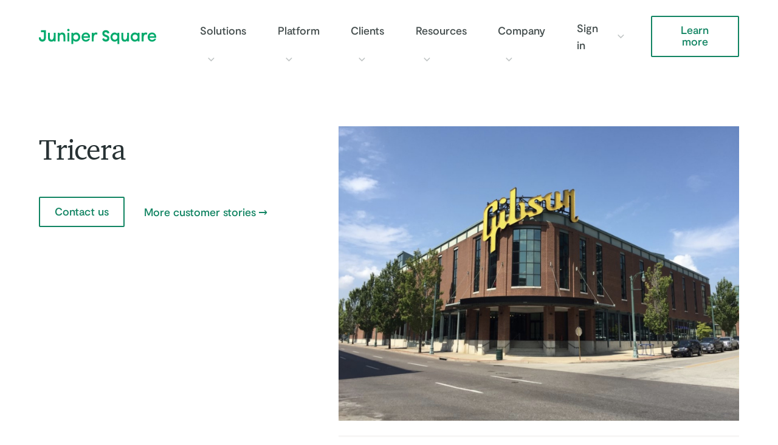

--- FILE ---
content_type: text/html; charset=UTF-8
request_url: https://www.junipersquare.com/clients/tricera
body_size: 38176
content:





<!DOCTYPE html>
<html lang="en" class="no-js antialiased scroll-smooth scroll-pt-20 md:scroll-pt-24">
<head>
  <meta charset="utf-8">
  <meta name="viewport" content="width=device-width">
  <style>[x-cloak] { display: none !important; }</style>
    
  <link rel="preload" href="/static/fonts/3349F7_2_0.woff2" as="font" type="font/woff2" crossorigin>
  <link rel="preload" href="/static/fonts/moderat-light.woff2" as="font" type="font/woff2" crossorigin>
  <link rel="preload" href="/static/fonts/moderat-regular.woff2" as="font" type="font/woff2" crossorigin>
  <link rel="preload" href="/static/fonts/moderat-medium.woff2" as="font" type="font/woff2" crossorigin>
  <link rel="stylesheet" href="https://www.junipersquare.com/dist/assets/app.457ba224.css">
  <link rel="icon" type="image/x-icon" href="/favicon.ico">

    <script defer src="//pages.junipersquare.com/js/forms2/js/forms2.min.js"></script>

    <script defer src="/static/js/htmx.min.js"></script>


      
  
   
  
    
    <script>
        (function(w,d,s,l,i){w[l]=w[l]||[];w[l].push({'gtm.start':
        new Date().getTime(),event:'gtm.js'});var f=d.getElementsByTagName(s)[0],
        j=d.createElement(s),dl=l!='dataLayer'?'&l='+l:'';j.defer=true;
        j.src='https://www.googletagmanager.com/gtm.js?id='+i+dl+'&gtm_auth=TMZPxOYmt2aTkrrbpaftiA&gtm_preview=env-126&gtm_cookies_win=x';
        f.parentNode.insertBefore(j,f);
        })(window,document,'script','dataLayer','GTM-W6KZN4F');
    </script>
  

  <link rel="alternate" type="application/rss+xml" href="/blog/feed.rss">
<title>Tricera</title><meta name="description" content="Miami-based syndicator grows AUM by 10x in two years with end-to-end software solution.">
<meta name="referrer" content="no-referrer-when-downgrade">
<meta name="robots" content="all">
<meta content="en_US" property="og:locale">
<meta content="Juniper Square" property="og:site_name">
<meta content="website" property="og:type">
<meta content="https://www.junipersquare.com/clients/tricera" property="og:url">
<meta content="Tricera" property="og:title">
<meta content="Miami-based syndicator grows AUM by 10x in two years with end-to-end software solution." property="og:description">
<meta content="https://assets.junipersquare.com/images/_1200x630_crop_center-center_82_none/tricera_left.jpeg?v=1765305670" property="og:image">
<meta content="1200" property="og:image:width">
<meta content="630" property="og:image:height">
<meta content="https://www.glassdoor.com/Overview/Working-at-Juniper-Square-EI_IE1545781.11,25.htm" property="og:see_also">
<meta content="https://www.g2.com/products/juniper-square/reviews" property="og:see_also">
<meta content="https://www.capterra.com/p/171269/Juniper-Square/reviews/" property="og:see_also">
<meta content="https://www.youtube.com/@JuniperSquare" property="og:see_also">
<meta content="https://twitter.com/juniper_square" property="og:see_also">
<meta content="https://www.facebook.com/junipersquare/" property="og:see_also">
<meta content="https://www.linkedin.com/company/juniper-square" property="og:see_also">
<meta name="twitter:card" content="summary_large_image">
<meta name="twitter:site" content="@juniper_square">
<meta name="twitter:creator" content="@juniper_square">
<meta name="twitter:title" content="Tricera">
<meta name="twitter:description" content="Miami-based syndicator grows AUM by 10x in two years with end-to-end software solution.">
<meta name="twitter:image" content="https://assets.junipersquare.com/images/_800x418_crop_center-center_82_none/tricera_left.jpeg?v=1765305670">
<meta name="twitter:image:width" content="800">
<meta name="twitter:image:height" content="418">
<link href="https://www.junipersquare.com/clients/tricera" rel="canonical">
<link href="https://www.junipersquare.com/" rel="home">
<style>  .skip-link {
    position: absolute;
    top: 8px;
    left: 8px;
    width: 1px;
    height: 1px;
    padding: 0;
    margin: -1px;
    border: 0;
    clip: rect(0 0 0 0);
    clip-path: inset(50%);
    overflow: hidden;
    white-space: nowrap;
  }

  .skip-link:focus,
  .skip-link:active {
    display: block;
    z-index: 90;
    width: auto;
    height: auto;
    padding: 0.75em 1em;
    clip: unset;
    clip-path: none;
    background-color: #FEDB31;
    color: black;
    white-space: normal;
  }
</style>
<style>  .ie-notice {
    display: none;
    position: fixed;
    bottom: 0;
    z-index: 99999;
    width: 100%;
    padding: 2rem;
    background: #FFFF99;
    text-align: center;
  }

  @media screen and (-ms-high-contrast: active), screen and (-ms-high-contrast: none) {  
    .ie-notice {
      display: block;
    }
  }

  .ie-notice p {
    font-weight: 700;
    margin-bottom: 1rem;
  }
</style></head>

<body
  x-data="{}"
  class=""
  id="top"
  :class="$store.data.preventBodyScroll ? 'overflow-hidden' : ''">

        <div id="app" class="t-b-md text-gray-800 flex flex-col min-h-screen">

    <a class="skip-link" href="#main">Skip to main content</a>

    <div class="ie-notice">
  <div class="container">
    <p>
      Your web browser is out of date. Update your browser for more security, speed and the best experience on this site.
    </p>
    <a class="btn" href="http://outdatedbrowser.com">Update your browser</a>
  </div>
</div>


              <header
  data-nosnippet
  data-gtm-header
  class="
    sticky top-0 z-50 py-4 bg-white transition-shadow
    md:py-5
    xl:pt-2 xl:pb-0
    xl:h-[84.26]"
  :class="isSticky ? 'shadow-md' : ''"
  x-data="{
    mainNavIsOpen: false,
    isSticky: false,
    activePanel: null,
    highestPanelHeight: 0,
        handleScroll() {
      let main = document.getElementById('main');
      this.isSticky = main.getBoundingClientRect().top < 60 ? true : false;
    },
    toggleMainNav() {
      this.mainNavIsOpen = !this.mainNavIsOpen;
      this.activePanel = null;
      Alpine.store('data').preventBodyScroll = !Alpine.store('data').preventBodyScroll;
    },
        togglePanel(panel) {
      if (panel == this.activePanel) {
        this.activePanel = null;
      } else {
        this.activePanel = panel;
      }
    },
        setPanelheights() {
      let panels = document.querySelectorAll('.js-main-nav-panel');
            panels.forEach((panel) => {
        let height = panel.clientHeight;
        if (height > this.highestPanelHeight) {
          this.highestPanelHeight = height;
        };
      });
            panels.forEach((panel) => {
        panel.style.minHeight = this.highestPanelHeight + 'px';
      });
    }
  }"
  x-init="setPanelheights()"
  @scroll.window="handleScroll()">
  <nav class="
    container flex items-center justify-between
    xl:justify-start">
    <a
      class="block"
      href="/">
      <svg class="svg-fill fill-current text-green-500 t-link-hover-colors w-[180px] h-[25px] sm:w-[193px] xl:h-[76px]" width="193" height="25" alt="Juniper Square logo" viewBox="0 0 193 25" fill="none" xmlns="http://www.w3.org/2000/svg" aria-labelledby="js-logo-green-title">
<title id="js-logo-green-title">Logo of Juniper Square</title>
<path d="M129.229 8.22593C129.229 7.69008 129.238 7.27357 129.226 6.85949C129.217 6.51849 129.352 6.38453 129.687 6.39183C130.409 6.40888 131.133 6.40888 131.858 6.39183C132.197 6.38453 132.349 6.48683 132.346 6.87654C132.337 12.7539 132.337 18.6314 132.346 24.5088C132.346 24.8595 132.22 24.9935 131.898 24.991C131.173 24.9862 130.451 24.9764 129.726 24.9959C129.352 25.0056 129.217 24.8571 129.219 24.4649C129.233 22.8744 129.226 21.2839 129.222 19.6933C129.222 19.5033 129.201 19.3134 129.184 19.0625C128.827 19.3937 128.548 19.6836 128.24 19.9345C127.282 20.709 126.172 21.0086 124.973 21.0646C123.182 21.145 121.584 20.6335 120.216 19.4205C118.975 18.3196 118.234 16.919 117.961 15.236C117.657 13.3726 117.795 11.5824 118.634 9.88223C119.475 8.17966 120.775 7.02999 122.519 6.45273C124.512 5.79265 126.415 5.98994 128.158 7.25164C128.513 7.50009 128.808 7.83378 129.229 8.22593ZM129.168 13.5918C129.194 12.318 128.785 11.1951 127.861 10.3036C126.16 8.66437 122.897 8.92499 121.665 11.1147C121.256 11.8406 121.058 12.5981 121.02 13.4335C120.927 15.4795 121.829 17.2406 123.914 17.8349C126.531 18.5778 129.28 16.6779 129.168 13.5918Z" fill="#00B070"/>
<path d="M56.5813 19.0332C56.572 19.2232 56.558 19.3985 56.558 19.5739C56.5556 21.1815 56.5416 22.7915 56.5673 24.3991C56.5743 24.8692 56.4224 25.0178 55.9853 24.9983C55.3099 24.969 54.6344 24.9788 53.959 24.9958C53.6201 25.0031 53.4775 24.9057 53.4775 24.516C53.4892 18.6362 53.4869 12.7563 53.4775 6.87647C53.4775 6.50137 53.5897 6.37714 53.9473 6.38932C54.6555 6.41368 55.3636 6.41855 56.0695 6.38689C56.4668 6.36984 56.5767 6.54034 56.5603 6.91788C56.5416 7.34656 56.5556 7.77525 56.5556 8.27214C57.002 7.86537 57.3549 7.48784 57.7593 7.18581C58.9886 6.26997 60.3839 5.96551 61.8657 6.12626C63.4994 6.30164 64.9321 6.98364 66.061 8.23804C67.2506 9.56307 67.8863 11.156 67.9775 12.978C68.0616 14.6294 67.8279 16.2004 67.0099 17.6497C66.0586 19.3376 64.661 20.4215 62.8497 20.8673C61.1459 21.2862 59.4678 21.1766 57.9369 20.1804C57.4718 19.8784 57.0745 19.457 56.5813 19.0332ZM56.6211 13.6356C56.6024 16.1444 58.3529 17.9956 60.807 17.9809C63.0577 17.9688 64.8386 16.293 64.8456 13.7038C64.8526 11.1536 63.2189 9.37065 60.9636 9.25374C58.4674 9.12464 56.5883 11.1122 56.6211 13.6356Z" fill="#00B070"/>
<path d="M165.522 20.7356C164.531 20.7356 163.557 20.7356 162.526 20.7356C162.526 20.1412 162.526 19.5664 162.526 18.8406C161.876 19.7077 161.159 20.2387 160.315 20.5797C158.162 21.4492 156.078 21.2178 154.147 19.9634C151.962 18.5434 150.971 16.3829 150.922 13.7304C150.873 11.0365 151.81 8.81999 153.986 7.30741C156.346 5.66816 159.572 5.57561 161.881 7.55828C162.086 7.73609 162.243 7.97479 162.507 8.28413C162.507 7.73609 162.524 7.28061 162.503 6.82757C162.486 6.49874 162.598 6.38427 162.914 6.39157C163.669 6.40862 164.426 6.40132 165.183 6.39401C165.429 6.39157 165.571 6.44516 165.569 6.75206C165.557 11.3751 165.555 16.0005 165.548 20.6235C165.553 20.6406 165.543 20.6576 165.522 20.7356ZM154.103 13.4649C154.079 16.0078 155.82 17.9808 158.228 17.9588C160.621 17.9369 162.404 16.3634 162.488 13.6013C162.563 11.2143 160.74 9.36559 158.483 9.25599C155.865 9.12933 154.07 11.1437 154.103 13.4649Z" fill="#00B070"/>
<path d="M104.197 16.5291C105.106 16.1101 105.976 15.6961 106.859 15.321C106.936 15.2869 107.187 15.4842 107.238 15.6206C107.584 16.5778 108.178 17.2696 109.15 17.4912C110.019 17.6885 110.907 17.7275 111.725 17.2501C112.917 16.5535 112.945 14.7754 111.73 14.0861C111.008 13.6744 110.206 13.4089 109.421 13.1337C108.203 12.7074 106.995 12.2763 105.997 11.3897C104.693 10.2279 104.272 8.71773 104.405 6.98836C104.503 5.72179 104.959 4.64032 105.857 3.76103C106.605 3.03031 107.509 2.63085 108.484 2.39215C110.05 2.01218 111.585 2.16806 113.046 2.83789C114.493 3.50041 115.397 4.70365 115.897 6.24547C115.986 6.51827 115.986 6.74723 115.642 6.88119C114.881 7.17835 114.133 7.51448 113.382 7.8433C113.055 7.98701 112.978 7.71908 112.91 7.51692C112.609 6.63275 112.039 6.02382 111.181 5.78512C110.267 5.5318 109.332 5.50014 108.474 6.02138C107.392 6.67659 107.306 8.33532 108.393 8.97348C109.313 9.51177 110.342 9.86252 111.342 10.2449C112.368 10.6346 113.38 11.039 114.235 11.7697C115.446 12.8024 115.907 14.1786 115.874 15.7594C115.832 17.7664 115.054 19.3594 113.294 20.2825C111.994 20.9645 110.601 21.1911 109.136 20.9597C108.154 20.8038 107.236 20.5237 106.406 19.9464C105.378 19.2327 104.714 18.2414 104.34 17.026C104.302 16.8774 104.26 16.7361 104.197 16.5291Z" fill="#00B070"/>
<path d="M192.97 14.851C192.694 14.851 192.488 14.851 192.28 14.851C189.078 14.851 185.879 14.8559 182.677 14.8461C182.102 14.8437 182.055 14.8875 182.214 15.477C182.777 17.5668 185.011 18.4705 186.811 18.2439C188.005 18.0929 189.027 17.618 189.749 16.5633C189.814 16.4659 189.95 16.3636 190.055 16.3636C190.889 16.3538 191.726 16.3684 192.561 16.3782C192.6 16.3782 192.638 16.4293 192.712 16.4829C192.039 18.3877 190.92 19.8954 189.041 20.5676C186.383 21.5151 183.822 21.2959 181.536 19.4448C180.316 18.4583 179.575 17.1162 179.234 15.5598C178.879 13.9352 178.911 12.313 179.472 10.7322C180.26 8.50836 181.767 7.05911 183.939 6.41607C186.143 5.76574 188.258 6.01418 190.188 7.38306C191.457 8.28184 192.24 9.54841 192.696 11.0586C193.058 12.2764 193.016 13.5211 192.97 14.851ZM189.941 12.2813C189.908 11.6139 189.679 11.0659 189.359 10.5714C188.65 9.47291 187.606 9.01255 186.372 8.93705C184.607 8.82744 182.747 9.7043 182.228 11.6821C182.064 12.3057 182.05 12.3251 182.677 12.3251C184.913 12.3276 187.148 12.3276 189.384 12.3251C189.555 12.3251 189.726 12.2983 189.941 12.2813Z" fill="#00B070"/>
<path d="M84.1022 14.7241C80.4562 14.7241 76.8616 14.7241 73.232 14.7241C73.4259 16.0881 74.085 17.0575 75.1742 17.7054C76.712 18.6212 78.9253 18.4191 80.2973 17.2621C80.3838 17.189 80.4889 17.116 80.538 17.0185C80.8535 16.3877 81.37 16.2756 81.9917 16.3341C82.4709 16.3779 82.957 16.3438 83.4385 16.3438C83.754 16.3438 83.8872 16.4413 83.7423 16.7993C82.8588 18.9964 81.3817 20.4651 79.0749 20.8792C78.3855 21.0034 77.6726 21.0594 76.9738 21.0497C73.6597 20.9936 71.0467 18.7747 70.3409 15.411C69.8033 12.8486 70.2334 10.4591 71.9372 8.42531C72.7482 7.46076 73.7742 6.82016 74.9475 6.45724C77.114 5.78742 79.2058 5.95305 81.1317 7.23911C83.0201 8.50081 83.9409 10.3812 84.0952 12.683C84.1396 13.3455 84.1022 14.0104 84.1022 14.7241ZM81.0171 12.3639C81.0475 10.7271 79.6312 8.92463 77.273 8.91976C74.8119 8.91489 73.3675 10.6589 73.2974 12.3639C75.8613 12.3639 78.4229 12.3639 81.0171 12.3639Z" fill="#00B070"/>
<path d="M8.10777 5.65856C7.91378 5.64638 7.72681 5.62446 7.5375 5.62446C6.34787 5.62203 5.15591 5.60985 3.96628 5.62933C3.53624 5.63664 3.3516 5.49781 3.36562 5.02771C3.39133 4.25802 3.38198 3.4859 3.36796 2.71621C3.36095 2.34598 3.4521 2.18766 3.85643 2.19009C6.23569 2.20958 8.61728 2.20714 10.9965 2.19253C11.3541 2.19009 11.4663 2.30457 11.4663 2.67967C11.4546 6.71567 11.4967 10.7517 11.4429 14.7877C11.4172 16.6315 10.9475 18.356 9.53813 19.6469C8.84632 20.2802 8.03532 20.6529 7.14952 20.8624C5.79629 21.1839 4.48513 21.0572 3.19501 20.5116C1.83009 19.9368 0.962996 18.8772 0.416095 17.4986C-0.0232961 16.3904 -0.0419936 15.2237 0.0351335 14.0058C0.984031 14.0058 1.92358 14.0058 2.85845 14.0058C2.97298 14.5855 3.0314 15.1555 3.20436 15.6864C3.67179 17.1186 4.59498 17.7763 6.28477 17.5668C7.31079 17.4402 8.12413 16.3733 8.13114 15.0897C8.14984 12.0426 8.14049 8.99307 8.14283 5.94598C8.14283 5.86804 8.12413 5.78766 8.10777 5.65856Z" fill="#00B070"/>
<path d="M145.118 20.7624C145.118 20.19 145.118 19.7126 145.118 19.0915C144.281 20.6966 142.984 21.0522 141.491 21.0693C140.233 21.0815 139.039 20.9402 137.954 20.1924C136.746 19.357 136.162 18.1342 135.893 16.7191C135.785 16.1516 135.764 15.5572 135.762 14.9751C135.748 12.3129 135.764 9.64818 135.748 6.98594C135.746 6.52802 135.87 6.36483 136.318 6.38918C136.991 6.42572 137.669 6.41841 138.345 6.39162C138.728 6.37701 138.833 6.51341 138.831 6.90799C138.814 9.52152 138.789 12.1351 138.838 14.7462C138.861 15.9738 139.228 17.1064 140.429 17.6617C141.888 18.3364 143.26 17.9272 144.129 16.4755C144.865 15.2455 145.076 13.8522 145.118 12.4468C145.172 10.6225 145.151 8.79568 145.12 6.96889C145.113 6.48418 145.272 6.37213 145.695 6.39162C146.371 6.42085 147.046 6.41354 147.722 6.39406C148.07 6.38431 148.205 6.49149 148.205 6.87389C148.196 11.3629 148.201 15.852 148.187 20.341C148.187 20.4823 148.021 20.7429 147.927 20.7478C147.018 20.7746 146.104 20.7624 145.118 20.7624Z" fill="#00B070"/>
<path d="M24.2437 19.3182C23.844 20.083 23.2457 20.6213 22.4627 20.8138C20.6023 21.2741 18.77 21.2936 17.1036 20.1147C16.0074 19.3402 15.4208 18.1905 15.1964 16.8752C15.0492 16.0105 15.0305 15.1166 15.0211 14.2373C15.0001 11.8576 15.0118 9.48035 15.0141 7.10064C15.0141 6.39916 15.0165 6.39916 15.7083 6.39916C16.3043 6.39916 16.9026 6.43569 17.4939 6.38698C18.0057 6.34557 18.1109 6.55991 18.1062 7.04706C18.0875 9.66059 18.0291 12.2766 18.1156 14.8877C18.195 17.2674 19.8077 18.3732 21.8738 17.8276C22.6965 17.6108 23.2013 16.8752 23.5869 16.0958C24.1876 14.8779 24.3489 13.548 24.3886 12.2157C24.44 10.4595 24.3979 8.69848 24.3746 6.93989C24.3699 6.53068 24.4821 6.37236 24.8911 6.38941C25.5829 6.41864 26.2747 6.41621 26.9665 6.38941C27.3475 6.3748 27.4737 6.5112 27.469 6.90579C27.4526 8.21133 27.462 9.51932 27.462 10.8273C27.462 13.9426 27.455 17.0603 27.469 20.1756C27.4713 20.6213 27.3708 20.8065 26.9081 20.7772C26.235 20.7383 25.5572 20.7431 24.8817 20.7748C24.4681 20.7943 24.3372 20.6335 24.3746 20.2268C24.4003 19.9491 24.3792 19.6641 24.3792 19.384C24.3348 19.3621 24.2904 19.3402 24.2437 19.3182Z" fill="#00B070"/>
<path d="M34.0711 20.7625C33.0965 20.7625 32.185 20.7698 31.2712 20.7503C31.1824 20.7479 31.0679 20.5896 31.0164 20.4775C30.9744 20.3801 31.0047 20.2461 31.0047 20.1292C31.0047 15.7741 31.0047 11.4215 31.0047 7.06642C31.0047 6.39904 31.0071 6.3966 31.6335 6.3966C32.3253 6.3966 33.0171 6.40391 33.7089 6.39416C33.9753 6.38929 34.0852 6.48672 34.0735 6.77414C34.0571 7.2418 34.0688 7.70946 34.0688 8.30864C34.3259 7.992 34.4895 7.73625 34.7022 7.53896C35.99 6.34058 37.5021 5.91189 39.2036 6.16034C41.9662 6.56467 43.3404 8.77143 43.4246 11.4069C43.5157 14.3346 43.4783 17.2648 43.5134 20.195C43.518 20.6212 43.4105 20.799 42.9711 20.7771C42.2817 20.743 41.5875 20.7479 40.8981 20.7747C40.4914 20.7893 40.3815 20.631 40.3839 20.2218C40.3956 17.5766 40.4517 14.9265 40.3605 12.2837C40.2834 10.0258 38.8483 8.9468 36.7051 9.35357C34.9616 9.68483 34.0922 11.0464 34.0735 12.8391C34.0478 15.3016 34.0665 17.7617 34.0665 20.2242C34.0711 20.3728 34.0711 20.5238 34.0711 20.7625Z" fill="#00B070"/>
<path d="M95.797 9.6044C94.799 9.20982 93.9132 8.98573 92.9386 9.25122C91.9032 9.53133 91.2932 10.2523 90.8632 11.1779C90.2204 12.5662 90.1223 14.0691 90.1129 15.5792C90.1036 17.104 90.0966 18.6263 90.1199 20.1511C90.1269 20.6358 89.9727 20.799 89.5099 20.7746C88.8205 20.7405 88.1263 20.7527 87.4368 20.7698C87.1003 20.7771 86.9951 20.6455 86.9951 20.2997C87.0045 15.8277 87.0045 11.3557 86.9951 6.88614C86.9951 6.51591 87.1167 6.38194 87.4719 6.39168C88.1941 6.41117 88.9186 6.41117 89.6431 6.39168C90.0124 6.38194 90.127 6.55488 90.1153 6.90319C90.1036 7.23201 90.1129 7.56327 90.1129 8.04067C90.3864 7.6607 90.5476 7.38546 90.7557 7.15407C91.3586 6.48911 92.1556 6.23823 92.9947 6.1335C93.9272 6.01658 94.8527 6.09209 95.7572 6.37707C96.1452 6.49886 96.3485 6.71076 96.2527 7.17355C96.0844 7.9676 95.9512 8.76652 95.797 9.6044Z" fill="#00B070"/>
<path d="M172.156 7.88465C173.29 6.08708 174.966 5.98722 176.721 6.15772C177.177 6.20156 177.623 6.3745 178.062 6.51821C178.17 6.55474 178.331 6.72768 178.317 6.81293C178.172 7.69953 177.999 8.57883 177.829 9.46056C177.824 9.48735 177.784 9.50684 177.761 9.52876C177.235 9.39723 176.716 9.19507 176.186 9.14392C174.318 8.96367 173.094 10.1133 172.629 11.9499C172.353 13.0338 172.227 14.1786 172.177 15.3014C172.103 16.9407 172.147 18.5848 172.166 20.2265C172.17 20.6405 172.047 20.7891 171.645 20.7745C170.953 20.7477 170.261 20.7477 169.569 20.7745C169.167 20.7891 169.032 20.6381 169.036 20.224C169.05 18.4143 169.041 16.6045 169.041 14.7948C169.041 12.2154 169.039 9.6335 169.041 7.05406C169.041 6.41103 169.057 6.39642 169.658 6.39642C170.35 6.39398 171.042 6.40616 171.733 6.39398C172.044 6.38911 172.173 6.51821 172.159 6.83972C172.145 7.18803 172.156 7.53634 172.156 7.88465Z" fill="#00B070"/>
<path d="M47.0002 13.5529C47.0002 11.3778 47.0166 9.20023 46.9885 7.02513C46.9815 6.50632 47.1381 6.35287 47.6195 6.38697C48.2272 6.42838 48.8419 6.42107 49.4519 6.38941C49.9147 6.36505 50.0666 6.53555 50.0642 7.01782C50.0479 9.62892 50.0572 12.24 50.0572 14.8511C50.0572 16.6243 50.0455 18.4 50.0642 20.1732C50.0689 20.6311 49.9357 20.7991 49.4846 20.7748C48.8115 20.7407 48.1337 20.748 47.4606 20.7723C47.0984 20.7845 46.9908 20.6506 46.9932 20.2803C47.0072 18.0395 47.0002 15.7962 47.0002 13.5529Z" fill="#00B070"/>
<path d="M46.5776 2.01458C46.5799 0.869795 47.3886 -0.0168082 48.4637 0.000241819C49.7679 0.0197276 50.4036 0.879538 50.4363 2.00241C50.4667 3.09361 49.6487 4.00701 48.4684 4.02406C47.426 4.04111 46.4327 2.984 46.5776 2.01458Z" fill="#00B070"/>
</svg>

    </a>

        <button
      class="
        
        ml-2 text-gray t-link-hover-colors
        xl:hidden"
      @click="toggleMainNav()"
      @keyup.esc="mainNavIsOpen = false"
      :aria-expanded="mainNavIsOpen ? 'true' : 'false'">
      <template x-if="mainNavIsOpen">
        <svg class="
 svg-icon svg-stroke w-8 h-[25px]" width="40" height="40" viewBox="0 0 40 40" fill="none" xmlns="http://www.w3.org/2000/svg">
<path d="M9 9L31 31" stroke="black" stroke-width="2" stroke-linecap="round"/>
<path d="M9 31L31 9" stroke="black" stroke-width="2" stroke-linecap="round"/>
</svg>

      </template>
      <template x-if="!mainNavIsOpen">
        <svg class="
 svg-icon svg-stroke w-8 h-[25px]" width="40" height="40" viewBox="0 0 40 40" fill="none" xmlns="http://www.w3.org/2000/svg">
<line x1="9" y1="20" x2="31" y2="20" stroke="#241F20" stroke-width="2" stroke-linecap="round"/>
<line x1="9" y1="32" x2="31" y2="32" stroke="#241F20" stroke-width="2" stroke-linecap="round"/>
<line x1="9" y1="8" x2="31" y2="8" stroke="#241F20" stroke-width="2" stroke-linecap="round"/>
</svg>

      </template>
      <span
        class="sr-only"
        x-text="mainNavIsOpen ? 'Close main navigation' : 'Open main navigation'">
      </span>
    </button>

        <div class="
      
      mt-[57px]
      md:mt-[65px]
      to-xl:container to-xl:inset-0 to-xl:pb-8 to-xl:bg-white to-xl:overflow-scroll to-xl:z-50
      xl:flex xl:items-center xl:mt-0 xl:ml-12 xl:flex-1"
      x-cloak
      :class="mainNavIsOpen ? 'to-xl:fixed' : 'to-xl:hidden'">
      
<ul class="
  flex flex-col
  to-xl:pt-3
  xl:flex-row"
  @keyup.esc="activePanel = null">
          <li class="
      group flex flex-wrap items-center
      xl:pl-6">
      <a
        class="
          py-3 text-gray-700
          t-link-hover-colors
          to-xl:hidden
          xl:py-6 xl:font-medium"
         href="https://www.junipersquare.com/solutions"
                  aria-haspopup="true"
          :aria-expanded="1 == activePanel ? 'true' : 'false' "
        >
        Solutions
      </a>

                    <button
          class="flex items-center justify-center
            py-3
            xl:py-0 xl:ml-2 text-gray-500 transform
            xl:group-hover:rotate-180 xl:group-focus:rotate-180 xl:cursor-default"
          @click="togglePanel(1)"
          aria-haspopup="true"
          :aria-expanded="1 == activePanel ? 'true' : 'false'">

                    <span class="block xl:hidden text-black">Solutions</span>

          <div :class="1 == activePanel ? 'rotate-180' : ''">
            <svg class="
 block svg-icon svg-stroke w-6 h-auto
 xl:w-5 xl:hover:rotate-180 xl:focus:rotate-180" width="24" height="24" viewBox="0 0 24 24" fill="none" xmlns="http://www.w3.org/2000/svg">
<path d="M7.5 9.5L12.3913 14.5L17.5 9.5" stroke="#727678" stroke-width="2" stroke-linecap="round"/>
</svg>

          </div>
          <span class="sr-only">Show Solutions submenu</span>
        </button>
        
<div x-cloak class="
  js-main-nav-panel
  overflow-hidden -mx-6 px-6 mb-6 mt-2 max-w-none z-10
    to-xl:!min-h-0
  sm:-mx-16 sm:px-16
    xl:absolute xl:top-full xl:left-0 xl:right-0 xl:mb-0 xl:mt-0 xl:mx-0 xl:px-0 xl:bg-white xl:shadow-md
  xl:group-hover:visible xl:group-hover:pointer-events-auto xl:group-hover:flex
  xl:group-focus:visible xl:group-focus:pointer-events-auto"
  :class="1 == activePanel ? 'block xl:flex xl:pointer-events-auto' : 'hidden xl:pointer-events-none'"
  x-ref="1"
  @keyup.esc="activePanel = null"
  aria-label="Solutions Submenu">

    <div class="md:w-full xl:container xl:flex">
    <div class="
      md:w-full md:flex md:flex-wrap
      xl:flex xl:flex-nowrap">

            <div class="
        relative pt-6 pb-2 bg-gray-300
        md:w-full md:min-h-[280px] md:flex-shrink-0 md:flex-grow-0 md:pt-12 md:pb-20 md:pr-12
        xl:w-4/12"
        style="background-color: #f7f6f5;"      >
                <div
          class="
            absolute top-0 bottom-0 -left-24 -right-24 bg-gray-300 -z-10
            md:right-0 md:w-screen md:left-auto"
          style="background-color: #f7f6f5;"          aria-hidden="true">
        </div>

        <h3 class="t-h-sm mb-6 hidden xl:block">
          Solutions
        </h3>
        <p>Connected software and services for GPs to raise capital faster, reduce operational risk, and deliver a world-class LP experience.</p>

                  <p class="mt-8 flex flex-wrap items-center">
                                          <a
                  class="btn flex-shrink-0 mb-4 btn--outlined mr-4 min-w-[9.5em]"
                                     href="https://www.junipersquare.com/solutions">
                  Solutions overview
                </a>
                                    </p>
              </div>

                    <div class="
          flex flex-col
          -mx-6 px-6 pt-8 pb-6 border-b border-gray-400
          sm:-mx-16 sm:px-16
          md:flex-row md:border-0 md:py-12 md:pt-12
          xl:mx-0 xl:pl-10 xl:pr-0 xl:pt-10 xl:pb-16 xl:border-b-0 xl:border-gray-400 xl:border-r
        ">
                      <div class="
    
    md:w-[320px]
    xl:pr-8
">
    <h3 class="t-label text-gray mb-4">Solutions</h3>
    <ul>
                                                    
                          
        
        <li data-parent-"0">
        <a
            class="flex items-center font-normal t-link-hover-colors pb-[.5rem]"
                         href="https://www.junipersquare.com/solutions">
                        Overview
        </a>


        </li>

                                            
                          
        
        <li data-parent-"1">
        <a
            class="flex items-center font-normal t-link-hover-colors pb-[.25rem]"
                         href="https://www.junipersquare.com/solutions/administration">
                        Fund Administration
        </a>


        </li>

                                            
        
        
        <li data-parent-"1">
        <a
            class="flex items-center font-normal t-link-hover-colors text-gray pl-5 pb-[.25rem]"
                         href="https://www.junipersquare.com/solutions/administration/team">
                        Administration Team
        </a>


        </li>

                                            
        
        
        <li data-parent-"1">
        <a
            class="flex items-center font-normal t-link-hover-colors text-gray pl-5 pb-[.25rem]"
                         href="https://www.junipersquare.com/solutions/administration/fund-accounting">
                        Fund Accounting
        </a>


        </li>

                                            
        
        
        <li data-parent-"1">
        <a
            class="flex items-center font-normal t-link-hover-colors text-gray pl-5 pb-[.25rem]"
                         href="https://www.junipersquare.com/solutions/administration/treasury-services">
                        Treasury Services
        </a>


        </li>

                                            
        
        
        <li data-parent-"1">
        <a
            class="flex items-center font-normal t-link-hover-colors text-gray pl-5 pb-[.25rem]"
                         href="https://www.junipersquare.com/solutions/administration/investor-services">
                        Investor Services
        </a>


        </li>

                                            
        
        
        <li data-parent-"1">
        <a
            class="flex items-center font-normal t-link-hover-colors text-gray pl-5 pb-[.25rem]"
                         href="https://www.junipersquare.com/solutions/administration/client-implementation">
                        Client Implementation
        </a>


        </li>

                                            
        
        
        <li data-parent-"1">
        <a
            class="flex items-center font-normal t-link-hover-colors text-gray pl-5 pb-[.25rem]"
                         href="https://www.junipersquare.com/solutions/administration/waterfall">
                        Waterfall Modeling
        </a>


        </li>

                                            
        
        
        <li data-parent-"1">
        <a
            class="flex items-center font-normal t-link-hover-colors text-gray pl-5 pb-[.65rem]"
                         href="https://www.junipersquare.com/solutions/administration/tech">
                        Technology
        </a>


        </li>

                                            
                          
        
        <li data-parent-"9">
        <a
            class="flex items-center font-normal t-link-hover-colors pb-[.25rem]"
                         href="https://www.junipersquare.com/solutions/fundraising">
                        Fundraising &amp; Onboarding
        </a>


        </li>

                                            
        
        
        <li data-parent-"9">
        <a
            class="flex items-center font-normal t-link-hover-colors text-gray pl-5 pb-[.65rem]"
                         href="https://www.junipersquare.com/solutions/fundraising/managed-close">
                        Managed Close
        </a>


        </li>

                                            
                          
        
        <li data-parent-"11">
        <a
            class="flex items-center font-normal t-link-hover-colors pb-[.25rem]"
                         href="https://www.junipersquare.com/solutions/investor-management">
                        Investor Management
        </a>


        </li>

                                            
        
        
        <li data-parent-"11">
        <a
            class="flex items-center font-normal t-link-hover-colors text-gray pl-5 pb-[.65rem]"
                         href="https://www.junipersquare.com/solutions/aml-kyc">
                        AML/KYC
        </a>


        </li>

        </ul>
</div>

                  </div>
      

                    <div class="
          flex flex-col
          -mx-6 px-6 pt-8 pb-6 border-b border-gray-400
          sm:-mx-16 sm:px-16
          md:w-full md:flex-grow md:py-12
          xl:w-6/12 xl:mx-0 xl:pr-0 xl:pl-10 xl:pt-10 xl:pb-16 xl:border-b-0
        ">
                      <div class="
    pb-8
">
    <h3 class="t-label text-gray mb-4">Who we serve</h3>
    <ul class="md:gap-8">
                                                                        
                                
          
          <li class="break-inside-avoid">
          <a
              class="flex items-center font-normal t-link-hover-colors pb-[.25rem]"
                             href="https://www.junipersquare.com/solutions/real-estate">
                            Real Estate
          </a>
          </li>
                                                                  
          
          
          <li class="break-inside-avoid">
          <a
              class="flex items-center font-normal t-link-hover-colors text-gray pl-5 pb-[.65rem]"
                             href="https://www.junipersquare.com/solutions/deal-services">
                            Deal Services
          </a>
          </li>
                                                                  
                                
          
          <li class="break-inside-avoid">
          <a
              class="flex items-center font-normal t-link-hover-colors pb-[.5rem]"
                             href="https://www.junipersquare.com/solutions/private-equity">
                            Private Equity
          </a>
          </li>
                                                                  
                                
          
          <li class="break-inside-avoid">
          <a
              class="flex items-center font-normal t-link-hover-colors pb-[.5rem]"
                             href="https://www.junipersquare.com/solutions/venture-capital">
                            Venture Capital
          </a>
          </li>
                                                                  
                                
          
          <li class="break-inside-avoid">
          <a
              class="flex items-center font-normal t-link-hover-colors pb-[.5rem]"
                             href="https://www.junipersquare.com/solutions/wealth-advisors">
                            Wealth Advisors
          </a>
          </li>
                                                                  
                                
          
          <li class="break-inside-avoid">
          <a
              class="flex items-center font-normal t-link-hover-colors pb-[.5rem]"
                             href="https://www.junipersquare.com/solutions/private-credit">
                            Private Credit
          </a>
          </li>
                                                                  
                                
          
          <li class="break-inside-avoid">
          <a
              class="flex items-center font-normal t-link-hover-colors pb-[.5rem]"
                             href="https://www.junipersquare.com/solutions/fund-of-funds">
                            Fund of Funds
          </a>
          </li>
          </ul>
</div>

                      <div class="
    
">
    <h3 class="t-label text-gray mb-4">Explore</h3>
    <ul class="md:gap-8">
                                                                        
                                
          
          <li class="break-inside-avoid">
          <a
              class="flex items-center font-normal t-link-hover-colors pb-[.5rem]"
                             href="https://www.junipersquare.com/security-compliance">
                            Security
          </a>
          </li>
          </ul>
</div>

                  </div>
      
                </div>
  </div>
</div>          </li>
          <li class="
      group flex flex-wrap items-center
      xl:pl-6">
      <a
        class="
          py-3 text-gray-700
          t-link-hover-colors
          to-xl:hidden
          xl:py-6 xl:font-medium"
         href="https://www.junipersquare.com/platform"
                  aria-haspopup="true"
          :aria-expanded="2 == activePanel ? 'true' : 'false' "
        >
        Platform
      </a>

                    <button
          class="flex items-center justify-center
            py-3
            xl:py-0 xl:ml-2 text-gray-500 transform
            xl:group-hover:rotate-180 xl:group-focus:rotate-180 xl:cursor-default"
          @click="togglePanel(2)"
          aria-haspopup="true"
          :aria-expanded="2 == activePanel ? 'true' : 'false'">

                    <span class="block xl:hidden text-black">Platform</span>

          <div :class="2 == activePanel ? 'rotate-180' : ''">
            <svg class="
 block svg-icon svg-stroke w-6 h-auto
 xl:w-5 xl:hover:rotate-180 xl:focus:rotate-180" width="24" height="24" viewBox="0 0 24 24" fill="none" xmlns="http://www.w3.org/2000/svg">
<path d="M7.5 9.5L12.3913 14.5L17.5 9.5" stroke="#727678" stroke-width="2" stroke-linecap="round"/>
</svg>

          </div>
          <span class="sr-only">Show Platform submenu</span>
        </button>
        
<div x-cloak class="
  js-main-nav-panel
  overflow-hidden -mx-6 px-6 mb-6 mt-2 max-w-none z-10
    to-xl:!min-h-0
  sm:-mx-16 sm:px-16
    xl:absolute xl:top-full xl:left-0 xl:right-0 xl:mb-0 xl:mt-0 xl:mx-0 xl:px-0 xl:bg-white xl:shadow-md
  xl:group-hover:visible xl:group-hover:pointer-events-auto xl:group-hover:flex
  xl:group-focus:visible xl:group-focus:pointer-events-auto"
  :class="2 == activePanel ? 'block xl:flex xl:pointer-events-auto' : 'hidden xl:pointer-events-none'"
  x-ref="2"
  @keyup.esc="activePanel = null"
  aria-label="Platform Submenu">

    <div class="md:w-full xl:container xl:flex">
    <div class="
      md:w-full md:flex md:flex-wrap
      xl:flex xl:flex-nowrap">

            <div class="
        relative pt-6 pb-2 bg-gray-300
        md:w-full md:min-h-[280px] md:flex-shrink-0 md:flex-grow-0 md:pt-12 md:pb-20 md:pr-12
        xl:w-4/12"
        style="background-color: #f7f6f5;"      >
                <div
          class="
            absolute top-0 bottom-0 -left-24 -right-24 bg-gray-300 -z-10
            md:right-0 md:w-screen md:left-auto"
          style="background-color: #f7f6f5;"          aria-hidden="true">
        </div>

        <h3 class="t-h-sm mb-6 hidden xl:block">
          Platform
        </h3>
        <p>Purpose-built, integrated technologies help GPs centralize data, break down information silos, and deliver a best-in-class investor experience.</p>

                  <p class="mt-8 flex flex-wrap items-center">
                                          <a
                  class="btn flex-shrink-0 mb-4 btn--outlined mr-4 min-w-[9.5em]"
                                     href="https://www.junipersquare.com/platform/junie-ai">
                  Introducing JunieAI
                </a>
                                                        <a
                  class="btn flex-shrink-0 mb-4 btn--secondary"
                                     href="https://www.junipersquare.com/whats-new">
                  See what&#039;s new
                </a>
                                    </p>
              </div>

                    <div class="
          flex flex-col
          -mx-6 px-6 pt-8 pb-6 border-b border-gray-400
          sm:-mx-16 sm:px-16
          md:flex-row md:border-0 md:py-12 md:pt-12
          xl:mx-0 xl:pl-10 xl:pr-0 xl:pt-10 xl:pb-16 xl:border-b-0 xl:border-gray-400 xl:border-r
        ">
                      <div class="
    
    md:w-[320px]
    xl:pr-8
">
    <h3 class="t-label text-gray mb-4">Platform</h3>
    <ul>
                                                    
                          
        
        <li data-parent-"0">
        <a
            class="flex items-center font-normal t-link-hover-colors pb-[.5rem]"
                         href="https://www.junipersquare.com/platform">
                        Overview
        </a>


        </li>

                                            
                          
        
        <li data-parent-"1">
        <a
            class="flex items-center font-normal t-link-hover-colors pb-[.5rem]"
                         href="https://www.junipersquare.com/platform/ai-crm">
                        AI CRM for Investor Relations
        </a>


        </li>

                                            
                          
        
        <li data-parent-"2">
        <a
            class="flex items-center font-normal t-link-hover-colors pb-[.5rem]"
                         href="https://www.junipersquare.com/platform/data-rooms">
                        Data Rooms
        </a>


        </li>

                                            
                          
        
        <li data-parent-"3">
        <a
            class="flex items-center font-normal t-link-hover-colors pb-[.5rem]"
                         href="https://www.junipersquare.com/platform/investor-onboarding">
                        Investor Onboarding
        </a>


        </li>

                                            
                          
        
        <li data-parent-"4">
        <a
            class="flex items-center font-normal t-link-hover-colors pb-[.5rem]"
                         href="https://www.junipersquare.com/platform/distribution-payments">
                        Distribution Payments
        </a>


        </li>

                                            
                          
        
        <li data-parent-"5">
        <a
            class="flex items-center font-normal t-link-hover-colors pb-[.5rem]"
                         href="https://www.junipersquare.com/platform/portal">
                        Portal
        </a>


        </li>

                                            
                          
        
        <li data-parent-"6">
        <a
            class="flex items-center font-normal t-link-hover-colors pb-[.5rem]"
                         href="https://www.junipersquare.com/platform/investor-reporting">
                        Investor Reporting
        </a>


        </li>

                                            
                          
        
        <li data-parent-"7">
        <a
            class="flex items-center font-normal t-link-hover-colors pb-[.5rem]"
                         href="https://www.junipersquare.com/platform/insights">
                        Insights
        </a>


        </li>

                                            
                          
        
        <li data-parent-"8">
        <a
            class="flex items-center font-normal t-link-hover-colors pb-[.5rem]"
                         href="https://www.junipersquare.com/platform/apis-and-integrations">
                        API Integrations
        </a>


        </li>

        </ul>
</div>

                  </div>
      

            
                    <div class="
          -mx-6 px-6 pt-8 pb-16 border-b border-gray-400
          sm:-mx-16 sm:px-16
          md:w-full md:flex-grow md:py-12 md:border-t
          xl:w-5/12 xl:mx-0 xl:pl-10 xl:pt-10 xl:pb-16 xl:border-0
          xl:max-w-[600px]">
          <h3 class="t-label text-gray mb-6 xl:mb-8">Related stories</h3>
          <ul class="
            grid grid-cols-1 gap-y-6
            xs:gap-y-0 xs:grid-cols-2 xs:gap-x-6
            sm:gap-x-8">
                                                                                                
                            
                                                                                                                            <li>
                                                                    <a
                    class="main-nav__entry block"
                                        href="https://www.junipersquare.com/clients/bgo">
                                                              <div class="relative mb-4">
                        <img
                          loading="lazy"
                          width="500"
                          height="311"
                          class="block w-full"
                          src="https://assets.junipersquare.com/images/_500xAUTO_crop_center-center_none/528377/Web-Image-1@2x.webp?v=1765305432"
                          alt="Web Image 1 2x">
                      </div>
                    
                                        <h4 class="t-h-3xs text-black">BGO</h4>

                                                              <p class="t-body-md mt-2 text-16p">BGO partnered with Juniper Square to consolidate seven individual investor portals and roll out a single, global investor experience.</p>
                                      </a>
                              </li>
                                                                                                
                            
                                                                                                                            <li>
                                                                    <a
                    class="main-nav__entry block"
                                        href="https://www.junipersquare.com/clients/foxfield">
                                                              <div class="relative mb-4">
                        <img
                          loading="lazy"
                          width="500"
                          height="311"
                          class="block w-full"
                          src="https://assets.junipersquare.com/images/_500xAUTO_crop_center-center_none/512331/foxfield-2.webp?v=1765305433"
                          alt="Foxfield 2">
                      </div>
                    
                                        <h4 class="t-h-3xs text-black">Foxfield LLC</h4>

                                                              <p class="t-body-md mt-2 text-16p">Besides providing fund administration services, Juniper Square has helped Foxfield scale and streamline the subscription process around a single platform designed to improve the investor experience.</p>
                                      </a>
                              </li>
                      </ul>
        </div>
          </div>
  </div>
</div>          </li>
          <li class="
      group flex flex-wrap items-center
      xl:pl-6">
      <a
        class="
          py-3 text-gray-700
          t-link-hover-colors
          to-xl:hidden
          xl:py-6 xl:font-medium"
         href="https://www.junipersquare.com/clients"
                  aria-haspopup="true"
          :aria-expanded="3 == activePanel ? 'true' : 'false' "
        >
        Clients
      </a>

                    <button
          class="flex items-center justify-center
            py-3
            xl:py-0 xl:ml-2 text-gray-500 transform
            xl:group-hover:rotate-180 xl:group-focus:rotate-180 xl:cursor-default"
          @click="togglePanel(3)"
          aria-haspopup="true"
          :aria-expanded="3 == activePanel ? 'true' : 'false'">

                    <span class="block xl:hidden text-black">Clients</span>

          <div :class="3 == activePanel ? 'rotate-180' : ''">
            <svg class="
 block svg-icon svg-stroke w-6 h-auto
 xl:w-5 xl:hover:rotate-180 xl:focus:rotate-180" width="24" height="24" viewBox="0 0 24 24" fill="none" xmlns="http://www.w3.org/2000/svg">
<path d="M7.5 9.5L12.3913 14.5L17.5 9.5" stroke="#727678" stroke-width="2" stroke-linecap="round"/>
</svg>

          </div>
          <span class="sr-only">Show Clients submenu</span>
        </button>
        
<div x-cloak class="
  js-main-nav-panel
  overflow-hidden -mx-6 px-6 mb-6 mt-2 max-w-none z-10
    to-xl:!min-h-0
  sm:-mx-16 sm:px-16
    xl:absolute xl:top-full xl:left-0 xl:right-0 xl:mb-0 xl:mt-0 xl:mx-0 xl:px-0 xl:bg-white xl:shadow-md
  xl:group-hover:visible xl:group-hover:pointer-events-auto xl:group-hover:flex
  xl:group-focus:visible xl:group-focus:pointer-events-auto"
  :class="3 == activePanel ? 'block xl:flex xl:pointer-events-auto' : 'hidden xl:pointer-events-none'"
  x-ref="3"
  @keyup.esc="activePanel = null"
  aria-label="Clients Submenu">

    <div class="md:w-full xl:container xl:flex">
    <div class="
      md:w-full md:flex md:flex-wrap
      xl:flex xl:flex-nowrap">

            <div class="
        relative pt-6 pb-2 bg-gray-300
        md:w-full md:min-h-[280px] md:flex-shrink-0 md:flex-grow-0 md:pt-12 md:pb-20 md:pr-12
        xl:w-4/12"
        style="background-color: #f7f6f5;"      >
                <div
          class="
            absolute top-0 bottom-0 -left-24 -right-24 bg-gray-300 -z-10
            md:right-0 md:w-screen md:left-auto"
          style="background-color: #f7f6f5;"          aria-hidden="true">
        </div>

        <h3 class="t-h-sm mb-6 hidden xl:block">
          Clients
        </h3>
        <p>Serving investment partners across all asset classes, with solutions for funds and firms of every type.</p>

                  <p class="mt-8 flex flex-wrap items-center">
                                          <a
                  class="btn flex-shrink-0 mb-4 btn--outlined mr-4 min-w-[9.5em]"
                                     href="https://www.junipersquare.com/clients">
                  View customer stories
                </a>
                                                        <a
                  class="btn flex-shrink-0 mb-4 btn--secondary"
                                     href="https://www.junipersquare.com/reviews">
                  Reviews
                </a>
                                    </p>
              </div>

                    <div class="
          flex flex-col
          -mx-6 px-6 pt-8 pb-6 border-b border-gray-400
          sm:-mx-16 sm:px-16
          md:flex-row md:border-0 md:py-12 md:pt-12
          xl:mx-0 xl:pl-10 xl:pr-0 xl:pt-10 xl:pb-16 xl:border-b-0 xl:border-gray-400 xl:border-r
        ">
                      <div class="
    
    md:w-[320px]
    xl:pr-8
">
    <h3 class="t-label text-gray mb-4">Who we serve</h3>
    <ul>
                                                    
                          
        
        <li data-parent-"0">
        <a
            class="flex items-center font-normal t-link-hover-colors pb-[.5rem]"
                         href="https://www.junipersquare.com/solutions/real-estate">
                        Real Estate
        </a>


        </li>

                                            
                          
        
        <li data-parent-"1">
        <a
            class="flex items-center font-normal t-link-hover-colors pb-[.5rem]"
                         href="https://www.junipersquare.com/solutions/private-equity">
                        Private Equity
        </a>


        </li>

                                            
                          
        
        <li data-parent-"2">
        <a
            class="flex items-center font-normal t-link-hover-colors pb-[.5rem]"
                         href="https://www.junipersquare.com/solutions/venture-capital">
                        Venture Capital
        </a>


        </li>

                                            
                          
        
        <li data-parent-"3">
        <a
            class="flex items-center font-normal t-link-hover-colors pb-[.5rem]"
                         href="https://www.junipersquare.com/solutions/private-credit">
                        Private Credit
        </a>


        </li>

                                            
                          
        
        <li data-parent-"4">
        <a
            class="flex items-center font-normal t-link-hover-colors pb-[.5rem]"
                         href="https://www.junipersquare.com/solutions/wealth-advisors">
                        Wealth Advisors
        </a>


        </li>

                                            
                          
        
        <li data-parent-"5">
        <a
            class="flex items-center font-normal t-link-hover-colors pb-[.5rem]"
                         href="https://www.junipersquare.com/solutions/fund-of-funds">
                        Fund of Funds
        </a>


        </li>

        </ul>
</div>

                  </div>
      

            
                    <div class="
          -mx-6 px-6 pt-8 pb-16 border-b border-gray-400
          sm:-mx-16 sm:px-16
          md:w-full md:flex-grow md:py-12 md:border-t
          xl:w-5/12 xl:mx-0 xl:pl-10 xl:pt-10 xl:pb-16 xl:border-0
          xl:max-w-[600px]">
          <h3 class="t-label text-gray mb-6 xl:mb-8">Featured Stories</h3>
          <ul class="
            grid grid-cols-1 gap-y-6
            xs:gap-y-0 xs:grid-cols-2 xs:gap-x-6
            sm:gap-x-8">
                                                                                                
                            
                                                                                                                            <li>
                                                                    <a
                    class="main-nav__entry block"
                                        href="https://www.junipersquare.com/clients/avanath">
                                                              <div class="relative mb-4">
                        <img
                          loading="lazy"
                          width="500"
                          height="311"
                          class="block w-full"
                          src="https://assets.junipersquare.com/images/_500xAUTO_crop_center-center_none/794919/avanath-property.webp?v=1765305437"
                          alt="Avanath property">
                      </div>
                    
                                        <h4 class="t-h-3xs text-black">Avanath Capital Management</h4>

                                                              <p class="t-body-md mt-2 text-16p">Avanath leveraged Juniper Square’s award-winning administration technology to better serve institutional LPs in its open-end fund.</p>
                                      </a>
                              </li>
                                                                                                
                            
                                                                                                                            <li>
                                                                    <a
                    class="main-nav__entry block"
                                        href="https://www.junipersquare.com/clients/felicis">
                                                              <div class="relative mb-4">
                        <img
                          loading="lazy"
                          width="500"
                          height="311"
                          class="block w-full"
                          src="https://assets.junipersquare.com/images/_500xAUTO_crop_center-center_none/821102/Felicis-thumbnail.webp?v=1765305438"
                          alt="Felicis thumbnail">
                      </div>
                    
                                        <h4 class="t-h-3xs text-black">Felicis</h4>

                                                              <p class="t-body-md mt-2 text-16p">With Juniper Square, Felicis can leverage a best-in-class platform that streamlines communications, reporting, and fundraising efforts.</p>
                                      </a>
                              </li>
                      </ul>
        </div>
          </div>
  </div>
</div>          </li>
          <li class="
      group flex flex-wrap items-center
      xl:pl-6">
      <a
        class="
          py-3 text-gray-700
          t-link-hover-colors
          to-xl:hidden
          xl:py-6 xl:font-medium"
         href="https://www.junipersquare.com/resources"
                  aria-haspopup="true"
          :aria-expanded="4 == activePanel ? 'true' : 'false' "
        >
        Resources
      </a>

                    <button
          class="flex items-center justify-center
            py-3
            xl:py-0 xl:ml-2 text-gray-500 transform
            xl:group-hover:rotate-180 xl:group-focus:rotate-180 xl:cursor-default"
          @click="togglePanel(4)"
          aria-haspopup="true"
          :aria-expanded="4 == activePanel ? 'true' : 'false'">

                    <span class="block xl:hidden text-black">Resources</span>

          <div :class="4 == activePanel ? 'rotate-180' : ''">
            <svg class="
 block svg-icon svg-stroke w-6 h-auto
 xl:w-5 xl:hover:rotate-180 xl:focus:rotate-180" width="24" height="24" viewBox="0 0 24 24" fill="none" xmlns="http://www.w3.org/2000/svg">
<path d="M7.5 9.5L12.3913 14.5L17.5 9.5" stroke="#727678" stroke-width="2" stroke-linecap="round"/>
</svg>

          </div>
          <span class="sr-only">Show Resources submenu</span>
        </button>
        
<div x-cloak class="
  js-main-nav-panel
  overflow-hidden -mx-6 px-6 mb-6 mt-2 max-w-none z-10
    to-xl:!min-h-0
  sm:-mx-16 sm:px-16
    xl:absolute xl:top-full xl:left-0 xl:right-0 xl:mb-0 xl:mt-0 xl:mx-0 xl:px-0 xl:bg-white xl:shadow-md
  xl:group-hover:visible xl:group-hover:pointer-events-auto xl:group-hover:flex
  xl:group-focus:visible xl:group-focus:pointer-events-auto"
  :class="4 == activePanel ? 'block xl:flex xl:pointer-events-auto' : 'hidden xl:pointer-events-none'"
  x-ref="4"
  @keyup.esc="activePanel = null"
  aria-label="Resources Submenu">

    <div class="md:w-full xl:container xl:flex">
    <div class="
      md:w-full md:flex md:flex-wrap
      xl:flex xl:flex-nowrap">

            <div class="
        relative pt-6 pb-2 bg-gray-300
        md:w-full md:min-h-[280px] md:flex-shrink-0 md:flex-grow-0 md:pt-12 md:pb-20 md:pr-12
        xl:w-4/12"
        style="background-color: #f7f6f5;"      >
                <div
          class="
            absolute top-0 bottom-0 -left-24 -right-24 bg-gray-300 -z-10
            md:right-0 md:w-screen md:left-auto"
          style="background-color: #f7f6f5;"          aria-hidden="true">
        </div>

        <h3 class="t-h-sm mb-6 hidden xl:block">
          Resources
        </h3>
        <p>Industry insights, content guides, and other capital market resources to support our customers and their investment partners.</p>

              </div>

                    <div class="
          flex flex-col
          -mx-6 px-6 pt-8 pb-6 border-b border-gray-400
          sm:-mx-16 sm:px-16
          md:flex-row md:border-0 md:py-12 md:pt-12
          xl:mx-0 xl:pl-10 xl:pr-0 xl:pt-10 xl:pb-16 xl:border-b-0 xl:border-gray-400 xl:border-r
        ">
                      <div class="
    
    md:w-[320px]
    xl:pr-8
">
    <h3 class="t-label text-gray mb-4">Explore</h3>
    <ul>
                                                    
                          
        
        <li data-parent-"0">
        <a
            class="flex items-center font-normal t-link-hover-colors pb-[.5rem]"
                         href="https://www.junipersquare.com/resources?type=blog">
                        Blog Posts
        </a>


        </li>

                                            
                          
        
        <li data-parent-"1">
        <a
            class="flex items-center font-normal t-link-hover-colors pb-[.5rem]"
                         href="https://www.junipersquare.com/resources?type=videos">
                        Videos &amp; Webinars
        </a>


        </li>

                                            
                          
        
        <li data-parent-"2">
        <a
            class="flex items-center font-normal t-link-hover-colors pb-[.5rem]"
                         href="https://www.junipersquare.com/resources?type=guides">
                        Guides &amp; Research
        </a>


        </li>

                                            
                          
        
        <li data-parent-"3">
        <a
            class="flex items-center font-normal t-link-hover-colors pb-[.5rem]"
                         href="https://www.junipersquare.com/resources?type=podcasts">
                        Podcasts
        </a>


        </li>

        </ul>
</div>

                  </div>
      

            
                    <div class="
          -mx-6 px-6 pt-8 pb-16 border-b border-gray-400
          sm:-mx-16 sm:px-16
          md:w-full md:flex-grow md:py-12 md:border-t
          xl:w-5/12 xl:mx-0 xl:pl-10 xl:pt-10 xl:pb-16 xl:border-0
          xl:max-w-[600px]">
          <h3 class="t-label text-gray mb-6 xl:mb-8">Featured Resources</h3>
          <ul class="
            grid grid-cols-1 gap-y-6
            xs:gap-y-0 xs:grid-cols-2 xs:gap-x-6
            sm:gap-x-8">
                                                                                                
                            
                                                                                                                          <li>
                                                                    <a
                    class="main-nav__entry block"
                                        href="https://www.junipersquare.com/guides/silos">
                                                              <div class="relative mb-4">
                        <img
                          loading="lazy"
                          width="500"
                          height="311"
                          class="block w-full"
                          src="https://assets.junipersquare.com/images/blog/_500xAUTO_crop_center-center_none/1090170/Thumbnail-WP-Siloes-840x560-1.webp?v=1768484825"
                          alt="Thumbnail WP Siloes 840x560 1">
                      </div>
                    
                                        <h4 class="t-h-3xs text-black">How Silos Spoil Fundraising Efforts</h4>

                                                          </a>
                              </li>
                                                                                                
                            
                                                                                                                          <li>
                                                                    <a
                    class="main-nav__entry block"
                                        href="https://www.junipersquare.com/guides/ebook-operational-alpha">
                                                              <div class="relative mb-4">
                        <img
                          loading="lazy"
                          width="500"
                          height="311"
                          class="block w-full"
                          src="https://assets.junipersquare.com/images/_500xAUTO_crop_center-center_none/1042320/Ops-Alpha-Cover_final-2.webp?v=1765305442"
                          alt="Ops Alpha Cover final 2">
                      </div>
                    
                                        <h4 class="t-h-3xs text-black">Strategies for Creating Operational Alpha</h4>

                                                          </a>
                              </li>
                      </ul>
        </div>
          </div>
  </div>
</div>          </li>
          <li class="
      group flex flex-wrap items-center
      xl:pl-6">
      <a
        class="
          py-3 text-gray-700
          t-link-hover-colors
          to-xl:hidden
          xl:py-6 xl:font-medium"
         href="https://www.junipersquare.com/company"
                  aria-haspopup="true"
          :aria-expanded="5 == activePanel ? 'true' : 'false' "
        >
        Company
      </a>

                    <button
          class="flex items-center justify-center
            py-3
            xl:py-0 xl:ml-2 text-gray-500 transform
            xl:group-hover:rotate-180 xl:group-focus:rotate-180 xl:cursor-default"
          @click="togglePanel(5)"
          aria-haspopup="true"
          :aria-expanded="5 == activePanel ? 'true' : 'false'">

                    <span class="block xl:hidden text-black">Company</span>

          <div :class="5 == activePanel ? 'rotate-180' : ''">
            <svg class="
 block svg-icon svg-stroke w-6 h-auto
 xl:w-5 xl:hover:rotate-180 xl:focus:rotate-180" width="24" height="24" viewBox="0 0 24 24" fill="none" xmlns="http://www.w3.org/2000/svg">
<path d="M7.5 9.5L12.3913 14.5L17.5 9.5" stroke="#727678" stroke-width="2" stroke-linecap="round"/>
</svg>

          </div>
          <span class="sr-only">Show Company submenu</span>
        </button>
        
<div x-cloak class="
  js-main-nav-panel
  overflow-hidden -mx-6 px-6 mb-6 mt-2 max-w-none z-10
    to-xl:!min-h-0
  sm:-mx-16 sm:px-16
    xl:absolute xl:top-full xl:left-0 xl:right-0 xl:mb-0 xl:mt-0 xl:mx-0 xl:px-0 xl:bg-white xl:shadow-md
  xl:group-hover:visible xl:group-hover:pointer-events-auto xl:group-hover:flex
  xl:group-focus:visible xl:group-focus:pointer-events-auto"
  :class="5 == activePanel ? 'block xl:flex xl:pointer-events-auto' : 'hidden xl:pointer-events-none'"
  x-ref="5"
  @keyup.esc="activePanel = null"
  aria-label="Company Submenu">

    <div class="md:w-full xl:container xl:flex">
    <div class="
      md:w-full md:flex md:flex-wrap
      xl:flex xl:flex-nowrap">

            <div class="
        relative pt-6 pb-2 bg-gray-300
        md:w-full md:min-h-[280px] md:flex-shrink-0 md:flex-grow-0 md:pt-12 md:pb-20 md:pr-12
        xl:w-4/12"
        style="background-color: #f7f6f5;"      >
                <div
          class="
            absolute top-0 bottom-0 -left-24 -right-24 bg-gray-300 -z-10
            md:right-0 md:w-screen md:left-auto"
          style="background-color: #f7f6f5;"          aria-hidden="true">
        </div>

        <h3 class="t-h-sm mb-6 hidden xl:block">
          Company
        </h3>
        <p>Founded in 2014 to create radically expanded opportunities for investment and participation in all private markets.</p>

                  <p class="mt-8 flex flex-wrap items-center">
                                          <a
                  class="btn flex-shrink-0 mb-4 btn--outlined mr-4 min-w-[9.5em]"
                                     href="https://www.junipersquare.com/company">
                  Meet Juniper Square
                </a>
                                    </p>
              </div>

                    <div class="
          flex flex-col
          -mx-6 px-6 pt-8 pb-6 border-b border-gray-400
          sm:-mx-16 sm:px-16
          md:flex-row md:border-0 md:py-12 md:pt-12
          xl:mx-0 xl:pl-10 xl:pr-0 xl:pt-10 xl:pb-16 xl:border-b-0 xl:border-gray-400 xl:border-r
        ">
                      <div class="
    
    md:w-[320px]
    xl:pr-8
">
    <h3 class="t-label text-gray mb-4">Explore</h3>
    <ul>
                                                    
                          
        
        <li data-parent-"0">
        <a
            class="flex items-center font-normal t-link-hover-colors pb-[.5rem]"
                         href="https://www.junipersquare.com/company">
                        About us
        </a>


        </li>

                                            
                          
        
        <li data-parent-"1">
        <a
            class="flex items-center font-normal t-link-hover-colors pb-[.5rem]"
                         href="https://www.junipersquare.com/company/alliances">
                        Alliances &amp; associations
        </a>


        </li>

                                            
                          
        
        <li data-parent-"2">
        <a
            class="flex items-center font-normal t-link-hover-colors pb-[.5rem]"
                         href="https://www.junipersquare.com/company/press">
                        Press room
        </a>


        </li>

                                            
                          
        
        <li data-parent-"3">
        <a
            class="flex items-center font-normal t-link-hover-colors pb-[.25rem]"
                         href="https://www.junipersquare.com/company/careers">
                        Careers
        </a>


        </li>

                                            
        
        
        <li data-parent-"3">
        <a
            class="flex items-center font-normal t-link-hover-colors text-gray pl-5 pb-[.65rem]"
                         href="https://www.junipersquare.com/company/careers/life-at-jsq">
                        Life at Juniper Square
        </a>


        </li>

        </ul>
</div>

                  </div>
      

            
                    <div class="
          -mx-6 px-6 pt-8 pb-16 border-b border-gray-400
          sm:-mx-16 sm:px-16
          md:w-full md:flex-grow md:py-12 md:border-t
          xl:w-5/12 xl:mx-0 xl:pl-10 xl:pt-10 xl:pb-16 xl:border-0
          xl:max-w-[600px]">
          <h3 class="t-label text-gray mb-6 xl:mb-8">Featured Updates</h3>
          <ul class="
            grid grid-cols-1 gap-y-6
            xs:gap-y-0 xs:grid-cols-2 xs:gap-x-6
            sm:gap-x-8">
                                                                                                
                            
                                                                                                                            <li>
                                                  <div aria-hidden="true" class="w-20 h-1 bg-tan mb-4 rounded-2p"></div>
                                      <h4 class="t-body-md text-16p">Juniper Square Integrates Nasdaq eVestment™ to Advance Transparency and Institutional Access for Private Markets IR Teams</h4>
                                    <a
                    class="font-normal t-link-hover-colors block mt-6"
                                        href="https://www.junipersquare.com/news/nasdaq-evestment-market-lens" >
                    Read article
                  </a>

                                              </li>
                                                                                                
                            
                                                                                                                            <li>
                                                  <div aria-hidden="true" class="w-20 h-1 bg-tan mb-4 rounded-2p"></div>
                                      <h4 class="t-body-md text-16p">Juniper Square Wins Private Equity Wire’s Investor Relations Technology of the Year for Second Consecutive Year</h4>
                                    <a
                    class="font-normal t-link-hover-colors block mt-6"
                                        href="https://www.junipersquare.com/news/juniper-square-wins-investor-relations-technology-of-the-year-2025" >
                    Read article
                  </a>

                                              </li>
                      </ul>
        </div>
          </div>
  </div>
</div>          </li>
  </ul>      

<ul class="
  flex flex-col
  xl:mt-0 xl:flex-row xl:ml-auto"
  @keyup.esc="activePanel = null">
    
  <li class="
  group relative flex flex-col items-start
  xl:flex-row xl:items-center xl:pl-6">
  <span
    class="py-3 text-gray-700 to-xl:hidden xl:py-6 xl:font-medium"
    aria-haspopup="true"
    :aria-expanded="'signInNav' == activePanel ? 'true' : 'false'"
    aria-expanded="false">
  Sign in
  </span>

    <button
    class="flex items-center justify-center
      py-3
      xl:py-0 xl:ml-2 text-gray-500 transform
      xl:group-hover:rotate-180 xl:group-focus:rotate-180 xl:cursor-default"
    @click="togglePanel('signInNav')"
    aria-haspopup="true"
    :aria-expanded="'signInNav' == activePanel ? 'true' : 'false'">

        <span class="block xl:hidden text-black">Sign in</span>

    <div :class="'signInNav' == activePanel ? 'rotate-180' : ''">
      <svg class="
 block svg-icon svg-stroke w-6 h-auto
 xl:w-5 xl:hover:rotate-180 xl:focus:rotate-180" width="24" height="24" viewBox="0 0 24 24" fill="none" xmlns="http://www.w3.org/2000/svg">
<path d="M7.5 9.5L12.3913 14.5L17.5 9.5" stroke="#727678" stroke-width="2" stroke-linecap="round"/>
</svg>

    </div>
    <span class="sr-only">Show Sign in submenu</span>
  </button>

  <div x-cloak class="
    py-4 hidden
    xl:block xl:px-6 xl:absolute xl:top-full xl:left-0 xl:bg-white xl:whitespace-nowrap xl:shadow-md
    xl:group-hover:visible xl:group-hover:pointer-events-auto
    xl:group-focus:visible xl:group-focus:pointer-events-auto"
    :class="'signInNav' == activePanel ? 'to-xl:block xl:visible xl:pointer-events-auto' : 'to-xl:hidden xl:invisible xl:pointer-events-none'"
    x-ref="signInNav"
    @keyup.esc="activePanel = null"
    aria-label="Sign in Submenu">
        <ul>
      <li class="flex items-center">
        <a
          href="https://app.junipersquare.com/login"
          class="py-3 text-gray-700 t-link-hover-colors xl:font-medium"
          data-gtm-click="nav-login-lp">
          Investors →
        </a>
      </li>
      <li class="
        flex items-center">
        <a
          href="/workspace"
          class="py-3 text-gray-700 t-link-hover-colors xl:font-medium"
          data-gtm-click="nav-login-gp">
          Investment managers →
        </a>
      </li>
    </ul>
  </div>
</li>



  
          <li class="
        flex items-center
        xl:ml-6">
        <a
          class="btn btn--outlined to-xl:mt-3 xl:ml-4"
           href="https://www.junipersquare.com/learn-more" data-gtm-click="header-cta-primary">
          Learn more
        </a>
      </li>
    

</ul>
    </div>
  </nav>
</header>
    
    
    


    <main
      id="main"
      class="main flex-1 mb-20 sm:mb-24 md:mb-30 ">
          <section class="container layout-grid gap-y-10 py-8
                    sm:gap-y-14 sm:py-10
                    lg:py-24 items-start"
             x-data="  {
    visibleHeadingId: null,

    // variable that will help determine if we should apply 'sticky' to the sidebar
    // we will apply 'sticky' if the sidebar is smaller than the window height
    // may not be used by child layout
    isSidebarTallerThanScreen: false,

    init() {
      this.isSidebarTallerThanScreen = checkIfSidebarTallerThanScreen();
    }
  }
">

        <div
            id="article-sidebar"
            class="col-span-4 flex flex-col
                   sm:col-span-6
                   lg:col-span-5 lg:pr-8
                   xl:pr-12 overflow-x-visible"
            :class="{ 'lg:sticky lg:top-32' : isSidebarTallerThanScreen }">

            
            <h1 class="mt-4 t-h-md">
                Tricera
            </h1>

            

              


            <div class="mt-8 md:mt-12 flex items-center justify-between md:justify-start">
                <a href="https://www.junipersquare.com/learn-more" class="btn btn--outlined">
                    Contact us
                </a>
                                                        <div class="ml-8 order-2">
                        <a href="https://www.junipersquare.com/clients" class="btn btn--secondary p-0">More customer stories</a>
                    </div>
                
            </div>
        </div>

        <article class="article-blocks
                        col-span-4
                        sm:col-span-6
                        lg:col-span-7">
            
                            



<figure class="block--images                     mt-[1em] mb-[1em]
">
        <div class="">
                    




  

<img
  class=""
    alt="Tricera left"
      src="https://assets.junipersquare.com/images/_768xAUTO_crop_center-center_97_none/122787/tricera_left.webp?v=1765306527"
    width="1908"
  height="1404"
  loading=""
  fetchPriority="auto"
  decoding="async"
  srcset="
                    https://assets.junipersquare.com/images/_732xAUTO_crop_center-center_97_none/122787/tricera_left.webp?v=1765306529 732w,
                        https://assets.junipersquare.com/images/_1560xAUTO_crop_center-center_97_none/122787/tricera_left.webp?v=1765305673 1560w,
            "
  sizes="
        100vw" />
            </div>

        </figure>

                            
<div class="block--accordionCallout py-8 sm:py-10 lg:py-12
            bg-gray-300 relative overflow-hidden">

  
  <div class="mt-4 px-16">

    <h3 class="t-label mb-3 text-gray-700">Customer Benefits</h3>
    <h2 class="t-h-md">Cut to the chase</h2>

    <dl
      id="accordionCallout126313"
      class="mt-6">

              
        <div x-data="{ isExpanded: false }">
  <dt>
    <button
      class="t-h-2xs group flex items-center justify-between w-full text-left py-5 border-t border-gray-500"
      aria-controls="accordionCallout126313Details1"
      :aria-expanded="isExpanded"
      @click="isExpanded = !isExpanded">
      Time savings

      <i
        aria-hidden="true"
        class="block text-green-700"
        :class="isExpanded ? 'transform rotate-180' : ''">
        <svg class="svg-icon svg-stroke block h-[10px] w-auto" width="20" height="12" viewBox="0 0 20 12" fill="none" xmlns="http://www.w3.org/2000/svg">
<path d="M1 1L9.80435 10L19 1" stroke="#241F20" stroke-width="2" stroke-linecap="round"/>
</svg>

      </i>
    </button>
  </dt>

  <dd
    id="accordionCallout126313Details1"
    :aria-hidden="isExpanded"
    x-show="isExpanded"
    x-collapse.duration.150ms>
    <div class="wysiwyg max-w-screen-md pb-6">
      <p>“For a small team with limited resources, the time savings are massive. It used to take me 30 minutes to determine all of an investor’s positions; now it takes 30 seconds, and I can easily filter by entity, geography, or even historical aggregate commitments,” said Sasson. “It’s really impossible for me to overstate the benefits of Juniper Square.”</p>
    </div>
  </dd>
</div>
              
        <div x-data="{ isExpanded: false }">
  <dt>
    <button
      class="t-h-2xs group flex items-center justify-between w-full text-left py-5 border-t border-gray-500"
      aria-controls="accordionCallout126313Details2"
      :aria-expanded="isExpanded"
      @click="isExpanded = !isExpanded">
      Customer support

      <i
        aria-hidden="true"
        class="block text-green-700"
        :class="isExpanded ? 'transform rotate-180' : ''">
        <svg class="svg-icon svg-stroke block h-[10px] w-auto" width="20" height="12" viewBox="0 0 20 12" fill="none" xmlns="http://www.w3.org/2000/svg">
<path d="M1 1L9.80435 10L19 1" stroke="#241F20" stroke-width="2" stroke-linecap="round"/>
</svg>

      </i>
    </button>
  </dt>

  <dd
    id="accordionCallout126313Details2"
    :aria-hidden="isExpanded"
    x-show="isExpanded"
    x-collapse.duration.150ms>
    <div class="wysiwyg max-w-screen-md pb-6">
      <p>“The team at Juniper Square is incredibly responsive,” noted Sherman. “From implementation to the delivery of new features, they really do everything possible to make us successful.”</p>
    </div>
  </dd>
</div>
              
        <div x-data="{ isExpanded: false }">
  <dt>
    <button
      class="t-h-2xs group flex items-center justify-between w-full text-left py-5 border-t border-gray-500"
      aria-controls="accordionCallout126313Details3"
      :aria-expanded="isExpanded"
      @click="isExpanded = !isExpanded">
      Ease of use

      <i
        aria-hidden="true"
        class="block text-green-700"
        :class="isExpanded ? 'transform rotate-180' : ''">
        <svg class="svg-icon svg-stroke block h-[10px] w-auto" width="20" height="12" viewBox="0 0 20 12" fill="none" xmlns="http://www.w3.org/2000/svg">
<path d="M1 1L9.80435 10L19 1" stroke="#241F20" stroke-width="2" stroke-linecap="round"/>
</svg>

      </i>
    </button>
  </dt>

  <dd
    id="accordionCallout126313Details3"
    :aria-hidden="isExpanded"
    x-show="isExpanded"
    x-collapse.duration.150ms>
    <div class="wysiwyg max-w-screen-md pb-6">
      <p>“The product is very sleek and intuitive. I can honestly say that it’s the easiest piece of software to deliver such immense value that I’ve ever used,” said Sasson.</p>
    </div>
  </dd>
</div>
          </dl>



  </div>


</div>
                            

  








<h2 class="block--header header flow flex flex-col    mb-5 md:mb-7">
  
  <div class="mb-4">
      </div>
  
  <span class="block max-w-full max-w-[780px] t-h-md " >
    
    Customer Overview

      </span>
</h2>
                            








<div class="block--copy flow wysiwyg lg:mt-0  t-b-md                       mt-[1em] mb-[1em]
" >
  <p>Based in Miami, Florida, Tricera Capital focuses on valued-add, urban retail and mixed-use investments, with deals that range in size from $2M to over $100M. The company raises capital on a deal by deal basis, primarily from high net worth investors. When Tricera Capital implemented Juniper Square, they had less than $10M in AUM, a number that grew to nearly $100M in under two years.</p>
</div>

                            

  








<h2 class="block--header header flow flex flex-col    mb-5 md:mb-7">
  
  <div class="mb-4">
      </div>
  
  <span class="block max-w-full max-w-[780px] t-h-md " >
    
    The Challenge

      </span>
</h2>
                            








<div class="block--copy flow wysiwyg lg:mt-0  t-b-md                       mt-[1em] mb-[1em]
" >
  <p>Since its inception, Tricera Capital has invested aggressively, at the pace of almost one new investment per month. Like many new firms, the company was focused on deal sourcing and investment execution to build value for Tricera’s investors. Business process and system considerations were not a priority initially, and as such Microsoft Excel was the default system of record for all investor, asset, and transactional data.</p>
<p>As Tricera closed more investments with increasingly larger pools of investors, the company’s business processes were strained, almost to the breaking point. Ari Sasson, VP of Acquisitions at Tricera, explained: “Our whole process was getting very unruly, and I was worried that something would fall through the cracks. The back and forth during the subscription process alone – sign, scan, execute, scan, resend – was unsustainable given our deal flow.”</p>
</div>

                            



<div class="                    mt-[1em] mb-[1em]
">
    



<div class="
            w-full flex items-center justify-center">
  <div class="md:flex w-full ">

          <div class="w-[60px] flex-none mb-8
        md:w-[80px] md:mb-0 md:mr-8
        lg:w-[84px]">
                <svg class="w-full h-auto" width="84" height="84" viewBox="0 0 84 84" fill="none" xmlns="http://www.w3.org/2000/svg">
<rect width="84" height="84" fill="#1EAF6F"/>
<path d="M50.9062 33.1719C46.3008 37.5312 43.9805 41.8555 43.9805 46.0391C43.9805 50.082 46.2656 52.6836 49.6758 52.6836C52.207 52.6836 54 50.9258 54 48.4297C54 47.6211 53.7188 46.8477 53.0508 45.8984H48.375C48.2695 45.5117 48.2344 45.1953 48.2344 44.2461C48.2344 41.0469 50.0625 37.5664 54 33.1719H50.9062ZM36.4219 33.1719C31.8164 37.5312 29.5312 41.8555 29.5312 46.0391C29.5312 50.082 31.7461 52.6836 35.1211 52.6836C37.6875 52.6836 39.4453 50.9258 39.4453 48.4297C39.4453 47.6211 39.1289 46.8477 38.5312 45.8984H33.9258C33.7852 45.5117 33.7852 45.1953 33.7852 44.2461C33.7852 41.0469 35.5781 37.5664 39.5156 33.1719H36.4219Z" fill="white"/>
</svg>

      </div>
    
    <blockquote class="flex flex-col">
      <p class="t-quote-lg
            text-black">
        I knew we needed something better for fundraising, investment accounting, and investor communications.
      </p>
          </blockquote>
  </div>
</div>
</div>

                            

  








<h2 class="block--header header flow flex flex-col    mb-5 md:mb-7">
  
  <div class="mb-4">
      </div>
  
  <span class="block max-w-full max-w-[780px] t-h-md " >
    
    The Process

      </span>
</h2>
                            








<div class="block--copy flow wysiwyg lg:mt-0  t-b-md                       mt-[1em] mb-[1em]
" >
  <p>When Sasson approached the two principals of Tricera with the challenges he faced, they suggested he survey the market for investment management software solutions. He reached out to peers in the Miami and New York real estate investment communities for recommendations, and received multiple endorsements for Juniper Square. In fact, the one person he spoke with on a competitive platform was in the process of transitioning to Juniper Square!</p>
<p>Sasson noted, “I had demonstrations of a few solutions. At first I thought they were the same, but after a feature to feature comparison, Juniper Square was clearly the technical leader. They had seamlessly automated what other vendors were pretending to automate but in reality doing manually.”</p>
<p>References were another factor. “The Juniper Square users I spoke to were so effusive about the product, and the caliber of their customer service, that the choice became obvious very quickly,” he added.</p>
</div>

                            



<div class="                    mt-[1em] mb-[1em]
">
    



<div class="
            w-full flex items-center justify-center">
  <div class="md:flex w-full ">

          <img
        class="w-[168px] flex-none self-start mb-8
        md:mb-0 md:mr-8"
        src="https://assets.junipersquare.com/images/_350x350_crop_center-center_none/123042/scott_sherman_340.webp?v=1765305673"
        alt="Photo of Scott Sherman">
    
    <blockquote class="flex flex-col">
      <p class="t-quote-lg
            text-black">
        Juniper Square is one of the best investments we’ve made for our company. The software has allowed us to scale our AUM at a pace that would be impossible without it.
      </p>
              <div class="mt-6 t-b-md
          text-gray-700">
          <p>
            Scott Sherman<br/>
                          Co-Founder and Managing Principal<br/>
                                  </p>
        </div>
          </blockquote>
  </div>
</div>
</div>

                            

  








<h2 class="block--header header flow flex flex-col    mb-5 md:mb-7">
  
  <div class="mb-4">
      </div>
  
  <span class="block max-w-full max-w-[780px] t-h-md " >
    
    The Results

      </span>
</h2>
                            








<div class="block--copy flow wysiwyg lg:mt-0  t-b-md                       mt-[1em] mb-[1em]
" >
  <p>Since implementing Juniper Square, Tricera Capital credits Juniper Square with increasing operational efficiencies, saving five hours in a typical week, and allowing the company to avoid hiring a full-time investment analyst.</p>
<p>“I’m in Juniper Square every day. It’s amazing to have everything related to each cycle of our business all in one place. I’ve saved countless hours of my own time, saved money on additional staff, and I have much more confidence in our processes,” said Sasson.</p>
<p>Given the frequency of their fundraising, Tricera Capital quickly adopted Juniper Square’s powerful online subscription feature, which automates the workflow of offering subscriptions. The end-to-end capability of the feature provides multiple benefits: increased transparency, faster close times, and happier investors.</p>
</div>

                            



<figure class="block--images                     mt-[1em] mb-[1em]
">
        <div class="sm:columns-2 sm:gap-x-8">
                    




  

<img
  class="mb-8"
    alt="Tricera center"
      src="https://assets.junipersquare.com/images/_768xAUTO_crop_center-center_97_none/123172/tricera_center.webp?v=1765306533"
    width="1715"
  height="1143"
  loading=""
  fetchPriority="auto"
  decoding="async"
  srcset="
                    https://assets.junipersquare.com/images/_732xAUTO_crop_center-center_97_none/123172/tricera_center.webp?v=1765306534 732w,
                        https://assets.junipersquare.com/images/_1560xAUTO_crop_center-center_97_none/123172/tricera_center.webp?v=1765305673 1560w,
            "
  sizes="
        100vw" />
                    




  

<img
  class=""
    alt="Tricera right"
      src="https://assets.junipersquare.com/images/_768xAUTO_crop_center-center_97_none/123188/tricera_right.webp?v=1765306537"
    width="1413"
  height="941"
  loading="lazy"
  fetchPriority="auto"
  decoding="async"
  srcset="
                    https://assets.junipersquare.com/images/_732xAUTO_crop_center-center_97_none/123188/tricera_right.webp?v=1765306538 732w,
                        https://assets.junipersquare.com/images/_1560xAUTO_crop_center-center_97_none/123188/tricera_right.webp?v=1765305673 1560w,
            "
  sizes="
        100vw" />
            </div>

        </figure>

                            








<div class="block--copy flow wysiwyg lg:mt-0  t-b-md                       mt-[1em] mb-[1em]
" >
  <p>Noted Sasson, “It’s game changing for me to be able to see where our prospects are in the subscription process. I can understand who’s legitimately interested, and spend time on our most promising potential investors. Our repeat investors love the fact that they can leverage the information they already have in Juniper Square – like legal and account details – to autofill the online subscription document. It’s a great experience for them, and reduces the commit to close time for us.”</p>
<p>Scott Sherman, Co-founder and Managing Principal of Tricera, added, “Juniper Square is one of the best investments we’ve made for our company. We’re very happy that we implemented the software early on, as it enabled us to grow quicker and more efficiently. The software has allowed us to scale our AUM at a pace that would be impossible without it. It’s rare to find something that can offer a best-in-class experience for both managers and investors.”</p>
</div>

                            








<div class="block--copy flow wysiwyg lg:mt-0  t-b-md                       mt-[1em] mb-[1em]
" >
  <p><span class="t-disclaimer">Metrics as of 5/1/2022</span></p>
</div>

            
        </article>

    </section>

    
  
      
        
            
      
  <section class="container mb-36">
          <h3 class="t-h-sm flex justify-center">More customer stories</h3>
    
    <div class="mt-12 grid gap-x-6 gap-y-8
          sm:gap-x-8 sm:gap-y-16
          md:grid-cols-2
          lg:grid-cols-3 lg:gap-y-20">
          



<div>
      <a
    class="group relative block mb-6 hover:text-green-700 focus:text-green-700 active:text-petrol-80"
    href="https://www.junipersquare.com/clients/laurel-ridge"
    aria-label="Laurel Ridge">

      




  

<img
  class="aspect-[3/2] w-full object-cover group-hover:opacity-80 group-focus:opacity-80"
    alt="Laurel Ridge LP thumbnail"
      src="https://assets.junipersquare.com/images/Case-Study-Photos/_768xAUTO_crop_center-center_97_none/1080300/Laurel-Ridge_LP-thumbnail.webp?v=1765305766"
    width="789"
  height="576"
  loading="lazy"
  fetchPriority="auto"
  decoding="async"
  srcset="
                    https://assets.junipersquare.com/images/Case-Study-Photos/_639xAUTO_crop_center-center_97_none/1080300/Laurel-Ridge_LP-thumbnail.webp?v=1765305767 639w,
            "
  sizes="
        100vw" />
    </a>
  
  <div class="flex justify-between items-start">
    <h2 class="w-1/3 h-15 pl-2 pr-8 py-2">
      <img
        class="w-full object-scale-down"
        src="https://assets.junipersquare.com/images/Case-Study-Photos/_220xAUTO_crop_center-center_none/Laurel-Ridge-logo.webp?v=1765305629"
        alt="Laurel Ridge logo">
      <span class="sr-only">Laurel Ridge</span>
    </h2>
    <p class="block w-3/4 t-b-md text-gray-700">
      Laurel Ridge replaces cheaper alternatives and confirms unmatched ROI with Juniper Square.
    </p>
  </div>
</div>
          



<div>
      <a
    class="group relative block mb-6 hover:text-green-700 focus:text-green-700 active:text-petrol-80"
    href="https://www.junipersquare.com/clients/chase-properties"
    aria-label="Chase Properties">

      




  

<img
  class="aspect-[3/2] w-full object-cover group-hover:opacity-80 group-focus:opacity-80"
    alt="Chase LP thumbnail"
      src="https://assets.junipersquare.com/images/case-study-logos/_768xAUTO_crop_center-center_97_none/1053488/Chase_LP-thumbnail.webp?v=1765305769"
    width="789"
  height="576"
  loading="lazy"
  fetchPriority="auto"
  decoding="async"
  srcset="
                    https://assets.junipersquare.com/images/case-study-logos/_639xAUTO_crop_center-center_97_none/1053488/Chase_LP-thumbnail.webp?v=1765305771 639w,
            "
  sizes="
        100vw" />
    </a>
  
  <div class="flex justify-between items-start">
    <h2 class="w-1/3 h-15 pl-2 pr-8 py-2">
      <img
        class="w-full object-scale-down"
        src="https://assets.junipersquare.com/images/case-study-logos/_220xAUTO_crop_center-center_none/1053487/chase-properties_logo.webp?v=1765305629"
        alt="Chase Properties logo">
      <span class="sr-only">Chase Properties</span>
    </h2>
    <p class="block w-3/4 t-b-md text-gray-700">
      Juniper Square’s technology has set a new benchmark for Chase Properties’ operational excellence.
    </p>
  </div>
</div>
          



<div>
      <a
    class="group relative block mb-6 hover:text-green-700 focus:text-green-700 active:text-petrol-80"
    href="https://www.junipersquare.com/clients/jnr-management"
    aria-label="JNR Management">

      




  

<img
  class="aspect-[3/2] w-full object-cover group-hover:opacity-80 group-focus:opacity-80"
    alt="JNR LP thumbnail"
      src="https://assets.junipersquare.com/images/case-study-logos/_768xAUTO_crop_center-center_97_none/1052606/JNR_LP-thumbnail.webp?v=1765305773"
    width="789"
  height="576"
  loading="lazy"
  fetchPriority="auto"
  decoding="async"
  srcset="
                    https://assets.junipersquare.com/images/case-study-logos/_639xAUTO_crop_center-center_97_none/1052606/JNR_LP-thumbnail.webp?v=1765305775 639w,
            "
  sizes="
        100vw" />
    </a>
  
  <div class="flex justify-between items-start">
    <h2 class="w-1/3 h-15 pl-2 pr-8 py-2">
      <img
        class="w-full object-scale-down"
        src="https://assets.junipersquare.com/images/case-study-logos/_220xAUTO_crop_center-center_none/1052607/JNR-logo.webp?v=1765305629"
        alt="JNR Management logo">
      <span class="sr-only">JNR Management</span>
    </h2>
    <p class="block w-3/4 t-b-md text-gray-700">
      JNR Management modernized their back office operations with Juniper Square.
    </p>
  </div>
</div>
        </div>
  </section>


                <aside class="-mb-20 sm:-mb-24 md:-mb-30">
            







<section class="block--cta cta flush                     mt-0 mb-0
 text-white "
>
  <div
    class="cta__pattern-1"
    aria-hidden="true">
        </div>


  <div class="cta__content">
    <h3 class="t-h-sm mb-8">
      Make the most of your partnerships. 
Discuss your goals with our team.
    </h3>
              <a class="btn btn--primary-white" href="https://www.junipersquare.com/learn-more">Request a call</a>
        </div>
  <div
    class="cta__pattern-2"
    aria-hidden="true">
        </div>
</section>

        </aside>
        </main>

          <footer
  data-nosnippet
  data-gtm-footer
  class="bg-gray-800 text-white">
  <div class="
    container relative flex flex-col py-8
    md:py-10
    lg:pt-20
    xl:layout-grid xl:pb-0
    ">
                <div
        class="hidden xl:block absolute top-0 bottom-0 border-l border-gray-700"
        style="left: calc(63.25% - 1.5rem)"
        aria-hidden="true">
      </div>
      

<div class="
  order-1 gap-y-6 text-16p pb-10 border-b border-gray-700
  to-xl:layout-grid
  xl:col-span-3 xl:border-0 xl:pb-14">
    <div class="
    col-span-4
    sm:col-span-3
    lg:col-span-4">
    <a
      class="block mb-10"
      href="/">
      <svg class="svg-fill fill-current text-green-500 hover:text-green-400 active:text-green-600 w-[180px] sm:w-[193px]" width="193" height="25" alt="Juniper Square logo" viewBox="0 0 193 25" fill="none" xmlns="http://www.w3.org/2000/svg" aria-labelledby="js-logo-green-title">
<title id="js-logo-green-title">Logo of Juniper Square</title>
<path d="M129.229 8.22593C129.229 7.69008 129.238 7.27357 129.226 6.85949C129.217 6.51849 129.352 6.38453 129.687 6.39183C130.409 6.40888 131.133 6.40888 131.858 6.39183C132.197 6.38453 132.349 6.48683 132.346 6.87654C132.337 12.7539 132.337 18.6314 132.346 24.5088C132.346 24.8595 132.22 24.9935 131.898 24.991C131.173 24.9862 130.451 24.9764 129.726 24.9959C129.352 25.0056 129.217 24.8571 129.219 24.4649C129.233 22.8744 129.226 21.2839 129.222 19.6933C129.222 19.5033 129.201 19.3134 129.184 19.0625C128.827 19.3937 128.548 19.6836 128.24 19.9345C127.282 20.709 126.172 21.0086 124.973 21.0646C123.182 21.145 121.584 20.6335 120.216 19.4205C118.975 18.3196 118.234 16.919 117.961 15.236C117.657 13.3726 117.795 11.5824 118.634 9.88223C119.475 8.17966 120.775 7.02999 122.519 6.45273C124.512 5.79265 126.415 5.98994 128.158 7.25164C128.513 7.50009 128.808 7.83378 129.229 8.22593ZM129.168 13.5918C129.194 12.318 128.785 11.1951 127.861 10.3036C126.16 8.66437 122.897 8.92499 121.665 11.1147C121.256 11.8406 121.058 12.5981 121.02 13.4335C120.927 15.4795 121.829 17.2406 123.914 17.8349C126.531 18.5778 129.28 16.6779 129.168 13.5918Z" fill="#00B070"/>
<path d="M56.5813 19.0332C56.572 19.2232 56.558 19.3985 56.558 19.5739C56.5556 21.1815 56.5416 22.7915 56.5673 24.3991C56.5743 24.8692 56.4224 25.0178 55.9853 24.9983C55.3099 24.969 54.6344 24.9788 53.959 24.9958C53.6201 25.0031 53.4775 24.9057 53.4775 24.516C53.4892 18.6362 53.4869 12.7563 53.4775 6.87647C53.4775 6.50137 53.5897 6.37714 53.9473 6.38932C54.6555 6.41368 55.3636 6.41855 56.0695 6.38689C56.4668 6.36984 56.5767 6.54034 56.5603 6.91788C56.5416 7.34656 56.5556 7.77525 56.5556 8.27214C57.002 7.86537 57.3549 7.48784 57.7593 7.18581C58.9886 6.26997 60.3839 5.96551 61.8657 6.12626C63.4994 6.30164 64.9321 6.98364 66.061 8.23804C67.2506 9.56307 67.8863 11.156 67.9775 12.978C68.0616 14.6294 67.8279 16.2004 67.0099 17.6497C66.0586 19.3376 64.661 20.4215 62.8497 20.8673C61.1459 21.2862 59.4678 21.1766 57.9369 20.1804C57.4718 19.8784 57.0745 19.457 56.5813 19.0332ZM56.6211 13.6356C56.6024 16.1444 58.3529 17.9956 60.807 17.9809C63.0577 17.9688 64.8386 16.293 64.8456 13.7038C64.8526 11.1536 63.2189 9.37065 60.9636 9.25374C58.4674 9.12464 56.5883 11.1122 56.6211 13.6356Z" fill="#00B070"/>
<path d="M165.522 20.7356C164.531 20.7356 163.557 20.7356 162.526 20.7356C162.526 20.1412 162.526 19.5664 162.526 18.8406C161.876 19.7077 161.159 20.2387 160.315 20.5797C158.162 21.4492 156.078 21.2178 154.147 19.9634C151.962 18.5434 150.971 16.3829 150.922 13.7304C150.873 11.0365 151.81 8.81999 153.986 7.30741C156.346 5.66816 159.572 5.57561 161.881 7.55828C162.086 7.73609 162.243 7.97479 162.507 8.28413C162.507 7.73609 162.524 7.28061 162.503 6.82757C162.486 6.49874 162.598 6.38427 162.914 6.39157C163.669 6.40862 164.426 6.40132 165.183 6.39401C165.429 6.39157 165.571 6.44516 165.569 6.75206C165.557 11.3751 165.555 16.0005 165.548 20.6235C165.553 20.6406 165.543 20.6576 165.522 20.7356ZM154.103 13.4649C154.079 16.0078 155.82 17.9808 158.228 17.9588C160.621 17.9369 162.404 16.3634 162.488 13.6013C162.563 11.2143 160.74 9.36559 158.483 9.25599C155.865 9.12933 154.07 11.1437 154.103 13.4649Z" fill="#00B070"/>
<path d="M104.197 16.5291C105.106 16.1101 105.976 15.6961 106.859 15.321C106.936 15.2869 107.187 15.4842 107.238 15.6206C107.584 16.5778 108.178 17.2696 109.15 17.4912C110.019 17.6885 110.907 17.7275 111.725 17.2501C112.917 16.5535 112.945 14.7754 111.73 14.0861C111.008 13.6744 110.206 13.4089 109.421 13.1337C108.203 12.7074 106.995 12.2763 105.997 11.3897C104.693 10.2279 104.272 8.71773 104.405 6.98836C104.503 5.72179 104.959 4.64032 105.857 3.76103C106.605 3.03031 107.509 2.63085 108.484 2.39215C110.05 2.01218 111.585 2.16806 113.046 2.83789C114.493 3.50041 115.397 4.70365 115.897 6.24547C115.986 6.51827 115.986 6.74723 115.642 6.88119C114.881 7.17835 114.133 7.51448 113.382 7.8433C113.055 7.98701 112.978 7.71908 112.91 7.51692C112.609 6.63275 112.039 6.02382 111.181 5.78512C110.267 5.5318 109.332 5.50014 108.474 6.02138C107.392 6.67659 107.306 8.33532 108.393 8.97348C109.313 9.51177 110.342 9.86252 111.342 10.2449C112.368 10.6346 113.38 11.039 114.235 11.7697C115.446 12.8024 115.907 14.1786 115.874 15.7594C115.832 17.7664 115.054 19.3594 113.294 20.2825C111.994 20.9645 110.601 21.1911 109.136 20.9597C108.154 20.8038 107.236 20.5237 106.406 19.9464C105.378 19.2327 104.714 18.2414 104.34 17.026C104.302 16.8774 104.26 16.7361 104.197 16.5291Z" fill="#00B070"/>
<path d="M192.97 14.851C192.694 14.851 192.488 14.851 192.28 14.851C189.078 14.851 185.879 14.8559 182.677 14.8461C182.102 14.8437 182.055 14.8875 182.214 15.477C182.777 17.5668 185.011 18.4705 186.811 18.2439C188.005 18.0929 189.027 17.618 189.749 16.5633C189.814 16.4659 189.95 16.3636 190.055 16.3636C190.889 16.3538 191.726 16.3684 192.561 16.3782C192.6 16.3782 192.638 16.4293 192.712 16.4829C192.039 18.3877 190.92 19.8954 189.041 20.5676C186.383 21.5151 183.822 21.2959 181.536 19.4448C180.316 18.4583 179.575 17.1162 179.234 15.5598C178.879 13.9352 178.911 12.313 179.472 10.7322C180.26 8.50836 181.767 7.05911 183.939 6.41607C186.143 5.76574 188.258 6.01418 190.188 7.38306C191.457 8.28184 192.24 9.54841 192.696 11.0586C193.058 12.2764 193.016 13.5211 192.97 14.851ZM189.941 12.2813C189.908 11.6139 189.679 11.0659 189.359 10.5714C188.65 9.47291 187.606 9.01255 186.372 8.93705C184.607 8.82744 182.747 9.7043 182.228 11.6821C182.064 12.3057 182.05 12.3251 182.677 12.3251C184.913 12.3276 187.148 12.3276 189.384 12.3251C189.555 12.3251 189.726 12.2983 189.941 12.2813Z" fill="#00B070"/>
<path d="M84.1022 14.7241C80.4562 14.7241 76.8616 14.7241 73.232 14.7241C73.4259 16.0881 74.085 17.0575 75.1742 17.7054C76.712 18.6212 78.9253 18.4191 80.2973 17.2621C80.3838 17.189 80.4889 17.116 80.538 17.0185C80.8535 16.3877 81.37 16.2756 81.9917 16.3341C82.4709 16.3779 82.957 16.3438 83.4385 16.3438C83.754 16.3438 83.8872 16.4413 83.7423 16.7993C82.8588 18.9964 81.3817 20.4651 79.0749 20.8792C78.3855 21.0034 77.6726 21.0594 76.9738 21.0497C73.6597 20.9936 71.0467 18.7747 70.3409 15.411C69.8033 12.8486 70.2334 10.4591 71.9372 8.42531C72.7482 7.46076 73.7742 6.82016 74.9475 6.45724C77.114 5.78742 79.2058 5.95305 81.1317 7.23911C83.0201 8.50081 83.9409 10.3812 84.0952 12.683C84.1396 13.3455 84.1022 14.0104 84.1022 14.7241ZM81.0171 12.3639C81.0475 10.7271 79.6312 8.92463 77.273 8.91976C74.8119 8.91489 73.3675 10.6589 73.2974 12.3639C75.8613 12.3639 78.4229 12.3639 81.0171 12.3639Z" fill="#00B070"/>
<path d="M8.10777 5.65856C7.91378 5.64638 7.72681 5.62446 7.5375 5.62446C6.34787 5.62203 5.15591 5.60985 3.96628 5.62933C3.53624 5.63664 3.3516 5.49781 3.36562 5.02771C3.39133 4.25802 3.38198 3.4859 3.36796 2.71621C3.36095 2.34598 3.4521 2.18766 3.85643 2.19009C6.23569 2.20958 8.61728 2.20714 10.9965 2.19253C11.3541 2.19009 11.4663 2.30457 11.4663 2.67967C11.4546 6.71567 11.4967 10.7517 11.4429 14.7877C11.4172 16.6315 10.9475 18.356 9.53813 19.6469C8.84632 20.2802 8.03532 20.6529 7.14952 20.8624C5.79629 21.1839 4.48513 21.0572 3.19501 20.5116C1.83009 19.9368 0.962996 18.8772 0.416095 17.4986C-0.0232961 16.3904 -0.0419936 15.2237 0.0351335 14.0058C0.984031 14.0058 1.92358 14.0058 2.85845 14.0058C2.97298 14.5855 3.0314 15.1555 3.20436 15.6864C3.67179 17.1186 4.59498 17.7763 6.28477 17.5668C7.31079 17.4402 8.12413 16.3733 8.13114 15.0897C8.14984 12.0426 8.14049 8.99307 8.14283 5.94598C8.14283 5.86804 8.12413 5.78766 8.10777 5.65856Z" fill="#00B070"/>
<path d="M145.118 20.7624C145.118 20.19 145.118 19.7126 145.118 19.0915C144.281 20.6966 142.984 21.0522 141.491 21.0693C140.233 21.0815 139.039 20.9402 137.954 20.1924C136.746 19.357 136.162 18.1342 135.893 16.7191C135.785 16.1516 135.764 15.5572 135.762 14.9751C135.748 12.3129 135.764 9.64818 135.748 6.98594C135.746 6.52802 135.87 6.36483 136.318 6.38918C136.991 6.42572 137.669 6.41841 138.345 6.39162C138.728 6.37701 138.833 6.51341 138.831 6.90799C138.814 9.52152 138.789 12.1351 138.838 14.7462C138.861 15.9738 139.228 17.1064 140.429 17.6617C141.888 18.3364 143.26 17.9272 144.129 16.4755C144.865 15.2455 145.076 13.8522 145.118 12.4468C145.172 10.6225 145.151 8.79568 145.12 6.96889C145.113 6.48418 145.272 6.37213 145.695 6.39162C146.371 6.42085 147.046 6.41354 147.722 6.39406C148.07 6.38431 148.205 6.49149 148.205 6.87389C148.196 11.3629 148.201 15.852 148.187 20.341C148.187 20.4823 148.021 20.7429 147.927 20.7478C147.018 20.7746 146.104 20.7624 145.118 20.7624Z" fill="#00B070"/>
<path d="M24.2437 19.3182C23.844 20.083 23.2457 20.6213 22.4627 20.8138C20.6023 21.2741 18.77 21.2936 17.1036 20.1147C16.0074 19.3402 15.4208 18.1905 15.1964 16.8752C15.0492 16.0105 15.0305 15.1166 15.0211 14.2373C15.0001 11.8576 15.0118 9.48035 15.0141 7.10064C15.0141 6.39916 15.0165 6.39916 15.7083 6.39916C16.3043 6.39916 16.9026 6.43569 17.4939 6.38698C18.0057 6.34557 18.1109 6.55991 18.1062 7.04706C18.0875 9.66059 18.0291 12.2766 18.1156 14.8877C18.195 17.2674 19.8077 18.3732 21.8738 17.8276C22.6965 17.6108 23.2013 16.8752 23.5869 16.0958C24.1876 14.8779 24.3489 13.548 24.3886 12.2157C24.44 10.4595 24.3979 8.69848 24.3746 6.93989C24.3699 6.53068 24.4821 6.37236 24.8911 6.38941C25.5829 6.41864 26.2747 6.41621 26.9665 6.38941C27.3475 6.3748 27.4737 6.5112 27.469 6.90579C27.4526 8.21133 27.462 9.51932 27.462 10.8273C27.462 13.9426 27.455 17.0603 27.469 20.1756C27.4713 20.6213 27.3708 20.8065 26.9081 20.7772C26.235 20.7383 25.5572 20.7431 24.8817 20.7748C24.4681 20.7943 24.3372 20.6335 24.3746 20.2268C24.4003 19.9491 24.3792 19.6641 24.3792 19.384C24.3348 19.3621 24.2904 19.3402 24.2437 19.3182Z" fill="#00B070"/>
<path d="M34.0711 20.7625C33.0965 20.7625 32.185 20.7698 31.2712 20.7503C31.1824 20.7479 31.0679 20.5896 31.0164 20.4775C30.9744 20.3801 31.0047 20.2461 31.0047 20.1292C31.0047 15.7741 31.0047 11.4215 31.0047 7.06642C31.0047 6.39904 31.0071 6.3966 31.6335 6.3966C32.3253 6.3966 33.0171 6.40391 33.7089 6.39416C33.9753 6.38929 34.0852 6.48672 34.0735 6.77414C34.0571 7.2418 34.0688 7.70946 34.0688 8.30864C34.3259 7.992 34.4895 7.73625 34.7022 7.53896C35.99 6.34058 37.5021 5.91189 39.2036 6.16034C41.9662 6.56467 43.3404 8.77143 43.4246 11.4069C43.5157 14.3346 43.4783 17.2648 43.5134 20.195C43.518 20.6212 43.4105 20.799 42.9711 20.7771C42.2817 20.743 41.5875 20.7479 40.8981 20.7747C40.4914 20.7893 40.3815 20.631 40.3839 20.2218C40.3956 17.5766 40.4517 14.9265 40.3605 12.2837C40.2834 10.0258 38.8483 8.9468 36.7051 9.35357C34.9616 9.68483 34.0922 11.0464 34.0735 12.8391C34.0478 15.3016 34.0665 17.7617 34.0665 20.2242C34.0711 20.3728 34.0711 20.5238 34.0711 20.7625Z" fill="#00B070"/>
<path d="M95.797 9.6044C94.799 9.20982 93.9132 8.98573 92.9386 9.25122C91.9032 9.53133 91.2932 10.2523 90.8632 11.1779C90.2204 12.5662 90.1223 14.0691 90.1129 15.5792C90.1036 17.104 90.0966 18.6263 90.1199 20.1511C90.1269 20.6358 89.9727 20.799 89.5099 20.7746C88.8205 20.7405 88.1263 20.7527 87.4368 20.7698C87.1003 20.7771 86.9951 20.6455 86.9951 20.2997C87.0045 15.8277 87.0045 11.3557 86.9951 6.88614C86.9951 6.51591 87.1167 6.38194 87.4719 6.39168C88.1941 6.41117 88.9186 6.41117 89.6431 6.39168C90.0124 6.38194 90.127 6.55488 90.1153 6.90319C90.1036 7.23201 90.1129 7.56327 90.1129 8.04067C90.3864 7.6607 90.5476 7.38546 90.7557 7.15407C91.3586 6.48911 92.1556 6.23823 92.9947 6.1335C93.9272 6.01658 94.8527 6.09209 95.7572 6.37707C96.1452 6.49886 96.3485 6.71076 96.2527 7.17355C96.0844 7.9676 95.9512 8.76652 95.797 9.6044Z" fill="#00B070"/>
<path d="M172.156 7.88465C173.29 6.08708 174.966 5.98722 176.721 6.15772C177.177 6.20156 177.623 6.3745 178.062 6.51821C178.17 6.55474 178.331 6.72768 178.317 6.81293C178.172 7.69953 177.999 8.57883 177.829 9.46056C177.824 9.48735 177.784 9.50684 177.761 9.52876C177.235 9.39723 176.716 9.19507 176.186 9.14392C174.318 8.96367 173.094 10.1133 172.629 11.9499C172.353 13.0338 172.227 14.1786 172.177 15.3014C172.103 16.9407 172.147 18.5848 172.166 20.2265C172.17 20.6405 172.047 20.7891 171.645 20.7745C170.953 20.7477 170.261 20.7477 169.569 20.7745C169.167 20.7891 169.032 20.6381 169.036 20.224C169.05 18.4143 169.041 16.6045 169.041 14.7948C169.041 12.2154 169.039 9.6335 169.041 7.05406C169.041 6.41103 169.057 6.39642 169.658 6.39642C170.35 6.39398 171.042 6.40616 171.733 6.39398C172.044 6.38911 172.173 6.51821 172.159 6.83972C172.145 7.18803 172.156 7.53634 172.156 7.88465Z" fill="#00B070"/>
<path d="M47.0002 13.5529C47.0002 11.3778 47.0166 9.20023 46.9885 7.02513C46.9815 6.50632 47.1381 6.35287 47.6195 6.38697C48.2272 6.42838 48.8419 6.42107 49.4519 6.38941C49.9147 6.36505 50.0666 6.53555 50.0642 7.01782C50.0479 9.62892 50.0572 12.24 50.0572 14.8511C50.0572 16.6243 50.0455 18.4 50.0642 20.1732C50.0689 20.6311 49.9357 20.7991 49.4846 20.7748C48.8115 20.7407 48.1337 20.748 47.4606 20.7723C47.0984 20.7845 46.9908 20.6506 46.9932 20.2803C47.0072 18.0395 47.0002 15.7962 47.0002 13.5529Z" fill="#00B070"/>
<path d="M46.5776 2.01458C46.5799 0.869795 47.3886 -0.0168082 48.4637 0.000241819C49.7679 0.0197276 50.4036 0.879538 50.4363 2.00241C50.4667 3.09361 49.6487 4.00701 48.4684 4.02406C47.426 4.04111 46.4327 2.984 46.5776 2.01458Z" fill="#00B070"/>
</svg>

    </a>

          <ul class="">
                  <li>
              <a
                class="
                  btn btn--outlined-white
                  "
                 href="https://www.junipersquare.com/learn-more" data-gtm-click="footer-cta-primary">
                Contact sales
              </a>
          </li>
              </ul>
      </div>

    <div class="
    col-span-4
    sm:col-span-3 sm:flex sm:flex-col-reverse
    lg:col-span-8
    xl:mt-8">
    <div class="leading-lg text-gray-400">
              <p>
          <a
            class="hover:text-gray-400 focus:text-gray-400 active:text-gray-500"
            href="tel:+14158412722"
            title="Call Juniper Square">
            (415) 841-2722
          </a>
        </p>
          </div>

    <ul class="
      flex items-center mt-10
      sm:mt-0 sm:mb-10">
              <li class="mr-4 sm:mr-3 md:mr-4 lg:mr-4 xl:mr-2 2xl:mr-4">
          <a href="https://www.linkedin.com/company/juniper-square" target="_blank" class="hover:text-gray-400 focus:text-gray-400 active:text-gray-500">
            <span class="sr-only">Find us on LinkedIn (opens in a new tab)</span>
            <svg class="svg-icon svg-fill h-6 w-auto" width="24" height="24" viewBox="0 0 24 24" fill="none" xmlns="http://www.w3.org/2000/svg" role="presentation">
<path fill-rule="evenodd" clip-rule="evenodd" d="M9.0167 8.56043H12.5563V10.3087C12.9303 9.73087 13.4366 9.25748 14.0304 8.93067C14.6241 8.60387 15.2868 8.43378 15.9595 8.43555H16.9302C18.0076 8.43978 19.0398 8.88368 19.8021 9.6706C20.5643 10.4575 20.9949 11.5237 21 12.6371V21H17.4604V19.8559V14.2726C17.4175 12.8547 16.4897 11.7589 15.1214 11.7589C14.4622 11.7521 13.8262 12.0106 13.3482 12.4798C12.8701 12.9489 12.5876 13.5919 12.5602 14.2726V20.9879H9.0206V8.56043H9.0167ZM5.07555 2.25201C5.36766 2.2392 5.65926 2.28759 5.9328 2.39428C6.20633 2.50096 6.45615 2.66373 6.66722 2.87279C6.87829 3.08185 7.04626 3.33286 7.161 3.61075C7.27574 3.88864 7.33488 4.18764 7.33488 4.48976C7.33488 4.79189 7.27574 5.09089 7.161 5.36878C7.04626 5.64667 6.87829 5.89769 6.66722 6.10675C6.45615 6.31581 6.20633 6.47857 5.9328 6.58525C5.65926 6.69194 5.36766 6.74032 5.07555 6.72751C4.51712 6.70303 3.98944 6.45656 3.60268 6.03958C3.21593 5.6226 3 5.06735 3 4.48976C3 3.91218 3.21593 3.35693 3.60268 2.93995C3.98944 2.52297 4.51712 2.2765 5.07555 2.25201ZM3.30962 8.55639H6.88826V20.9839H3.30962V8.56043V8.55639Z" fill="white"/>
</svg>

          </a>
        </li>
              <li class="mr-4 sm:mr-3 md:mr-4 lg:mr-4 xl:mr-2 2xl:mr-4">
          <a href="https://www.facebook.com/junipersquare/" target="_blank" class="hover:text-gray-400 focus:text-gray-400 active:text-gray-500">
            <span class="sr-only">Find us on Facebook (opens in a new tab)</span>
            <svg class="svg-icon svg-fill h-6 w-auto" width="24" height="24" viewBox="0 0 24 24" fill="none" xmlns="http://www.w3.org/2000/svg" role="presentation">
<path fill-rule="evenodd" clip-rule="evenodd" d="M10.4697 20.986H14.0011V12.6051H16.6091L17.1294 9.21948H14.0011V6.67617C14.0011 5.7261 14.8831 5.19066 15.7271 5.19066H17.25V2.3829L14.5214 2.25883C11.9134 2.09559 10.4697 4.21774 10.4697 6.71861V9.2358H7.5V12.6215H10.4697V21.0023V20.986Z" fill="white"/>
</svg>

          </a>
        </li>
              <li class="mr-4 sm:mr-3 md:mr-4 lg:mr-4 xl:mr-2 2xl:mr-4">
          <a href="https://twitter.com/juniper_square" target="_blank" class="hover:text-gray-400 focus:text-gray-400 active:text-gray-500">
            <span class="sr-only">Find us on Twitter (opens in a new tab)</span>
            <svg class="svg-icon svg-fill h-6 w-auto" width="24" height="25" viewBox="0 0 24 25" fill="none" xmlns="http://www.w3.org/2000/svg" role="presentation">
<g clip-path="url(#clip0_3_53)">
<path d="M17.4636 3.83403H20.3769L14.012 10.7849L21.5 20.2431H15.6368L11.0448 14.5066L5.79045 20.2431H2.87514L9.68304 12.8086L2.5 3.83403H8.51168L12.6626 9.07729L17.4636 3.83403ZM16.441 18.5769H18.0554L7.63456 5.41279H5.9023L16.441 18.5769Z" fill="white"/>
</g>
<defs>
<clipPath id="clip0_3_53">
<rect width="19" height="16.4091" fill="white" transform="translate(2.5 3.83403)"/>
</clipPath>
</defs>
</svg>

          </a>
        </li>
              <li class="mr-4 sm:mr-3 md:mr-4 lg:mr-4 xl:mr-2 2xl:mr-4">
          <a href="https://www.youtube.com/@JuniperSquare" target="_blank" class="hover:text-gray-400 focus:text-gray-400 active:text-gray-500">
            <span class="sr-only">Find us on Youtube (opens in a new tab)</span>
            <svg class="svg-icon svg-fill h-6 w-auto" width="24" height="25" viewBox="0 0 24 25" fill="none" xmlns="http://www.w3.org/2000/svg" role="presentation">
<path d="M9.74924 16.0787V9.50681L15.4992 12.7931L9.74924 16.0787ZM22.5386 7.43803C22.279 6.47918 21.5455 5.73775 20.6132 5.47537L20.5934 5.47095C18.2513 5.17172 15.5425 5.00074 12.7933 5.00074C12.5138 5.00074 12.2351 5.00221 11.9571 5.0059L11.9996 5.00516C11.7634 5.00221 11.4854 5 11.206 5C8.45681 5 5.74651 5.17099 3.08609 5.5019L3.40443 5.46948C2.45307 5.73701 1.71957 6.4777 1.46504 7.41739L1.46064 7.43655C1.16724 8.99091 1 10.7796 1 12.6074C1 12.6723 1 12.7371 1.00073 12.8012V12.7909C1.00073 12.8455 1 12.9103 1 12.9752C1 14.803 1.16797 16.591 1.48851 18.3251L1.46064 18.1453C1.7203 19.1042 2.45381 19.8456 3.38609 20.108L3.40589 20.1124C5.74797 20.4116 8.45681 20.5826 11.206 20.5826C11.4847 20.5826 11.7634 20.5811 12.0422 20.5774L11.9996 20.5782C12.2358 20.5811 12.5146 20.5833 12.7933 20.5833C15.5432 20.5833 18.2528 20.4123 20.9132 20.0814L20.5948 20.1139C21.5469 19.8471 22.2804 19.1056 22.5357 18.1659L22.5401 18.1468C22.8328 16.5924 23 14.8037 23 12.9767C23 12.9118 23 12.8469 22.9993 12.7828V12.7924C22.9993 12.7379 23 12.673 23 12.6082C23 10.7804 22.832 8.99238 22.5115 7.2582L22.5386 7.43803Z" fill="white"/>
</svg>

          </a>
        </li>
              <li class="mr-4 sm:mr-3 md:mr-4 lg:mr-4 xl:mr-2 2xl:mr-4">
          <a href="https://www.capterra.com/p/171269/Juniper-Square/reviews/" target="_blank" class="hover:text-gray-400 focus:text-gray-400 active:text-gray-500">
            <span class="sr-only">Find us on Capterra (opens in a new tab)</span>
            <svg class="svg-icon svg-fill h-6 w-auto" width="24" height="24" viewBox="0 0 24 24" fill="none" xmlns="http://www.w3.org/2000/svg" role="presentation">
<path d="M15.2796 9.3354C15.2779 9.34992 15.2779 9.3646 15.2796 9.37911C15.2779 9.38997 15.2779 9.40103 15.2796 9.41189C15.2796 9.46289 15.2796 9.51754 15.2796 9.57947C15.2796 13.2636 15.2796 16.9478 15.2796 20.632C16.0399 18.1791 16.8002 15.7274 17.5605 13.277L18.0895 11.5685C19.0309 8.54004 19.97 5.50431 20.9066 2.46129L20.9996 2.25L20.2524 2.53416C18.9904 3.01501 17.6891 3.5068 16.4093 3.99131L16.0197 4.13336C15.7658 4.22443 15.5227 4.31187 15.3047 4.41752V9.15326C15.2796 9.22247 15.2796 9.28076 15.2796 9.3354Z" fill="white"/>
<path d="M6.49987 9.0768H9.71732C9.78456 9.07592 9.85132 9.08831 9.91394 9.11324C9.95077 9.10912 9.98793 9.10912 10.0248 9.11324H14.7187V4.61792C11.2653 5.93178 7.80949 7.24687 4.35132 8.56316L3 9.08044L6.49987 9.0768Z" fill="white"/>
<path d="M10.293 9.65601L11.4405 12.6067L12.2663 14.7087C13.0779 16.7705 13.9144 18.9016 14.7438 20.9999C14.7438 17.2186 14.7438 13.4385 14.7438 9.65965H10.293V9.65601Z" fill="white"/>
<path d="M8.62468 9.6743H3.18359L3.54109 9.79815C5.47514 10.4684 7.47354 11.1569 9.43976 11.8309L9.96171 12.013C10.212 12.1041 10.4694 12.1952 10.7268 12.279L9.70788 9.67065L8.62468 9.6743Z" fill="white"/>
</svg>

          </a>
        </li>
              <li class="mr-4 sm:mr-3 md:mr-4 lg:mr-4 xl:mr-2 2xl:mr-4">
          <a href="https://www.g2.com/products/juniper-square/reviews" target="_blank" class="hover:text-gray-400 focus:text-gray-400 active:text-gray-500">
            <span class="sr-only">Find us on G2 (opens in a new tab)</span>
            <svg class="svg-icon svg-fill h-6 w-auto" width="24" height="24" viewBox="0 0 24 24" fill="none" xmlns="http://www.w3.org/2000/svg" role="presentation">
<path d="M15.6834 15.6102L17.709 19.1778C16.4695 20.1029 15.0219 20.6991 13.4977 20.9123C11.9735 21.1254 10.4209 20.9487 8.98106 20.3983C7.5412 19.8478 6.25964 18.9411 5.25272 17.7603C4.2458 16.5795 3.54543 15.1622 3.21523 13.637C2.88502 12.1118 2.93544 10.527 3.36189 9.02655C3.78834 7.52612 4.57732 6.15758 5.65718 5.0452C6.73705 3.93282 8.07359 3.11184 9.54543 2.65682C11.0173 2.20179 12.5778 2.12713 14.0853 2.43962C14.0056 2.61248 12.2517 6.3051 12.2517 6.3051C12.2517 6.3051 12.114 6.3051 12.0379 6.3051C11.2668 6.32971 10.5122 6.53756 9.83464 6.91195C9.07696 7.31518 8.42834 7.90094 7.94565 8.61785C7.46295 9.33475 7.16094 10.1609 7.0661 11.0239C6.91359 12.3913 7.29116 13.7654 8.11894 14.8554C8.94672 15.9454 10.1598 16.6659 11.5016 16.8644C12.5365 17.0269 13.5957 16.8571 14.531 16.3789C14.891 16.194 15.232 15.9735 15.5493 15.7206C15.5891 15.6911 15.629 15.6544 15.6834 15.6102Z" fill="white"/>
<path d="M15.6904 5.09493L15.1976 4.60208C15.1034 4.50645 15.0128 4.40715 14.915 4.3152C14.8881 4.2897 14.8627 4.26269 14.8389 4.23429L14.886 4.13499C15.0749 3.7693 15.3612 3.46475 15.7122 3.25597C16.0943 3.00679 16.5409 2.87875 16.995 2.88818C17.5678 2.87678 18.1256 3.07377 18.5677 3.44354C18.7285 3.57913 18.8595 3.74732 18.9525 3.93733C19.0455 4.12734 19.0983 4.33497 19.1076 4.54691C19.1402 4.88553 19.077 5.22656 18.9256 5.53009C18.7741 5.83361 18.5406 6.08708 18.2524 6.26082C17.8901 6.49253 17.5277 6.67274 17.1327 6.88974C16.9117 7.0009 16.7098 7.14745 16.5348 7.32374C16.4305 7.44058 16.3635 7.58677 16.3427 7.74302H19.0895V8.98248H14.8534V8.86479C14.8137 8.26614 14.926 7.66718 15.1795 7.12513C15.435 6.63564 15.8236 6.23095 16.2992 5.95923C16.6616 5.73856 17.0457 5.55099 17.4117 5.33399C17.5255 5.2762 17.6214 5.18751 17.6885 5.07779C17.7557 4.96807 17.7916 4.8416 17.7922 4.71242C17.7886 4.58777 17.7449 4.46775 17.6676 4.37076C17.5904 4.27377 17.4839 4.20517 17.3646 4.17545C17.0757 4.09598 16.769 4.11689 16.4932 4.23486C16.2173 4.35283 15.9883 4.56108 15.8426 4.82644C15.7991 4.91103 15.7629 4.99195 15.6904 5.09493Z" fill="white"/>
<path d="M21.0001 14.2936L18.6845 10.2368H14.1077L11.7812 14.334H16.3907L18.6664 18.3687L21.0001 14.2936Z" fill="white"/>
</svg>

          </a>
        </li>
              <li class="">
          <a href="https://www.glassdoor.com/Overview/Working-at-Juniper-Square-EI_IE1545781.11,25.htm" target="_blank" class="hover:text-gray-400 focus:text-gray-400 active:text-gray-500">
            <span class="sr-only">Find us on Glassdoor (opens in a new tab)</span>
            <svg class="svg-icon svg-fill h-6 w-auto" width="24" height="24" viewBox="0 0 24 24" fill="none" xmlns="http://www.w3.org/2000/svg" role="presentation">
<path d="M16.6608 18.9671H5.2636C5.26181 19.3319 5.33412 19.6935 5.47634 20.0311C5.61856 20.3686 5.82791 20.6755 6.09236 20.9341C6.3568 21.1927 6.67111 21.3979 7.01727 21.5379C7.36344 21.6779 7.73465 21.75 8.10952 21.75H16.6608C17.4162 21.7465 18.1394 21.4516 18.6716 20.9298C19.2039 20.4081 19.5018 19.7023 19.5 18.9671V7.52562C19.4961 7.51297 19.4897 7.5012 19.4811 7.491C19.4725 7.4808 19.4619 7.47239 19.4499 7.46625C19.4379 7.4601 19.4247 7.45635 19.4112 7.45522C19.3977 7.45409 19.3841 7.4556 19.3712 7.45967H16.7354C16.7084 7.45967 16.6825 7.4701 16.6635 7.48865C16.6444 7.5072 16.6337 7.53235 16.6337 7.55858V19.0001L16.6608 18.9671ZM16.6608 2.25C17.0354 2.25173 17.406 2.32524 17.7515 2.46636C18.0969 2.60748 18.4104 2.81344 18.674 3.07246C18.9377 3.33149 19.1463 3.63853 19.288 3.97603C19.4297 4.31353 19.5018 4.67488 19.5 5.03947H8.10274V16.481C8.10101 16.5078 8.08885 16.533 8.0687 16.5513C8.04856 16.5697 8.02196 16.5799 7.99434 16.5799H5.35847C5.33085 16.5799 5.30426 16.5697 5.28411 16.5513C5.26396 16.533 5.25176 16.5078 5.25003 16.481V5.03947C5.24825 4.67433 5.32051 4.31243 5.46265 3.9745C5.60479 3.63657 5.81402 3.32926 6.07838 3.07015C6.34274 2.81103 6.65701 2.6052 7.00321 2.46447C7.34942 2.32374 7.72076 2.25086 8.09596 2.25H16.6608Z" fill="white"/>
</svg>

          </a>
        </li>
          </ul>
  </div>
</div>

      

<ul
  role="navigation"
  aria-label="Footer navigation"
  class="
  order-3 columns-2 gap-x-8 text-16p pt-12 border-b border-gray-700
  xl:order-2 xl:col-span-4 xl:border-0 xl:pt-0 xl:pb-14">
              
    <li class="break-inside-avoid">
              <span class="t-label block mb-6 text-gray-500">
          Solutions
        </span>
      
              <ul class="break-inside-avoid mb-10">
                                  <li class="x">
              <a
                class="
                  block my-3
                  
                  hover:text-gray-400 focus:text-gray-400 active:text-gray-500"
                 href="https://www.junipersquare.com/solutions">
                Overview
              </a>

              <ul>
                              </ul>
            </li>
                                  <li class="x">
              <a
                class="
                  block my-3
                  
                  hover:text-gray-400 focus:text-gray-400 active:text-gray-500"
                 href="https://www.junipersquare.com/solutions/administration">
                Fund Administration
              </a>

              <ul>
                                  <li class="x">
                    <a
                      class="pl-3
                        block my-3
                        
                        hover:text-gray-400 focus:text-gray-400 active:text-gray-500"
                       href="https://www.junipersquare.com/solutions/administration/team">
                      Administration Team
                    </a>
                  </li>
                                  <li class="x">
                    <a
                      class="pl-3
                        block my-3
                        
                        hover:text-gray-400 focus:text-gray-400 active:text-gray-500"
                       href="https://www.junipersquare.com/solutions/administration/fund-accounting">
                      Fund Accounting
                    </a>
                  </li>
                                  <li class="x">
                    <a
                      class="pl-3
                        block my-3
                        
                        hover:text-gray-400 focus:text-gray-400 active:text-gray-500"
                       href="https://www.junipersquare.com/solutions/administration/treasury-services">
                      Treasury Services
                    </a>
                  </li>
                                  <li class="x">
                    <a
                      class="pl-3
                        block my-3
                        
                        hover:text-gray-400 focus:text-gray-400 active:text-gray-500"
                       href="https://www.junipersquare.com/solutions/administration/investor-services">
                      Investor Services
                    </a>
                  </li>
                                  <li class="x">
                    <a
                      class="pl-3
                        block my-3
                        
                        hover:text-gray-400 focus:text-gray-400 active:text-gray-500"
                       href="https://www.junipersquare.com/solutions/administration/client-implementation">
                      Client Implementation
                    </a>
                  </li>
                                  <li class="x">
                    <a
                      class="pl-3
                        block my-3
                        
                        hover:text-gray-400 focus:text-gray-400 active:text-gray-500"
                       href="https://www.junipersquare.com/solutions/administration/waterfall">
                      Waterfall Modeling
                    </a>
                  </li>
                                  <li class="x">
                    <a
                      class="pl-3
                        block my-3
                        
                        hover:text-gray-400 focus:text-gray-400 active:text-gray-500"
                       href="https://www.junipersquare.com/solutions/administration/tech">
                      Technology
                    </a>
                  </li>
                              </ul>
            </li>
                                  <li class="x">
              <a
                class="
                  block my-3
                  
                  hover:text-gray-400 focus:text-gray-400 active:text-gray-500"
                 href="https://www.junipersquare.com/solutions/fundraising">
                Fundraising &amp; Onboarding
              </a>

              <ul>
                                  <li class="x">
                    <a
                      class="pl-3
                        block my-3
                        
                        hover:text-gray-400 focus:text-gray-400 active:text-gray-500"
                       href="https://www.junipersquare.com/solutions/fundraising/managed-close">
                      Managed Close
                    </a>
                  </li>
                              </ul>
            </li>
                                  <li class="x">
              <a
                class="
                  block my-3
                  
                  hover:text-gray-400 focus:text-gray-400 active:text-gray-500"
                 href="https://www.junipersquare.com/solutions/investor-management">
                Investor Management
              </a>

              <ul>
                              </ul>
            </li>
                                  <li class="x">
              <a
                class="
                  block my-3
                  
                  hover:text-gray-400 focus:text-gray-400 active:text-gray-500"
                 href="/solutions/innovations">
                Innovations
              </a>

              <ul>
                              </ul>
            </li>
                  </ul>
          </li>
              
    <li class="break-inside-avoid">
              <span class="t-label block mb-6 text-gray-500">
          Platform
        </span>
      
              <ul class="break-inside-avoid mb-10">
                                  <li class="x">
              <a
                class="
                  block my-3
                  
                  hover:text-gray-400 focus:text-gray-400 active:text-gray-500"
                 href="https://www.junipersquare.com/platform">
                Overview
              </a>

              <ul>
                              </ul>
            </li>
                                  <li class="x">
              <a
                class="
                  block my-3
                  
                  hover:text-gray-400 focus:text-gray-400 active:text-gray-500"
                 href="https://www.junipersquare.com/platform/ai-crm">
                AI CRM for Investor Relations
              </a>

              <ul>
                              </ul>
            </li>
                                  <li class="x">
              <a
                class="
                  block my-3
                  
                  hover:text-gray-400 focus:text-gray-400 active:text-gray-500"
                 href="https://www.junipersquare.com/platform/investor-onboarding">
                Investor Onboarding
              </a>

              <ul>
                              </ul>
            </li>
                                  <li class="x">
              <a
                class="
                  block my-3
                  
                  hover:text-gray-400 focus:text-gray-400 active:text-gray-500"
                 href="https://www.junipersquare.com/platform/portal">
                Portal
              </a>

              <ul>
                              </ul>
            </li>
                                  <li class="x">
              <a
                class="
                  block my-3
                  
                  hover:text-gray-400 focus:text-gray-400 active:text-gray-500"
                 href="https://www.junipersquare.com/platform/investor-reporting">
                Investor Reporting
              </a>

              <ul>
                              </ul>
            </li>
                  </ul>
          </li>
  </ul>
      


<div class="
  order-2 gap-y-8 pt-10 pb-10 border-b border-gray-700
  to-xl:layout-grid
  xl:order-3 xl:col-span-4 xl:col-start-9 xl:pt-0 xl:pb-6 xl:border-0">
      <ul class="
      col-span-4 text-16p font-medium
      md:col-span-2
      lg:col-span-4
      lg:text-18p">
              
        <li class="mb-4 ">
          <a
            class=" hover:text-gray-400 focus:text-gray-400 active:text-gray-500"
             href="https://www.junipersquare.com/company">
            About us
          </a>
        </li>
              
        <li class="mb-4 ">
          <a
            class=" hover:text-gray-400 focus:text-gray-400 active:text-gray-500"
             href="https://www.junipersquare.com/clients">
            Customer stories
          </a>
        </li>
              
        <li class="mb-4 ">
          <a
            class=" hover:text-gray-400 focus:text-gray-400 active:text-gray-500"
             href="https://www.junipersquare.com/company/press">
            Press room
          </a>
        </li>
              
        <li class=" mt-8">
          <a
            class="btn btn--secondary btn--secondary-white hover:text-gray-400 focus:text-gray-400 active:text-gray-500"
             href="https://www.junipersquare.com/company/careers">
            We&#039;re hiring
          </a>
        </li>
          </ul>
  

  <div class="
    col-span-4
    md:col-span-4
    lg:col-span-6
    lg:mt-8">
    <p class="t-b-sm mb-6">Follow trends in fundraising, capital markets, real estate, private equity, and venture capital.</p>

    
  

<div
  class="marketo-footer-form is-on-dark-bg is-compact"
  x-data="{}"
  x-init="marketoForm(1149, $refs.feedback,'')">
  <form id="mktoForm_1149"></form>
  <div
    hidden
    x-ref="feedback">
      <p class="t-b-sm py-6">
    You have successfully subscribed to our newsletter.
  </p>

  </div>
</div>

<script>
function waitForMarketo() {
   if (typeof MktoForms2 !== 'undefined') {
       MktoForms2.whenReady(function(form) {
           setTimeout(function() {
               const formEl = form.getFormElem()[0];
               const buttonRow = formEl.querySelector('div.mktoButtonRow');
               const checkboxEl = formEl.querySelector('div.mktoFormRow input[name="explicitOptIn"]');
               const privacyEl = formEl.querySelector('div.mktoFormRow .mktoHtmlText');
               const checkboxRow = checkboxEl?.closest('.mktoFormRow');
               const privacyRow = privacyEl?.closest('.mktoFormRow');
               
              const requiredFields = formEl.querySelectorAll('input[required], select[required], textarea[required]');
                requiredFields.forEach(field => {
                field.setAttribute('aria-required', 'true');
              });

               if (buttonRow && checkboxRow) {
                   buttonRow.parentNode.insertBefore(checkboxRow, buttonRow);
               }
               
               if (buttonRow && privacyRow) {
                   buttonRow.parentNode.insertBefore(privacyRow, buttonRow);
               }
           }, 600);
       });
   } else {
       setTimeout(waitForMarketo, 500);
   }
}

waitForMarketo();
</script>
          <div class="mt-4 text-14p md:max-w-[380px]">
        <p>By submitting your information to our website you agree to the terms outlined in our <a href="https://www.junipersquare.com/privacy-policy" class="underline hover:text-gray-400 focus:text-gray-400 active:text-gray-500">Privacy Policy</a>.</p>
      </div>
      </div>
</div>
        

<div class="
  order-4 pt-2 text-14p
  lg:col-span-12
  xl:flex xl:flex-wrap xl:items-center xl:relative xl:bg-gray-800 xl:pb-10 xl:pt-10">
  <p class="mt-4 xl:mb-0">
    &copy; 2026 Juniper Square, Inc
  </p>

      <ul class="flex flex-col lg:flex-row flex-shrink-0 whitespace-nowrap mt-4 lg:ml-0 xl:ml-12 gap-3">
              <li class="">
          <a
            class="hover:text-gray-400 focus:text-gray-400 active:text-gray-500"
             href="https://www.junipersquare.com/terms-of-use">
            Terms of Use
          </a>
        </li>
              <li class="">
          <a
            class="hover:text-gray-400 focus:text-gray-400 active:text-gray-500"
             href="https://www.junipersquare.com/privacy-policy">
            Privacy Policy
          </a>
        </li>
              <li class="">
          <a
            class="hover:text-gray-400 focus:text-gray-400 active:text-gray-500"
             href="https://assets.junipersquare.com/files/ForstoneLux-ComplaintsHandlingPolicy.pdf?v=1747412027">
            Luxembourg Complaints Handling Policy
          </a>
        </li>
              <li class="">
          <a
            class="hover:text-gray-400 focus:text-gray-400 active:text-gray-500"
             href="https://www.junipersquare.com/privacy-policy/luxembourg-privacy-policy">
            Luxembourg Privacy Policy
          </a>
        </li>
              <li class="">
          <a
            class="hover:text-gray-400 focus:text-gray-400 active:text-gray-500 gtm-consent"
            href="https://www.junipersquare.com/privacy-policy">
            Cookie Settings
          </a>
        </li>
        <li>
          <a href="https://preferences.junipersquare.com/" class="hover:text-gray-400 focus:text-gray-400 active:text-gray-500" style="display: flex; align-items: center; gap: .25rem;">
            <svg viewBox="0 0 551 264" fill="none" xmlns="http://www.w3.org/2000/svg" style="height: .75rem;">
            <path d="M418.84 0C490.533 0 550.906 58.4571 550.906 132C550.906 205.543 492.42 264 418.84 264H132.066C58.4865 264 0 205.543 0 132C2.02279e-06 58.4572 58.4865 0.000138403 132.066 0H418.84ZM132.066 22.6289C71.6932 22.629 22.6397 71.6572 22.6396 132C22.6396 192.343 71.6932 241.371 132.066 241.371H260.36L318.847 22.6289H132.066ZM456.573 75.4287C452.8 71.6573 445.254 71.6574 441.48 75.4287L399.974 116.914L358.467 75.4287C354.693 71.6573 347.146 71.6573 343.373 75.4287C339.6 79.2002 339.6 86.7433 343.373 90.5146L384.88 132L345.26 173.485C341.487 177.257 341.487 184.8 345.26 188.571C349.033 192.343 356.58 192.343 360.354 188.571L401.86 147.086L443.366 188.571C447.14 192.343 454.687 192.343 458.46 188.571C462.233 184.8 462.233 177.257 458.46 173.485L416.953 132L456.573 90.5146C460.347 86.7432 460.347 79.2001 456.573 75.4287ZM215.08 77.3145C218.853 73.5431 226.4 73.5432 232.06 77.3145C235.833 81.0859 237.72 88.629 233.946 92.4004L154.707 184.8C152.82 186.685 150.933 188.571 149.047 188.571C145.274 190.457 139.613 190.457 135.84 186.686L94.333 145.2C90.5598 141.429 90.5598 133.886 94.333 130.114C98.1063 126.343 105.653 126.343 109.427 130.114L143.387 162.172L215.08 77.3145Z" fill="white"></path>
          </svg>
            Your Privacy Choices
          </a>
        </li>
    </ul>
  </div>  </div>
</footer>      </div>

  <script type="module">!function(){const e=document.createElement("link").relList;if(!(e&&e.supports&&e.supports("modulepreload"))){for(const e of document.querySelectorAll('link[rel="modulepreload"]'))r(e);new MutationObserver((e=>{for(const o of e)if("childList"===o.type)for(const e of o.addedNodes)if("LINK"===e.tagName&&"modulepreload"===e.rel)r(e);else if(e.querySelectorAll)for(const o of e.querySelectorAll("link[rel=modulepreload]"))r(o)})).observe(document,{childList:!0,subtree:!0})}function r(e){if(e.ep)return;e.ep=!0;const r=function(e){const r={};return e.integrity&&(r.integrity=e.integrity),e.referrerpolicy&&(r.referrerPolicy=e.referrerpolicy),"use-credentials"===e.crossorigin?r.credentials="include":"anonymous"===e.crossorigin?r.credentials="omit":r.credentials="same-origin",r}(e);fetch(e.href,r)}}();</script>
<script type="module" src="https://www.junipersquare.com/dist/assets/app.28abae99.js" crossorigin onload="e=new CustomEvent(&#039;vite-script-loaded&#039;, {detail:{path: &#039;src/main.js&#039;}});document.dispatchEvent(e);"></script>
<link href="https://www.junipersquare.com/dist/assets/vendor.d5260fc5.js" rel="modulepreload" crossorigin>
<link href="https://www.junipersquare.com/dist/assets/app.457ba224.css" rel="stylesheet" media="print" onload="this.media=&#039;all&#039;">

    
<script type="application/ld+json">{"@context":"https://schema.org","@graph":[{"@type":"WebSite","author":{"@id":"#identity"},"copyrightHolder":{"@id":"#identity"},"copyrightYear":"2018","creator":{"@id":"#creator"},"dateCreated":"2022-05-04T15:19:02-07:00","dateModified":"2023-12-11T14:20:02-08:00","datePublished":"2018-12-13T15:19:00-08:00","description":"Miami-based syndicator grows AUM by 10x in two years with end-to-end software solution.","headline":"Tricera","image":{"@type":"ImageObject","url":"https://assets.junipersquare.com/images/_1200x630_crop_center-center_82_none/tricera_left.jpeg?v=1765305670"},"inLanguage":"en-us","mainEntityOfPage":"https://www.junipersquare.com/clients/tricera","name":"Tricera","publisher":{"@id":"#creator"},"url":"https://www.junipersquare.com/clients/tricera"},{"@id":"#identity","@type":"Corporation","name":"Juniper Square","sameAs":["https://www.linkedin.com/company/juniper-square","https://www.facebook.com/junipersquare/","https://twitter.com/juniper_square","https://www.youtube.com/@JuniperSquare","https://www.capterra.com/p/171269/Juniper-Square/reviews/","https://www.g2.com/products/juniper-square/reviews","https://www.glassdoor.com/Overview/Working-at-Juniper-Square-EI_IE1545781.11,25.htm"]},{"@id":"#creator","@type":"Organization"},{"@type":"BreadcrumbList","description":"Breadcrumbs list","itemListElement":[{"@type":"ListItem","item":"https://www.junipersquare.com/","name":"Homepage","position":1},{"@type":"ListItem","item":"https://www.junipersquare.com/clients","name":"Case Studies","position":2},{"@type":"ListItem","item":"https://www.junipersquare.com/clients/tricera","name":"Tricera","position":3}],"name":"Breadcrumbs"}]}</script></body>
</html>


--- FILE ---
content_type: text/css
request_url: https://www.junipersquare.com/dist/assets/app.457ba224.css
body_size: 23546
content:
*,:before,:after{-webkit-box-sizing:border-box;box-sizing:border-box;border-width:0;border-style:solid;border-color:#f8f8f8}:before,:after{--tw-content: ""}html{line-height:1.5;-webkit-text-size-adjust:100%;-moz-tab-size:4;-o-tab-size:4;tab-size:4;font-family:Moderat,ui-sans-serif,system-ui,-apple-system,BlinkMacSystemFont,Segoe UI,Roboto,Helvetica Neue,Arial,Noto Sans,sans-serif,"Apple Color Emoji","Segoe UI Emoji",Segoe UI Symbol,"Noto Color Emoji"}body{margin:0;line-height:inherit}hr{height:0;color:inherit;border-top-width:1px}abbr:where([title]){-webkit-text-decoration:underline dotted;text-decoration:underline dotted}h1,h2,h3,h4,h5,h6{font-size:inherit;font-weight:inherit}a{color:inherit;text-decoration:inherit}b,strong{font-weight:bolder}code,kbd,samp,pre{font-family:ui-monospace,SFMono-Regular,Menlo,Monaco,Consolas,Liberation Mono,Courier New,monospace;font-size:1em}small{font-size:80%}sub,sup{font-size:75%;line-height:0;position:relative;vertical-align:baseline}sub{bottom:-.25em}sup{top:-.5em}table{text-indent:0;border-color:inherit;border-collapse:collapse}button,input,optgroup,select,textarea{font-family:inherit;font-size:100%;line-height:inherit;color:inherit;margin:0;padding:0}button,select{text-transform:none}button,[type=button],[type=reset],[type=submit]{-webkit-appearance:button;background-color:transparent;background-image:none}:-moz-focusring{outline:auto}:-moz-ui-invalid{box-shadow:none}progress{vertical-align:baseline}::-webkit-inner-spin-button,::-webkit-outer-spin-button{height:auto}[type=search]{-webkit-appearance:textfield;outline-offset:-2px}::-webkit-search-decoration{-webkit-appearance:none}::-webkit-file-upload-button{-webkit-appearance:button;font:inherit}summary{display:list-item}blockquote,dl,dd,h1,h2,h3,h4,h5,h6,hr,figure,p,pre{margin:0}fieldset{margin:0;padding:0}legend{padding:0}ol,ul,menu{list-style:none;margin:0;padding:0}textarea{resize:vertical}input::-webkit-input-placeholder,textarea::-webkit-input-placeholder{opacity:1;color:#dadcdc}input::-moz-placeholder,textarea::-moz-placeholder{opacity:1;color:#dadcdc}input:-ms-input-placeholder,textarea:-ms-input-placeholder{opacity:1;color:#dadcdc}input::-ms-input-placeholder,textarea::-ms-input-placeholder{opacity:1;color:#dadcdc}input::placeholder,textarea::placeholder{opacity:1;color:#dadcdc}button,[role=button]{cursor:pointer}:disabled{cursor:default}img,svg,video,canvas,audio,iframe,embed,object{display:block;vertical-align:middle}img,video{max-width:100%;height:auto}[hidden]{display:none}[type=text],[type=email],[type=url],[type=password],[type=number],[type=date],[type=datetime-local],[type=month],[type=search],[type=tel],[type=time],[type=week],[multiple],textarea,select{-webkit-appearance:none;-moz-appearance:none;appearance:none;background-color:#fff;border-color:#c1c5c5;border-width:1px;border-radius:0;padding:.5rem .75rem;font-size:1rem;line-height:1.5rem;--tw-shadow: 0 0 #0000}[type=text]:focus,[type=email]:focus,[type=url]:focus,[type=password]:focus,[type=number]:focus,[type=date]:focus,[type=datetime-local]:focus,[type=month]:focus,[type=search]:focus,[type=tel]:focus,[type=time]:focus,[type=week]:focus,[multiple]:focus,textarea:focus,select:focus{outline:2px solid transparent;outline-offset:2px;--tw-ring-inset: var(--tw-empty, );--tw-ring-offset-width: 0px;--tw-ring-offset-color: #fff;--tw-ring-color: #2563eb;--tw-ring-offset-shadow: var(--tw-ring-inset) 0 0 0 var(--tw-ring-offset-width) var(--tw-ring-offset-color);--tw-ring-shadow: var(--tw-ring-inset) 0 0 0 calc(1px + var(--tw-ring-offset-width)) var(--tw-ring-color);-webkit-box-shadow:var(--tw-ring-offset-shadow),var(--tw-ring-shadow),var(--tw-shadow);box-shadow:var(--tw-ring-offset-shadow),var(--tw-ring-shadow),var(--tw-shadow);border-color:#2563eb}input::-webkit-input-placeholder,textarea::-webkit-input-placeholder{color:#c1c5c5;opacity:1}input::-moz-placeholder,textarea::-moz-placeholder{color:#c1c5c5;opacity:1}input:-ms-input-placeholder,textarea:-ms-input-placeholder{color:#c1c5c5;opacity:1}input::-ms-input-placeholder,textarea::-ms-input-placeholder{color:#c1c5c5;opacity:1}input::placeholder,textarea::placeholder{color:#c1c5c5;opacity:1}::-webkit-datetime-edit-fields-wrapper{padding:0}::-webkit-date-and-time-value{min-height:1.5em}select{background-image:url("data:image/svg+xml,%3csvg xmlns='http://www.w3.org/2000/svg' fill='none' viewBox='0 0 20 20'%3e%3cpath stroke='%23C1C5C5' stroke-linecap='round' stroke-linejoin='round' stroke-width='1.5' d='M6 8l4 4 4-4'/%3e%3c/svg%3e");background-position:right .5rem center;background-repeat:no-repeat;background-size:1.5em 1.5em;padding-right:2.5rem;-webkit-print-color-adjust:exact;color-adjust:exact}[multiple]{background-image:initial;background-position:initial;background-repeat:unset;background-size:initial;padding-right:.75rem;-webkit-print-color-adjust:unset;color-adjust:unset}[type=checkbox],[type=radio]{-webkit-appearance:none;-moz-appearance:none;appearance:none;padding:0;-webkit-print-color-adjust:exact;color-adjust:exact;display:inline-block;vertical-align:middle;background-origin:border-box;-webkit-user-select:none;-moz-user-select:none;-ms-user-select:none;user-select:none;-ms-flex-negative:0;flex-shrink:0;height:1rem;width:1rem;color:#2563eb;background-color:#fff;border-color:#c1c5c5;border-width:1px;--tw-shadow: 0 0 #0000}[type=checkbox]{border-radius:0}[type=radio]{border-radius:100%}[type=checkbox]:focus,[type=radio]:focus{outline:2px solid transparent;outline-offset:2px;--tw-ring-inset: var(--tw-empty, );--tw-ring-offset-width: 2px;--tw-ring-offset-color: #fff;--tw-ring-color: #2563eb;--tw-ring-offset-shadow: var(--tw-ring-inset) 0 0 0 var(--tw-ring-offset-width) var(--tw-ring-offset-color);--tw-ring-shadow: var(--tw-ring-inset) 0 0 0 calc(2px + var(--tw-ring-offset-width)) var(--tw-ring-color);-webkit-box-shadow:var(--tw-ring-offset-shadow),var(--tw-ring-shadow),var(--tw-shadow);box-shadow:var(--tw-ring-offset-shadow),var(--tw-ring-shadow),var(--tw-shadow)}[type=checkbox]:checked,[type=radio]:checked{border-color:transparent;background-color:currentColor;background-size:100% 100%;background-position:center;background-repeat:no-repeat}[type=checkbox]:checked{background-image:url("data:image/svg+xml,%3csvg viewBox='0 0 16 16' fill='white' xmlns='http://www.w3.org/2000/svg'%3e%3cpath d='M12.207 4.793a1 1 0 010 1.414l-5 5a1 1 0 01-1.414 0l-2-2a1 1 0 011.414-1.414L6.5 9.086l4.293-4.293a1 1 0 011.414 0z'/%3e%3c/svg%3e")}[type=radio]:checked{background-image:url("data:image/svg+xml,%3csvg viewBox='0 0 16 16' fill='white' xmlns='http://www.w3.org/2000/svg'%3e%3ccircle cx='8' cy='8' r='3'/%3e%3c/svg%3e")}[type=checkbox]:checked:hover,[type=checkbox]:checked:focus,[type=radio]:checked:hover,[type=radio]:checked:focus{border-color:transparent;background-color:currentColor}[type=checkbox]:indeterminate{background-image:url("data:image/svg+xml,%3csvg xmlns='http://www.w3.org/2000/svg' fill='none' viewBox='0 0 16 16'%3e%3cpath stroke='white' stroke-linecap='round' stroke-linejoin='round' stroke-width='2' d='M4 8h8'/%3e%3c/svg%3e");border-color:transparent;background-color:currentColor;background-size:100% 100%;background-position:center;background-repeat:no-repeat}[type=checkbox]:indeterminate:hover,[type=checkbox]:indeterminate:focus{border-color:transparent;background-color:currentColor}[type=file]{background:unset;border-color:inherit;border-width:0;border-radius:0;padding:0;font-size:unset;line-height:inherit}[type=file]:focus{outline:1px auto -webkit-focus-ring-color}*,:before,:after{--tw-translate-x: 0;--tw-translate-y: 0;--tw-rotate: 0;--tw-skew-x: 0;--tw-skew-y: 0;--tw-scale-x: 1;--tw-scale-y: 1;--tw-pan-x: ;--tw-pan-y: ;--tw-pinch-zoom: ;--tw-scroll-snap-strictness: proximity;--tw-ordinal: ;--tw-slashed-zero: ;--tw-numeric-figure: ;--tw-numeric-spacing: ;--tw-numeric-fraction: ;--tw-ring-inset: ;--tw-ring-offset-width: 0px;--tw-ring-offset-color: #fff;--tw-ring-color: rgb(152 210 243 / .5);--tw-ring-offset-shadow: 0 0 #0000;--tw-ring-shadow: 0 0 #0000;--tw-shadow: 0 0 #0000;--tw-shadow-colored: 0 0 #0000;--tw-blur: ;--tw-brightness: ;--tw-contrast: ;--tw-grayscale: ;--tw-hue-rotate: ;--tw-invert: ;--tw-saturate: ;--tw-sepia: ;--tw-drop-shadow: ;--tw-backdrop-blur: ;--tw-backdrop-brightness: ;--tw-backdrop-contrast: ;--tw-backdrop-grayscale: ;--tw-backdrop-hue-rotate: ;--tw-backdrop-invert: ;--tw-backdrop-opacity: ;--tw-backdrop-saturate: ;--tw-backdrop-sepia: }@font-face{font-family:Charter;src:url(/static/fonts/3349F7_2_0.eot);src:url(/static/fonts/3349F7_2_0.eot?#iefix) format("embedded-opentype"),url(/static/fonts/3349F7_2_0.woff2) format("woff2"),url(/static/fonts/3349F7_2_0.woff) format("woff"),url(/static/fonts/3349F7_2_0.ttf) format("truetype");font-style:normal;font-weight:400;font-display:swap}@font-face{font-family:Moderat;font-weight:300;font-style:normal;font-display:swap;src:url(/static/fonts/moderat-light.woff2) format("woff2"),url(/static/fonts/moderat-light.woff) format("woff"),url(/static/fonts/moderat-light.ttf) format("truetype")}@font-face{font-family:Moderat;font-weight:400;font-style:normal;font-display:swap;src:url(/static/fonts/moderat-regular.woff2) format("woff2"),url(/static/fonts/moderat-regular.woff) format("woff"),url(/static/fonts/moderat-regular.ttf) format("truetype")}@font-face{font-family:Moderat;font-weight:500;font-style:normal;font-display:swap;src:url(/static/fonts/moderat-medium.woff2) format("woff2"),url(/static/fonts/moderat-medium.woff) format("woff"),url(/static/fonts/moderat-medium.ttf) format("truetype")}.t-h-display{font-family:Charter,ui-serif,Georgia,Cambria,Times New Roman,Times,serif;font-size:3rem;font-weight:400;line-height:1.1;letter-spacing:-.015em}@media (min-width: 540px){.t-h-display{font-size:4.5rem}}.t-h-lg{font-family:Charter,ui-serif,Georgia,Cambria,Times New Roman,Times,serif;font-size:2.25rem;font-weight:400;line-height:1.1;letter-spacing:-.015em}@media (min-width: 540px){.t-h-lg{font-size:3.5rem}}.t-h-md{font-family:Charter,ui-serif,Georgia,Cambria,Times New Roman,Times,serif;font-size:1.75rem;font-weight:400;line-height:1.1;letter-spacing:-.015em}@media (min-width: 540px){.t-h-md{font-size:3rem}}.t-h-sm{font-family:Charter,ui-serif,Georgia,Cambria,Times New Roman,Times,serif;font-size:1.5rem;font-weight:400;line-height:1.1;letter-spacing:-.015em}@media (min-width: 540px){.t-h-sm{font-size:2.5rem}}.t-h-xs{font-family:Moderat,ui-sans-serif,system-ui,-apple-system,BlinkMacSystemFont,Segoe UI,Roboto,Helvetica Neue,Arial,Noto Sans,sans-serif,"Apple Color Emoji","Segoe UI Emoji",Segoe UI Symbol,"Noto Color Emoji";font-size:1.25rem;font-weight:500;line-height:1.25}@media (min-width: 540px){.t-h-xs{font-size:1.625rem}}.t-h-2xs{font-family:Moderat,ui-sans-serif,system-ui,-apple-system,BlinkMacSystemFont,Segoe UI,Roboto,Helvetica Neue,Arial,Noto Sans,sans-serif,"Apple Color Emoji","Segoe UI Emoji",Segoe UI Symbol,"Noto Color Emoji";font-size:1.125rem;font-weight:500;line-height:1.25}@media (min-width: 540px){.t-h-2xs{font-size:1.375rem}}.t-h-3xs{font-family:Moderat,ui-sans-serif,system-ui,-apple-system,BlinkMacSystemFont,Segoe UI,Roboto,Helvetica Neue,Arial,Noto Sans,sans-serif,"Apple Color Emoji","Segoe UI Emoji",Segoe UI Symbol,"Noto Color Emoji";font-size:1.125rem;font-weight:500;line-height:1.25}.font-sans-override{font-family:Moderat,ui-sans-serif,system-ui,-apple-system,BlinkMacSystemFont,Segoe UI,Roboto,Helvetica Neue,Arial,Noto Sans,sans-serif,"Apple Color Emoji","Segoe UI Emoji",Segoe UI Symbol,"Noto Color Emoji"!important}.t-b-xl{font-family:Moderat,ui-sans-serif,system-ui,-apple-system,BlinkMacSystemFont,Segoe UI,Roboto,Helvetica Neue,Arial,Noto Sans,sans-serif,"Apple Color Emoji","Segoe UI Emoji",Segoe UI Symbol,"Noto Color Emoji";font-size:1.25rem;font-weight:300;line-height:1.33}@media (min-width: 540px){.t-b-xl{font-size:1.75rem}}.t-b-lg{font-family:Moderat,ui-sans-serif,system-ui,-apple-system,BlinkMacSystemFont,Segoe UI,Roboto,Helvetica Neue,Arial,Noto Sans,sans-serif,"Apple Color Emoji","Segoe UI Emoji",Segoe UI Symbol,"Noto Color Emoji";font-size:1.125rem;font-weight:300;line-height:1.33}@media (min-width: 540px){.t-b-lg{font-size:1.375rem}}.t-b-md{font-family:Moderat,ui-sans-serif,system-ui,-apple-system,BlinkMacSystemFont,Segoe UI,Roboto,Helvetica Neue,Arial,Noto Sans,sans-serif,"Apple Color Emoji","Segoe UI Emoji",Segoe UI Symbol,"Noto Color Emoji";font-size:1rem;font-weight:300;line-height:1.45}@media (min-width: 540px){.t-b-md{font-size:1.125rem}.t-b-md{line-height:1.57}}.t-b-sm{font-family:Moderat,ui-sans-serif,system-ui,-apple-system,BlinkMacSystemFont,Segoe UI,Roboto,Helvetica Neue,Arial,Noto Sans,sans-serif,"Apple Color Emoji","Segoe UI Emoji",Segoe UI Symbol,"Noto Color Emoji";font-size:.875rem;font-weight:300;line-height:1.33}@media (min-width: 540px){.t-b-sm{font-size:1rem}.t-b-sm{line-height:1.45}}.t-label{font-family:Moderat,ui-sans-serif,system-ui,-apple-system,BlinkMacSystemFont,Segoe UI,Roboto,Helvetica Neue,Arial,Noto Sans,sans-serif,"Apple Color Emoji","Segoe UI Emoji",Segoe UI Symbol,"Noto Color Emoji";font-size:.875rem;font-weight:500;text-transform:uppercase;line-height:1.1;letter-spacing:.1em}.t-label-copy{font-family:Moderat,ui-sans-serif,system-ui,-apple-system,BlinkMacSystemFont,Segoe UI,Roboto,Helvetica Neue,Arial,Noto Sans,sans-serif,"Apple Color Emoji","Segoe UI Emoji",Segoe UI Symbol,"Noto Color Emoji";font-size:1rem;font-weight:400;line-height:1.33;--tw-text-opacity: 1;color:rgb(114 118 120 / var(--tw-text-opacity))}@media (min-width: 540px){.t-label-copy{font-size:1.125rem}}.t-btn{font-family:Moderat,ui-sans-serif,system-ui,-apple-system,BlinkMacSystemFont,Segoe UI,Roboto,Helvetica Neue,Arial,Noto Sans,sans-serif,"Apple Color Emoji","Segoe UI Emoji",Segoe UI Symbol,"Noto Color Emoji";font-size:1rem;font-weight:500;line-height:1.1}@media (min-width: 540px){.t-btn{font-size:1.125rem}}.t-quote-sm{font-family:Charter,ui-serif,Georgia,Cambria,Times New Roman,Times,serif;font-size:1.125rem;font-weight:400;line-height:1.25}@media (min-width: 540px){.t-quote-sm{font-size:1.25rem}}.t-quote-md{font-family:Charter,ui-serif,Georgia,Cambria,Times New Roman,Times,serif;font-size:1.25rem;font-weight:400;line-height:1.25}@media (min-width: 540px){.t-quote-md{font-size:1.5rem}}.t-quote-lg{font-family:Charter,ui-serif,Georgia,Cambria,Times New Roman,Times,serif;font-size:1.5rem;font-weight:400;line-height:1.25}@media (min-width: 540px){.t-quote-lg{font-size:30px}}.t-quote-xl{font-family:Charter,ui-serif,Georgia,Cambria,Times New Roman,Times,serif;font-size:1.75rem;font-weight:400;line-height:1.25}@media (min-width: 540px){.t-quote-xl{font-size:2.25rem}}.t-disclaimer{font-family:Moderat,ui-sans-serif,system-ui,-apple-system,BlinkMacSystemFont,Segoe UI,Roboto,Helvetica Neue,Arial,Noto Sans,sans-serif,"Apple Color Emoji","Segoe UI Emoji",Segoe UI Symbol,"Noto Color Emoji";font-size:.875rem;font-weight:400;line-height:1.25;--tw-text-opacity: 1;color:rgb(114 118 120 / var(--tw-text-opacity))}.t-quote-sm{font-family:Charter,ui-serif,Georgia,Cambria,Times New Roman,Times,serif;font-size:1.375rem;font-weight:400;line-height:1.33}@media (min-width: 540px){.t-quote-sm{font-size:1.5rem}}.t-landing-page-cta{font-family:Charter,ui-serif,Georgia,Cambria,Times New Roman,Times,serif;font-size:2.25rem;font-weight:400;line-height:1.1;letter-spacing:-.015em}.t-link{border-bottom-width:1px;border-color:currentColor;--tw-text-opacity: 1;color:rgb(17 132 98 / var(--tw-text-opacity))}.t-link:hover{--tw-text-opacity: 1;color:rgb(0 97 78 / var(--tw-text-opacity))}.t-link:focus{--tw-text-opacity: 1;color:rgb(0 97 78 / var(--tw-text-opacity))}.t-link:active{--tw-text-opacity: 1;color:rgb(0 70 70 / var(--tw-text-opacity))}.t-link-white{border-bottom-width:1px;border-color:currentColor;--tw-text-opacity: 1;color:rgb(255 255 255 / var(--tw-text-opacity))}.t-link-white:hover{--tw-text-opacity: 1;color:rgb(244 240 235 / var(--tw-text-opacity))}.t-link-white:focus{--tw-text-opacity: 1;color:rgb(244 240 235 / var(--tw-text-opacity))}.t-link-white:active{--tw-text-opacity: 1;color:rgb(230 226 214 / var(--tw-text-opacity))}.t-link-colors{--tw-text-opacity: 1;color:rgb(17 132 98 / var(--tw-text-opacity))}.t-link-colors:hover{--tw-text-opacity: 1;color:rgb(0 97 78 / var(--tw-text-opacity))}.t-link-colors:focus{--tw-text-opacity: 1;color:rgb(0 97 78 / var(--tw-text-opacity))}.t-link-colors:active{--tw-text-opacity: 1;color:rgb(0 70 70 / var(--tw-text-opacity))}.t-link-hover-colors:hover{--tw-text-opacity: 1;color:rgb(0 97 78 / var(--tw-text-opacity))}.t-link-hover-colors:focus{--tw-text-opacity: 1;color:rgb(0 97 78 / var(--tw-text-opacity))}.t-link-hover-colors:active{--tw-text-opacity: 1;color:rgb(0 70 70 / var(--tw-text-opacity))}.t-link-white-colors{--tw-text-opacity: 1;color:rgb(255 255 255 / var(--tw-text-opacity))}.t-link-white-colors:hover{--tw-text-opacity: 1;color:rgb(244 240 235 / var(--tw-text-opacity))}.t-link-white-colors:focus{--tw-text-opacity: 1;color:rgb(244 240 235 / var(--tw-text-opacity))}.t-link-white-colors:active{--tw-text-opacity: 1;color:rgb(230 226 214 / var(--tw-text-opacity))}.t-link-white-hover-colors:hover{--tw-text-opacity: 1;color:rgb(244 240 235 / var(--tw-text-opacity))}.t-link-white-hover-colors:focus{--tw-text-opacity: 1;color:rgb(244 240 235 / var(--tw-text-opacity))}.t-link-white-hover-colors:active{--tw-text-opacity: 1;color:rgb(230 226 214 / var(--tw-text-opacity))}b,strong{font-weight:500}hr{margin-top:3.5rem;margin-bottom:3.5rem;--tw-border-opacity: 1;border-color:rgb(198 197 192 / var(--tw-border-opacity))}input,textarea,select{border-radius:2px;outline:2px solid transparent!important;outline-offset:2px!important;--tw-ring-offset-shadow: var(--tw-ring-inset) 0 0 0 var(--tw-ring-offset-width) var(--tw-ring-offset-color) !important;--tw-ring-shadow: var(--tw-ring-inset) 0 0 0 calc(0px + var(--tw-ring-offset-width)) var(--tw-ring-color) !important;-webkit-box-shadow:var(--tw-ring-offset-shadow),var(--tw-ring-shadow),var(--tw-shadow, 0 0 #0000)!important;box-shadow:var(--tw-ring-offset-shadow),var(--tw-ring-shadow),var(--tw-shadow, 0 0 #0000)!important}input[type=text],input[type=email],input[type=url],input[type=password],input[type=number],input[type=date],input[type=datetime-local],input[type=month],input[type=search],input[type=tel],input[type=time],[type=week],select,textarea,.input{width:100%;border-radius:2px;border-width:1px;--tw-border-opacity: 1;border-color:rgb(114 118 120 / var(--tw-border-opacity));--tw-bg-opacity: 1;background-color:rgb(255 255 255 / var(--tw-bg-opacity));padding:.85rem 1rem;outline:2px solid transparent!important;outline-offset:2px!important;--tw-ring-offset-shadow: var(--tw-ring-inset) 0 0 0 var(--tw-ring-offset-width) var(--tw-ring-offset-color) !important;--tw-ring-shadow: var(--tw-ring-inset) 0 0 0 calc(0px + var(--tw-ring-offset-width)) var(--tw-ring-color) !important;-webkit-box-shadow:var(--tw-ring-offset-shadow),var(--tw-ring-shadow),var(--tw-shadow, 0 0 #0000)!important;box-shadow:var(--tw-ring-offset-shadow),var(--tw-ring-shadow),var(--tw-shadow, 0 0 #0000)!important}input[type=text]:hover,input[type=email]:hover,input[type=url]:hover,input[type=password]:hover,input[type=number]:hover,input[type=date]:hover,input[type=datetime-local]:hover,input[type=month]:hover,input[type=search]:hover,input[type=tel]:hover,input[type=time]:hover,[type=week]:hover,select:hover,textarea:hover,.input:hover{--tw-border-opacity: 1;border-color:rgb(17 132 98 / var(--tw-border-opacity))}input[type=text]:focus,input[type=email]:focus,input[type=url]:focus,input[type=password]:focus,input[type=number]:focus,input[type=date]:focus,input[type=datetime-local]:focus,input[type=month]:focus,input[type=search]:focus,input[type=tel]:focus,input[type=time]:focus,[type=week]:focus,select:focus,textarea:focus,.input:focus{--tw-border-opacity: 1;border-color:rgb(1 121 137 / var(--tw-border-opacity))}input[type=text].mktoInvalid,input[type=text].is-invalid,input[type=email].mktoInvalid,input[type=email].is-invalid,input[type=url].mktoInvalid,input[type=url].is-invalid,input[type=password].mktoInvalid,input[type=password].is-invalid,input[type=number].mktoInvalid,input[type=number].is-invalid,input[type=date].mktoInvalid,input[type=date].is-invalid,input[type=datetime-local].mktoInvalid,input[type=datetime-local].is-invalid,input[type=month].mktoInvalid,input[type=month].is-invalid,input[type=search].mktoInvalid,input[type=search].is-invalid,input[type=tel].mktoInvalid,input[type=tel].is-invalid,input[type=time].mktoInvalid,input[type=time].is-invalid,[type=week].mktoInvalid,[type=week].is-invalid,select.mktoInvalid,select.is-invalid,textarea.mktoInvalid,textarea.is-invalid,.input.mktoInvalid,.input.is-invalid{--tw-border-opacity: 1 !important;border-color:rgb(235 87 87 / var(--tw-border-opacity))!important;--tw-text-opacity: 1 !important;color:rgb(235 87 87 / var(--tw-text-opacity))!important}.is-on-dark-bg input[type=text],.is-on-dark-bg input[type=email],.is-on-dark-bg input[type=url],.is-on-dark-bg input[type=password],.is-on-dark-bg input[type=number],.is-on-dark-bg input[type=date],.is-on-dark-bg input[type=datetime-local],.is-on-dark-bg input[type=month],.is-on-dark-bg input[type=search],.is-on-dark-bg input[type=tel],.is-on-dark-bg input[type=time],.is-on-dark-bg [type=week],.is-on-dark-bg select,.is-on-dark-bg textarea,.is-on-dark-bg .input{--tw-border-opacity: 1;border-color:rgb(255 255 255 / var(--tw-border-opacity));background-color:transparent}.is-on-dark-bg input[type=text]:focus,.is-on-dark-bg input[type=email]:focus,.is-on-dark-bg input[type=url]:focus,.is-on-dark-bg input[type=password]:focus,.is-on-dark-bg input[type=number]:focus,.is-on-dark-bg input[type=date]:focus,.is-on-dark-bg input[type=datetime-local]:focus,.is-on-dark-bg input[type=month]:focus,.is-on-dark-bg input[type=search]:focus,.is-on-dark-bg input[type=tel]:focus,.is-on-dark-bg input[type=time]:focus,.is-on-dark-bg [type=week]:focus,.is-on-dark-bg select:focus,.is-on-dark-bg textarea:focus,.is-on-dark-bg .input:focus{--tw-bg-opacity: 1;background-color:rgb(255 255 255 / var(--tw-bg-opacity));--tw-text-opacity: 1;color:rgb(40 50 52 / var(--tw-text-opacity))}select{padding-right:2rem;background-image:url("data:image/svg+xml;utf8,<svg xmlns='http://www.w3.org/2000/svg' width='10' height='6' viewBox='0 0 20 12' fill='none'><path d='M1 1L9.80435 10L19 1' stroke='%23241F20' stroke-width='3' stroke-linecap='round'/></svg>");background-size:12px;background-position:bottom 50% right 1em}input[type=checkbox],input[type=radio]{height:1.5rem;width:1.5rem;border-radius:2px;--tw-text-opacity: 1;color:rgb(17 132 98 / var(--tw-text-opacity));outline:2px solid transparent!important;outline-offset:2px!important;--tw-ring-offset-shadow: var(--tw-ring-inset) 0 0 0 var(--tw-ring-offset-width) var(--tw-ring-offset-color) !important;--tw-ring-shadow: var(--tw-ring-inset) 0 0 0 calc(0px + var(--tw-ring-offset-width)) var(--tw-ring-color) !important;-webkit-box-shadow:var(--tw-ring-offset-shadow),var(--tw-ring-shadow),var(--tw-shadow, 0 0 #0000)!important;box-shadow:var(--tw-ring-offset-shadow),var(--tw-ring-shadow),var(--tw-shadow, 0 0 #0000)!important}input[type=checkbox]:hover,input[type=radio]:hover{--tw-border-opacity: 1;border-color:rgb(17 132 98 / var(--tw-border-opacity))}input[type=checkbox]:focus,input[type=radio]:focus{--tw-border-opacity: 1;border-color:rgb(17 132 98 / var(--tw-border-opacity))}input[type=checkbox]+label,input[type=radio]+label{margin-left:.75rem;vertical-align:middle;font-family:Moderat,ui-sans-serif,system-ui,-apple-system,BlinkMacSystemFont,Segoe UI,Roboto,Helvetica Neue,Arial,Noto Sans,sans-serif,"Apple Color Emoji","Segoe UI Emoji",Segoe UI Symbol,"Noto Color Emoji";font-size:1rem;font-weight:300;line-height:1.45}@media (min-width: 540px){input[type=checkbox]+label,input[type=radio]+label{font-size:1.125rem}input[type=checkbox]+label,input[type=radio]+label{line-height:1.57}}input[type=radio]{border-radius:9999px}select,input[type=checkbox],input[type=submit],input[type=checkbox]+label,input[type=radio],input[type=radio]+label{cursor:pointer}label+input[type=checkbox],label+input[type=radio]{margin-left:1.5rem}.mktoForm{visibility:hidden}.mktoForm[data-styles-ready=true]{visibility:visible}.mktoFormRow{margin-bottom:1.5rem}.is-compact .mktoFormRow{margin-bottom:1rem}.marketo-footer-form .mktoAsterix{display:none!important}.mktoCheckboxList label:after{content:"\a";white-space:pre}.mktoCheckboxList label+input[type=checkbox]{margin-left:0}.mktoForm .mktoAsterix{display:none}.mktoForm .mktoRequiredField .mktoAsterix{margin-left:.25rem;display:inline-block;--tw-text-opacity: 1;color:rgb(114 118 120 / var(--tw-text-opacity))}.mktoRequiredField .mktoLabel{display:-webkit-box;display:-ms-flexbox;display:flex;-webkit-box-orient:horizontal;-webkit-box-direction:reverse;-ms-flex-direction:row-reverse;flex-direction:row-reverse;-webkit-box-pack:end;-ms-flex-pack:end;justify-content:flex-end}.mktoLabel{margin-bottom:.5rem;display:inline-block;font-family:Moderat,ui-sans-serif,system-ui,-apple-system,BlinkMacSystemFont,Segoe UI,Roboto,Helvetica Neue,Arial,Noto Sans,sans-serif,"Apple Color Emoji","Segoe UI Emoji",Segoe UI Symbol,"Noto Color Emoji";font-size:.875rem;font-weight:500;text-transform:uppercase;line-height:1.1;letter-spacing:.1em}.mktoInstruction{margin-top:.25rem;display:inline-block;--tw-text-opacity: 1;color:rgb(114 118 120 / var(--tw-text-opacity));font-family:Moderat,ui-sans-serif,system-ui,-apple-system,BlinkMacSystemFont,Segoe UI,Roboto,Helvetica Neue,Arial,Noto Sans,sans-serif,"Apple Color Emoji","Segoe UI Emoji",Segoe UI Symbol,"Noto Color Emoji";font-size:.875rem;font-weight:300;line-height:1.33}@media (min-width: 540px){.mktoInstruction{font-size:1rem}.mktoInstruction{line-height:1.45}}.mktoInstruction:empty{display:none}.mktoButton{display:inline-block;cursor:pointer;border-radius:2px;text-align:center;font-family:Moderat,ui-sans-serif,system-ui,-apple-system,BlinkMacSystemFont,Segoe UI,Roboto,Helvetica Neue,Arial,Noto Sans,sans-serif,"Apple Color Emoji","Segoe UI Emoji",Segoe UI Symbol,"Noto Color Emoji";font-size:1rem;font-weight:500;line-height:1.1}@media (min-width: 540px){.mktoButton{font-size:1.125rem}}.mktoButton p{margin-left:auto;margin-right:auto}.mktoButton:after{content:none}div:not(.is-on-dark-bg) .mktoButton{border-width:2px;--tw-border-opacity: 1;border-color:rgb(17 132 98 / var(--tw-border-opacity));--tw-bg-opacity: 1;background-color:rgb(17 132 98 / var(--tw-bg-opacity));padding-left:1.5rem;padding-right:1.5rem;padding-top:.7em;padding-bottom:.8em;--tw-text-opacity: 1;color:rgb(255 255 255 / var(--tw-text-opacity))}div:not(.is-on-dark-bg) .mktoButton:hover,div:not(.is-on-dark-bg) .mktoButton:focus{--tw-border-opacity: 1;border-color:rgb(0 97 78 / var(--tw-border-opacity));--tw-bg-opacity: 1;background-color:rgb(0 97 78 / var(--tw-bg-opacity));--tw-text-opacity: 1;color:rgb(255 255 255 / var(--tw-text-opacity))}div:not(.is-on-dark-bg) .mktoButton:active{--tw-border-opacity: 1;border-color:rgb(0 70 70 / var(--tw-border-opacity));--tw-bg-opacity: 1;background-color:rgb(0 70 70 / var(--tw-bg-opacity));--tw-text-opacity: 1;color:rgb(255 255 255 / var(--tw-text-opacity))}.is-on-dark-bg .mktoButton{border-width:2px;--tw-border-opacity: 1;border-color:rgb(255 255 255 / var(--tw-border-opacity));--tw-bg-opacity: 1;background-color:rgb(255 255 255 / var(--tw-bg-opacity));padding-left:1.5rem;padding-right:1.5rem;padding-top:.7em;padding-bottom:.8em;--tw-text-opacity: 1;color:rgb(17 132 98 / var(--tw-text-opacity))}.is-on-dark-bg .mktoButton:hover,.is-on-dark-bg .mktoButton:focus{--tw-text-opacity: 1;color:rgb(0 97 78 / var(--tw-text-opacity))}.is-on-dark-bg .mktoButton:active{--tw-text-opacity: 1;color:rgb(0 70 70 / var(--tw-text-opacity))}.mktoError{margin-top:.25rem;display:block;--tw-text-opacity: 1;color:rgb(235 87 87 / var(--tw-text-opacity));font-family:Moderat,ui-sans-serif,system-ui,-apple-system,BlinkMacSystemFont,Segoe UI,Roboto,Helvetica Neue,Arial,Noto Sans,sans-serif,"Apple Color Emoji","Segoe UI Emoji",Segoe UI Symbol,"Noto Color Emoji";font-size:.875rem;font-weight:300;line-height:1.33}@media (min-width: 540px){.mktoError{font-size:1rem}.mktoError{line-height:1.45}}.table th,.table td{padding:1rem;vertical-align:top}.table th{border-right-width:1px;--tw-border-opacity: 1;border-color:rgb(255 255 255 / var(--tw-border-opacity));--tw-bg-opacity: 1;background-color:rgb(244 240 235 / var(--tw-bg-opacity));text-align:center;font-size:1rem;font-weight:500!important}.table th p{margin-left:auto;margin-right:auto}.table th:first-child{border-left-width:1px;--tw-border-opacity: 1;border-left-color:rgb(244 240 235 / var(--tw-border-opacity))}.table th:last-child{--tw-border-opacity: 1;border-right-color:rgb(244 240 235 / var(--tw-border-opacity))}.table td{border-width:1px;--tw-border-opacity: 1;border-color:rgb(218 220 220 / var(--tw-border-opacity));font-family:Moderat,ui-sans-serif,system-ui,-apple-system,BlinkMacSystemFont,Segoe UI,Roboto,Helvetica Neue,Arial,Noto Sans,sans-serif,"Apple Color Emoji","Segoe UI Emoji",Segoe UI Symbol,"Noto Color Emoji";font-size:.875rem;font-weight:300;line-height:1.33}@media (min-width: 540px){.table td{font-size:1rem}.table td{line-height:1.45}}.flickity-enabled{position:relative}.flickity-enabled:focus{outline:0}.flickity-viewport{overflow:hidden;position:relative;height:100%}.flickity-slider{position:absolute;width:100%;height:100%}.flickity-enabled.is-draggable{-webkit-tap-highlight-color:transparent;-webkit-user-select:none;-moz-user-select:none;-ms-user-select:none;user-select:none}.flickity-enabled.is-draggable .flickity-viewport{cursor:move;cursor:-webkit-grab;cursor:grab}.flickity-enabled.is-draggable .flickity-viewport.is-pointer-down{cursor:-webkit-grabbing;cursor:grabbing}.flickity-button{position:absolute;background:hsla(0,0%,100%,.75);border:none;color:#333}.flickity-button:hover{background:#fff;cursor:pointer}.flickity-button:focus{outline:0;-webkit-box-shadow:0 0 0 5px #19f;box-shadow:0 0 0 5px #19f}.flickity-button:active{opacity:.6}.flickity-button:disabled{opacity:.3;cursor:auto;pointer-events:none}.flickity-button-icon{fill:currentColor}.flickity-prev-next-button{top:50%;width:44px;height:44px;border-radius:50%;-webkit-transform:translateY(-50%);transform:translateY(-50%)}.flickity-prev-next-button.previous{left:10px}.flickity-prev-next-button.next{right:10px}.flickity-rtl .flickity-prev-next-button.previous{left:auto;right:10px}.flickity-rtl .flickity-prev-next-button.next{right:auto;left:10px}.flickity-prev-next-button .flickity-button-icon{position:absolute;left:20%;top:20%;width:60%;height:60%}.flickity-page-dots{position:absolute;width:100%;bottom:-25px;padding:0;margin:0;list-style:none;text-align:center;line-height:1}.flickity-rtl .flickity-page-dots{direction:rtl}.flickity-page-dots .dot{display:inline-block;width:10px;height:10px;margin:0 8px;background:#333;border-radius:50%;opacity:.25;cursor:pointer}.flickity-page-dots .dot.is-selected{opacity:1}.aspect-w-1{position:relative;padding-bottom:calc(var(--tw-aspect-h) / var(--tw-aspect-w) * 100%);--tw-aspect-w: 1}.aspect-w-1>*{position:absolute;height:100%;width:100%;top:0;right:0;bottom:0;left:0}.aspect-h-1{--tw-aspect-h: 1}.aspect-w-16{position:relative;padding-bottom:calc(var(--tw-aspect-h) / var(--tw-aspect-w) * 100%);--tw-aspect-w: 16}.aspect-w-16>*{position:absolute;height:100%;width:100%;top:0;right:0;bottom:0;left:0}.aspect-h-9{--tw-aspect-h: 9}.prose{color:var(--tw-prose-body);max-width:65ch}.prose :where([class~="lead"]):not(:where([class~="not-prose"] *)){color:var(--tw-prose-lead);font-size:1.25em;line-height:1.6;margin-top:1.2em;margin-bottom:1.2em}.prose :where(a):not(:where([class~="not-prose"] *)){color:var(--tw-prose-links);text-decoration:underline;font-weight:500}.prose :where(strong):not(:where([class~="not-prose"] *)){color:var(--tw-prose-bold);font-weight:600}.prose :where(ol):not(:where([class~="not-prose"] *)){list-style-type:decimal;padding-left:1.625em}.prose :where(ol[type="A"]):not(:where([class~="not-prose"] *)){list-style-type:upper-alpha}.prose :where(ol[type="a"]):not(:where([class~="not-prose"] *)){list-style-type:lower-alpha}.prose :where(ol[type="A" s]):not(:where([class~="not-prose"] *)){list-style-type:upper-alpha}.prose :where(ol[type="a" s]):not(:where([class~="not-prose"] *)){list-style-type:lower-alpha}.prose :where(ol[type="I"]):not(:where([class~="not-prose"] *)){list-style-type:upper-roman}.prose :where(ol[type="i"]):not(:where([class~="not-prose"] *)){list-style-type:lower-roman}.prose :where(ol[type="I" s]):not(:where([class~="not-prose"] *)){list-style-type:upper-roman}.prose :where(ol[type="i" s]):not(:where([class~="not-prose"] *)){list-style-type:lower-roman}.prose :where(ol[type="1"]):not(:where([class~="not-prose"] *)){list-style-type:decimal}.prose :where(ul):not(:where([class~="not-prose"] *)){list-style-type:disc;padding-left:1.625em}.prose :where(ol > li):not(:where([class~="not-prose"] *))::marker{font-weight:400;color:var(--tw-prose-counters)}.prose :where(ul > li):not(:where([class~="not-prose"] *))::marker{color:var(--tw-prose-bullets)}.prose :where(hr):not(:where([class~="not-prose"] *)){border-color:var(--tw-prose-hr);border-top-width:1px;margin-top:3em;margin-bottom:3em}.prose :where(blockquote):not(:where([class~="not-prose"] *)){font-weight:500;font-style:italic;color:var(--tw-prose-quotes);border-left-width:.25rem;border-left-color:var(--tw-prose-quote-borders);quotes:"\201c""\201d""\2018""\2019";margin-top:1.6em;margin-bottom:1.6em;padding-left:1em}.prose :where(blockquote p:first-of-type):not(:where([class~="not-prose"] *)):before{content:open-quote}.prose :where(blockquote p:last-of-type):not(:where([class~="not-prose"] *)):after{content:close-quote}.prose :where(h1):not(:where([class~="not-prose"] *)){color:var(--tw-prose-headings);font-weight:800;font-size:2.25em;margin-top:0;margin-bottom:.8888889em;line-height:1.1111111}.prose :where(h1 strong):not(:where([class~="not-prose"] *)){font-weight:900}.prose :where(h2):not(:where([class~="not-prose"] *)){color:var(--tw-prose-headings);font-weight:700;font-size:1.5em;margin-top:2em;margin-bottom:1em;line-height:1.3333333}.prose :where(h2 strong):not(:where([class~="not-prose"] *)){font-weight:800}.prose :where(h3):not(:where([class~="not-prose"] *)){color:var(--tw-prose-headings);font-weight:600;font-size:1.25em;margin-top:1.6em;margin-bottom:.6em;line-height:1.6}.prose :where(h3 strong):not(:where([class~="not-prose"] *)){font-weight:700}.prose :where(h4):not(:where([class~="not-prose"] *)){color:var(--tw-prose-headings);font-weight:600;margin-top:1.5em;margin-bottom:.5em;line-height:1.5}.prose :where(h4 strong):not(:where([class~="not-prose"] *)){font-weight:700}.prose :where(figure > *):not(:where([class~="not-prose"] *)){margin-top:0;margin-bottom:0}.prose :where(figcaption):not(:where([class~="not-prose"] *)){color:var(--tw-prose-captions);font-size:.875em;line-height:1.4285714;margin-top:.8571429em}.prose :where(code):not(:where([class~="not-prose"] *)){color:var(--tw-prose-code);font-weight:600;font-size:.875em}.prose :where(code):not(:where([class~="not-prose"] *)):before{content:"`"}.prose :where(code):not(:where([class~="not-prose"] *)):after{content:"`"}.prose :where(a code):not(:where([class~="not-prose"] *)){color:var(--tw-prose-links)}.prose :where(pre):not(:where([class~="not-prose"] *)){color:var(--tw-prose-pre-code);background-color:var(--tw-prose-pre-bg);overflow-x:auto;font-weight:400;font-size:.875em;line-height:1.7142857;margin-top:1.7142857em;margin-bottom:1.7142857em;border-radius:.375rem;padding:.8571429em 1.1428571em}.prose :where(pre code):not(:where([class~="not-prose"] *)){background-color:transparent;border-width:0;border-radius:0;padding:0;font-weight:inherit;color:inherit;font-size:inherit;font-family:inherit;line-height:inherit}.prose :where(pre code):not(:where([class~="not-prose"] *)):before{content:none}.prose :where(pre code):not(:where([class~="not-prose"] *)):after{content:none}.prose :where(table):not(:where([class~="not-prose"] *)){width:100%;table-layout:auto;text-align:left;margin-top:2em;margin-bottom:2em;font-size:.875em;line-height:1.7142857}.prose :where(thead):not(:where([class~="not-prose"] *)){border-bottom-width:1px;border-bottom-color:var(--tw-prose-th-borders)}.prose :where(thead th):not(:where([class~="not-prose"] *)){color:var(--tw-prose-headings);font-weight:600;vertical-align:bottom;padding-right:.5714286em;padding-bottom:.5714286em;padding-left:.5714286em}.prose :where(tbody tr):not(:where([class~="not-prose"] *)){border-bottom-width:1px;border-bottom-color:var(--tw-prose-td-borders)}.prose :where(tbody tr:last-child):not(:where([class~="not-prose"] *)){border-bottom-width:0}.prose :where(tbody td):not(:where([class~="not-prose"] *)){vertical-align:baseline;padding:.5714286em}.prose{--tw-prose-body: #374151;--tw-prose-headings: #111827;--tw-prose-lead: #4b5563;--tw-prose-links: #111827;--tw-prose-bold: #111827;--tw-prose-counters: #6b7280;--tw-prose-bullets: #d1d5db;--tw-prose-hr: #e5e7eb;--tw-prose-quotes: #111827;--tw-prose-quote-borders: #e5e7eb;--tw-prose-captions: #6b7280;--tw-prose-code: #111827;--tw-prose-pre-code: #e5e7eb;--tw-prose-pre-bg: #1f2937;--tw-prose-th-borders: #d1d5db;--tw-prose-td-borders: #e5e7eb;--tw-prose-invert-body: #d1d5db;--tw-prose-invert-headings: #fff;--tw-prose-invert-lead: #9ca3af;--tw-prose-invert-links: #fff;--tw-prose-invert-bold: #fff;--tw-prose-invert-counters: #9ca3af;--tw-prose-invert-bullets: #4b5563;--tw-prose-invert-hr: #374151;--tw-prose-invert-quotes: #f3f4f6;--tw-prose-invert-quote-borders: #374151;--tw-prose-invert-captions: #9ca3af;--tw-prose-invert-code: #fff;--tw-prose-invert-pre-code: #d1d5db;--tw-prose-invert-pre-bg: rgb(0 0 0 / 50%);--tw-prose-invert-th-borders: #4b5563;--tw-prose-invert-td-borders: #374151;font-size:1rem;line-height:1.75}.prose :where(p):not(:where([class~="not-prose"] *)){margin-top:1.25em;margin-bottom:1.25em}.prose :where(img):not(:where([class~="not-prose"] *)){margin-top:2em;margin-bottom:2em}.prose :where(video):not(:where([class~="not-prose"] *)){margin-top:2em;margin-bottom:2em}.prose :where(figure):not(:where([class~="not-prose"] *)){margin-top:2em;margin-bottom:2em}.prose :where(h2 code):not(:where([class~="not-prose"] *)){font-size:.875em}.prose :where(h3 code):not(:where([class~="not-prose"] *)){font-size:.9em}.prose :where(li):not(:where([class~="not-prose"] *)){margin-top:.5em;margin-bottom:.5em}.prose :where(ol > li):not(:where([class~="not-prose"] *)){padding-left:.375em}.prose :where(ul > li):not(:where([class~="not-prose"] *)){padding-left:.375em}.prose>:where(ul > li p):not(:where([class~="not-prose"] *)){margin-top:.75em;margin-bottom:.75em}.prose>:where(ul > li > *:first-child):not(:where([class~="not-prose"] *)){margin-top:1.25em}.prose>:where(ul > li > *:last-child):not(:where([class~="not-prose"] *)){margin-bottom:1.25em}.prose>:where(ol > li > *:first-child):not(:where([class~="not-prose"] *)){margin-top:1.25em}.prose>:where(ol > li > *:last-child):not(:where([class~="not-prose"] *)){margin-bottom:1.25em}.prose :where(ul ul,ul ol,ol ul,ol ol):not(:where([class~="not-prose"] *)){margin-top:.75em;margin-bottom:.75em}.prose :where(hr + *):not(:where([class~="not-prose"] *)){margin-top:0}.prose :where(h2 + *):not(:where([class~="not-prose"] *)){margin-top:0}.prose :where(h3 + *):not(:where([class~="not-prose"] *)){margin-top:0}.prose :where(h4 + *):not(:where([class~="not-prose"] *)){margin-top:0}.prose :where(thead th:first-child):not(:where([class~="not-prose"] *)){padding-left:0}.prose :where(thead th:last-child):not(:where([class~="not-prose"] *)){padding-right:0}.prose :where(tbody td:first-child):not(:where([class~="not-prose"] *)){padding-left:0}.prose :where(tbody td:last-child):not(:where([class~="not-prose"] *)){padding-right:0}.prose>:where(:first-child):not(:where([class~="not-prose"] *)){margin-top:0}.prose>:where(:last-child):not(:where([class~="not-prose"] *)){margin-bottom:0}.container{margin-left:auto;margin-right:auto;max-width:1488px;padding-left:1.5rem;padding-right:1.5rem}@media (min-width: 540px){.container{padding-left:4rem;padding-right:4rem}}.flickity--overflow-visible .flickity-viewport{overflow:visible!important}.carousel-cell{opacity:0!important;-webkit-transition:opacity .5s ease!important;transition:opacity .5s ease!important}.carousel-cell.is-selected{opacity:1!important}.layout-grid{display:grid;grid-template-columns:repeat(4,minmax(0,1fr));-webkit-column-gap:1.5rem;-moz-column-gap:1.5rem;column-gap:1.5rem}@media (min-width: 540px){.layout-grid{grid-template-columns:repeat(6,minmax(0,1fr))}.layout-grid{-webkit-column-gap:2rem;-moz-column-gap:2rem;column-gap:2rem}}@media (min-width: 1024px){.layout-grid{grid-template-columns:repeat(12,minmax(0,1fr))}}.layout-grid--roomy{-webkit-column-gap:2.5rem;-moz-column-gap:2.5rem;column-gap:2.5rem}@media (min-width: 1024px){.layout-grid--roomy{-webkit-column-gap:5rem;-moz-column-gap:5rem;column-gap:5rem}}.layout-grid-podcast{display:grid;grid-template-columns:repeat(4,minmax(0,1fr));-webkit-column-gap:1.5rem;-moz-column-gap:1.5rem;column-gap:1.5rem}@media (min-width: 540px){.layout-grid-podcast{grid-template-columns:repeat(6,minmax(0,1fr))}.layout-grid-podcast{-webkit-column-gap:2rem;-moz-column-gap:2rem;column-gap:2rem}}@media (min-width: 1024px){.layout-grid-podcast{grid-template-columns:repeat(12,minmax(0,1fr))}.layout-grid-podcast{-webkit-column-gap:3.5rem;-moz-column-gap:3.5rem;column-gap:3.5rem}}.layout-grid--roomy{-webkit-column-gap:2.5rem;-moz-column-gap:2.5rem;column-gap:2.5rem}@media (min-width: 1024px){.layout-grid--roomy{-webkit-column-gap:5rem;-moz-column-gap:5rem;column-gap:5rem}}.accordion-inline-copy p:first-child{height:100%}.blocks--sm>*+*{margin-top:2.5rem}@media (min-width: 540px){.blocks--sm>*+*{margin-top:3rem}}@media (min-width: 768px){.blocks--sm>*+*{margin-top:4rem}}.blocks>*+.block--scrollPoint{margin-top:0!important}.blocks>.flush+.flush,.blocks>.flush+.block--scrollPoint,.blocks>.flush+.block--scrollPoint+.flush{margin-top:0!important;margin-bottom:0!important}.blocks>.flow+.flow{margin-top:0}.article-blocks>*{margin-top:1.5rem}.article-blocks>*:first-child{margin-top:0}.article-blocks>*:last-child{margin-bottom:0}.article-blocks>.flow+.flow:not(.block--header),.article-blocks>.flow+.block--scrollPoint+.flow:not(.block--header){margin-top:0}.article-blocks>.block--copy{margin-bottom:1.5em}.blocks>.block--copy{margin-bottom:1.5em}.blocks>*:first-child{margin-top:0}.blocks>*:last-child{margin-bottom:0}.main>.blocks>*:last-child.flush{margin-bottom:-5rem!important}@media (min-width: 540px){.main>.blocks>*:last-child.flush{margin-bottom:-6rem!important}}@media (min-width: 768px){.main>.blocks>*:last-child.flush{margin-bottom:-7.5rem!important}}.btn{display:inline-block;cursor:pointer;border-radius:2px;text-align:center;font-family:Moderat,ui-sans-serif,system-ui,-apple-system,BlinkMacSystemFont,Segoe UI,Roboto,Helvetica Neue,Arial,Noto Sans,sans-serif,"Apple Color Emoji","Segoe UI Emoji",Segoe UI Symbol,"Noto Color Emoji";font-size:1rem;font-weight:500;line-height:1.1}@media (min-width: 540px){.btn{font-size:1.125rem}}.btn p{margin-left:auto;margin-right:auto}.btn:after{content:none}.btn--primary{border-width:2px;--tw-border-opacity: 1;border-color:rgb(17 132 98 / var(--tw-border-opacity));--tw-bg-opacity: 1;background-color:rgb(17 132 98 / var(--tw-bg-opacity));padding-left:1.5rem;padding-right:1.5rem;padding-top:.7em;padding-bottom:.8em;--tw-text-opacity: 1;color:rgb(255 255 255 / var(--tw-text-opacity))}.btn--primary:hover,.btn--primary:focus{--tw-border-opacity: 1;border-color:rgb(0 97 78 / var(--tw-border-opacity));--tw-bg-opacity: 1;background-color:rgb(0 97 78 / var(--tw-bg-opacity));--tw-text-opacity: 1;color:rgb(255 255 255 / var(--tw-text-opacity))}.btn--primary:active{--tw-border-opacity: 1;border-color:rgb(0 70 70 / var(--tw-border-opacity));--tw-bg-opacity: 1;background-color:rgb(0 70 70 / var(--tw-bg-opacity));--tw-text-opacity: 1;color:rgb(255 255 255 / var(--tw-text-opacity))}.btn--primary-light{border-width:2px;--tw-border-opacity: 1;border-color:rgb(0 170 108 / var(--tw-border-opacity));--tw-bg-opacity: 1;background-color:rgb(0 170 108 / var(--tw-bg-opacity));padding-left:1.5rem;padding-right:1.5rem;padding-top:.7em;padding-bottom:.8em;--tw-text-opacity: 1;color:rgb(255 255 255 / var(--tw-text-opacity))}.btn--primary-light:hover,.btn--primary-light:focus{--tw-border-opacity: 1;border-color:rgb(17 132 98 / var(--tw-border-opacity));--tw-bg-opacity: 1;background-color:rgb(17 132 98 / var(--tw-bg-opacity));--tw-text-opacity: 1;color:rgb(255 255 255 / var(--tw-text-opacity))}.btn--primary-light:active{--tw-border-opacity: 1;border-color:rgb(0 70 70 / var(--tw-border-opacity));--tw-bg-opacity: 1;background-color:rgb(0 70 70 / var(--tw-bg-opacity));--tw-text-opacity: 1;color:rgb(255 255 255 / var(--tw-text-opacity))}.btn--primary-white{border-width:2px;--tw-border-opacity: 1;border-color:rgb(255 255 255 / var(--tw-border-opacity));--tw-bg-opacity: 1;background-color:rgb(255 255 255 / var(--tw-bg-opacity));padding-left:1.5rem;padding-right:1.5rem;padding-top:.7em;padding-bottom:.8em;--tw-text-opacity: 1;color:rgb(17 132 98 / var(--tw-text-opacity))}.btn--primary-white:hover,.btn--primary-white:focus{--tw-text-opacity: 1;color:rgb(0 97 78 / var(--tw-text-opacity))}.btn--primary-white:active{--tw-text-opacity: 1;color:rgb(0 70 70 / var(--tw-text-opacity))}.btn--outlined{border-width:2px;border-color:currentColor!important;background-color:transparent;padding-left:1.5rem;padding-right:1.5rem;padding-top:.7em;padding-bottom:.8em;--tw-text-opacity: 1;color:rgb(17 132 98 / var(--tw-text-opacity))}.btn--outlined:hover,.btn--outlined:focus{--tw-text-opacity: 1;color:rgb(0 97 78 / var(--tw-text-opacity))}.btn--outlined:active{--tw-text-opacity: 1;color:rgb(0 70 70 / var(--tw-text-opacity))}.btn--outlined-white{border-width:2px;border-color:currentColor!important;background-color:transparent;padding-left:1.5rem;padding-right:1.5rem;padding-top:.7em;padding-bottom:.8em;--tw-text-opacity: 1;color:rgb(255 255 255 / var(--tw-text-opacity))}.btn--outlined-white:hover,.btn--outlined-white:focus{--tw-text-opacity: 1;color:rgb(244 240 235 / var(--tw-text-opacity))}.btn--outlined-white:active{--tw-text-opacity: 1;color:rgb(230 226 214 / var(--tw-text-opacity))}.btn--secondary{padding-left:0;padding-right:0;--tw-text-opacity: 1;color:rgb(17 132 98 / var(--tw-text-opacity))}.btn--secondary:after{margin-left:.25rem;content:"\2192"}.btn--secondary:hover,.btn--secondary:focus{--tw-text-opacity: 1;color:rgb(0 97 78 / var(--tw-text-opacity))}.btn--secondary:active{--tw-text-opacity: 1;color:rgb(0 70 70 / var(--tw-text-opacity))}.btn--secondary-white{border-width:0px;padding-left:0;padding-right:0;--tw-text-opacity: 1;color:rgb(255 255 255 / var(--tw-text-opacity))}.btn--secondary-white:after{content:" \2192"}.btn--secondary-white:hover,.btn--secondary-white:focus{--tw-text-opacity: 1;color:rgb(244 240 235 / var(--tw-text-opacity))}.btn--secondary-white:active{--tw-text-opacity: 1;color:rgb(230 226 214 / var(--tw-text-opacity))}.btn--secondary-reverse:before{margin-right:.25rem;content:"\2190"}.btn--secondary-reverse:after{margin-left:0;content:""}.btn--underlined{padding-left:0;padding-right:0;--tw-text-opacity: 1;color:rgb(17 132 98 / var(--tw-text-opacity));-webkit-text-decoration-line:underline;text-decoration-line:underline}.btn--underlined:hover,.btn--underlined:focus{--tw-text-opacity: 1;color:rgb(0 97 78 / var(--tw-text-opacity))}.btn--underlined:active{--tw-text-opacity: 1;color:rgb(0 70 70 / var(--tw-text-opacity))}.btn--underlined-white{border-width:0px;padding-left:0;padding-right:0;--tw-text-opacity: 1;color:rgb(255 255 255 / var(--tw-text-opacity));-webkit-text-decoration-line:underline;text-decoration-line:underline}.btn--underlined-white:hover,.btn--underlined-white:focus{--tw-text-opacity: 1;color:rgb(244 240 235 / var(--tw-text-opacity))}.btn--underlined-white:active{--tw-text-opacity: 1;color:rgb(230 226 214 / var(--tw-text-opacity))}.btn--icon,.btn--icon-lg{display:-webkit-box;display:-ms-flexbox;display:flex;height:2.5rem;width:2.5rem;-webkit-box-align:center;-ms-flex-align:center;align-items:center;-webkit-box-pack:center;-ms-flex-pack:center;justify-content:center;border-radius:2px;border-width:2px;border-color:currentColor!important;background-color:transparent}@media (min-width: 1024px){.btn--icon-lg{height:4rem}.btn--icon-lg{width:4rem}}.btn--icon-lg:disabled{cursor:auto;--tw-text-opacity: 1;color:rgb(0 194 122 / var(--tw-text-opacity));opacity:.2}.cta{display:-webkit-box;display:-ms-flexbox;display:flex;-webkit-box-orient:vertical;-webkit-box-direction:normal;-ms-flex-direction:column;flex-direction:column;overflow:hidden;--tw-bg-opacity: 1;background-color:rgb(0 70 70 / var(--tw-bg-opacity));text-align:center;--tw-text-opacity: 1;color:rgb(255 255 255 / var(--tw-text-opacity))}.cta p{margin-left:auto;margin-right:auto}@media (min-width: 1024px){.cta{-webkit-box-orient:horizontal;-webkit-box-direction:normal;-ms-flex-direction:row;flex-direction:row}}.cta{min-height:480px}.cta__content{margin-left:auto;margin-right:auto;max-width:42rem;-ms-flex-negative:0;flex-shrink:0;padding:1.5rem}@media (min-width: 768px){.cta__content{padding-top:1rem;padding-bottom:1rem}}@media (min-width: 1024px){.cta__content{min-width:30rem}.cta__content{-ms-flex-item-align:center;align-self:center}.cta__content{padding-left:6rem;padding-right:6rem}.cta__content{padding-top:6rem;padding-bottom:6rem}}.cta__pattern-1,.cta__pattern-2{position:relative;min-height:130px;-webkit-box-flex:1;-ms-flex:1 1 0%;flex:1 1 0%;background-repeat:no-repeat}.cta__pattern-1 img,.cta__pattern-2 img{position:absolute;width:auto;max-width:none;-webkit-transform:translate(var(--tw-translate-x),var(--tw-translate-y)) rotate(var(--tw-rotate)) skewX(var(--tw-skew-x)) skewY(var(--tw-skew-y)) scaleX(var(--tw-scale-x)) scaleY(var(--tw-scale-y));transform:translate(var(--tw-translate-x),var(--tw-translate-y)) rotate(var(--tw-rotate)) skew(var(--tw-skew-x)) skewY(var(--tw-skew-y)) scaleX(var(--tw-scale-x)) scaleY(var(--tw-scale-y));height:clamp(100%,250px,200%)}.cta__pattern-1{-ms-flex-item-align:end;align-self:flex-end;width:min(50vw,130px)}.cta__pattern-1 img{left:0px;bottom:0px}.cta__pattern-2{width:min(60vw,220px)}.cta__pattern-2 img{top:0px;right:0px;--tw-scale-x: -1;--tw-scale-y: -1;-webkit-transform:translate(var(--tw-translate-x),var(--tw-translate-y)) rotate(var(--tw-rotate)) skewX(var(--tw-skew-x)) skewY(var(--tw-skew-y)) scaleX(var(--tw-scale-x)) scaleY(var(--tw-scale-y));transform:translate(var(--tw-translate-x),var(--tw-translate-y)) rotate(var(--tw-rotate)) skew(var(--tw-skew-x)) skewY(var(--tw-skew-y)) scaleX(var(--tw-scale-x)) scaleY(var(--tw-scale-y))}@media (min-width: 768px){.cta__pattern-2{margin-top:-3rem}}@media (min-width: 1024px){.cta__pattern-1,.cta__patern-2{margin-top:0}.cta__pattern-1,.cta__patern-2{width:auto}.cta__pattern-1,.cta__patern-2{-ms-flex-item-align:stretch;align-self:stretch}.cta__pattern-1 img,.cta__pattern-2 img{height:100%}.cta__pattern-1 img,.cta__pattern-2 img{width:100%}.cta__pattern-1 img,.cta__pattern-2 img{-o-object-fit:cover;object-fit:cover}.cta__pattern-1 img,.cta__pattern-2 img{-o-object-position:left bottom;object-position:left bottom}.cta__pattern-1{-webkit-box-ordinal-group:4;-ms-flex-order:3;order:3}.cta__pattern-1{margin-left:2vw}.cta__pattern-2{-webkit-box-ordinal-group:0;-ms-flex-order:-1;order:-1}.cta__pattern-2{margin-right:2vw}.cta__pattern-1 img{--tw-translate-y:-3rem}.cta__pattern-2 img{--tw-translate-y:calc(50% - 2vw)}}.container.container--xs{max-width:calc(720px + 8rem)}.container.container--sm{max-width:calc(1120px + 8rem)}.container.container--full{max-width:none}*[class~="?"]{outline:1px solid red}.no-js .carousel_slide+.carousel_slide,.js .carousel_slide+.carousel_slide{display:none}.js .flickity-enabled .carousel_slide{display:grid}.carousel_button{padding-top:6px;padding-bottom:6px}@media (min-width: 1024px){.carousel_button{padding-top:0;padding-bottom:0}}.carousel_button>.carousel_counter{display:block;position:absolute;top:6px;left:0;height:3px;width:0%;z-index:2;-webkit-transition:width 0s linear;transition:width 0s linear}@media (min-width: 1024px){.carousel_button>.carousel_counter{top:0;height:3px}}.carousel_button.active>.carousel_counter{width:100%;-webkit-transition:width 8s linear;transition:width 8s linear}.carousel_button.active>.carousel_bar{opacity:.5;position:relative;z-index:1}.svg-icon{display:inline-block;width:16px;height:16px;color:inherit;vertical-align:middle}.svg-stroke,.svg-stroke *{fill:none;stroke:currentColor;stroke-width:2px}.svg-fill,.svg-fill *{fill:currentColor;stroke:none}.svg-up{-webkit-transform:rotate(0deg);transform:rotate(0)}.svg-right{-webkit-transform:rotate(90deg);transform:rotate(90deg)}.svg-down{-webkit-transform:rotate(180deg);transform:rotate(180deg)}.svg-left{-webkit-transform:rotate(-90deg);transform:rotate(-90deg)}.innovations-slider .flickity-page-dots{bottom:-3.5rem}@media (min-width: 768px){.innovations-slider .flickity-page-dots{bottom:-6rem}}.innovations-slider .flickity-page-dots .dot{border-width:1px;--tw-border-opacity: 1;border-color:rgb(0 170 108 / var(--tw-border-opacity));--tw-bg-opacity: 1;background-color:rgb(0 170 108 / var(--tw-bg-opacity));opacity:1}.innovations-slider .flickity-page-dots .dot.is-selected{background-color:transparent}@media (min-width: 768px){.innovations-slider.no-nav .flickity-page-dots{display:none}}.animations__fade-in{opacity:1;-webkit-transform:translateY(0px);transform:translateY(0);-webkit-transition:all 1.4s cubic-bezier(.33,1,.68,1);transition:all 1.4s cubic-bezier(.33,1,.68,1)}.hold-animation .animations__fade-in{opacity:0;-webkit-transform:translateY(20px);transform:translateY(20px);-webkit-transition-delay:0s!important;transition-delay:0s!important;-webkit-transition-duration:.4s;transition-duration:.4s}.animations__fade-right{opacity:1;-webkit-transform:translateX(0px);transform:translate(0);-webkit-transition:all 1.2s cubic-bezier(.22,1,.36,1);transition:all 1.2s cubic-bezier(.22,1,.36,1)}.hold-animation .animations__fade-right{opacity:0;-webkit-transform:translateX(50px);transform:translate(50px);-webkit-transition-delay:0s!important;transition-delay:0s!important;-webkit-transition-duration:.4s;transition-duration:.4s}.animations__clip-path{-webkit-clip-path:polygon(0 100%,100% 100%,100% 0,0 0);clip-path:polygon(0 100%,100% 100%,100% 0,0 0);opacity:1;-webkit-transform:translateY(0px);transform:translateY(0);-webkit-transition:all 1.2s cubic-bezier(.33,1,.68,1);transition:all 1.2s cubic-bezier(.33,1,.68,1)}.hold-animation .animations__clip-path{-webkit-clip-path:polygon(0 100%,100% 100%,100% 100%,0 100%);clip-path:polygon(0 100%,100% 100%,100% 100%,0 100%);opacity:0;-webkit-transform:translateY(20px);transform:translateY(20px);-webkit-transition-delay:0s!important;transition-delay:0s!important;-webkit-transition-duration:.4s;transition-duration:.4s}.delay-1{-webkit-transition-delay:.15s;transition-delay:.15s}.delay-2{-webkit-transition-delay:.3s;transition-delay:.3s}.delay-3{-webkit-transition-delay:.45s;transition-delay:.45s}.delay-4{-webkit-transition-delay:.6s;transition-delay:.6s}@media (min-width: 768px){.intro__media--offset.intro__media--right{margin-right:-4rem}.intro__media--offset.intro__media--left{margin-left:-4rem}}@media (min-width: 1488px){.intro__media--offset.intro__media--right{margin-right:max(-120px,(calc(-1*((100vw - 1488px)/2 + 4rem))))}.intro__media--offset.intro__media--left{margin-left:max(-120px,(calc(-1*((100vw - 1488px)/2 + 4rem))))}}.main-nav__entry:hover img,.main-nav__entry:focus img{opacity:.7}.main-nav__entry:hover h4,.main-nav__entry:focus h4{--tw-text-opacity: 1;color:rgb(0 97 78 / var(--tw-text-opacity))}.main-nav__entry:hover p,.main-nav__entry:focus p{--tw-text-opacity: 1;color:rgb(36 31 32 / var(--tw-text-opacity))}.main-nav__entry:active *{--tw-text-opacity: 1;color:rgb(0 70 70 / var(--tw-text-opacity))}@media (min-width: 768px){.split__media--offset.split__media--right{margin-right:-4rem}.split__media--offset.split__media--left{margin-left:-4rem}}@media (min-width: 1488px){.split__media--offset.split__media--right{margin-right:max(-120px,(calc(-1*((100vw - 1488px)/2 + 4rem))))}.split__media--offset.split__media--left{margin-left:max(-120px,(calc(-1*((100vw - 1488px)/2 + 4rem))))}}.stories__nav{padding-left:1.5rem}@media (min-width: 540px){.stories__nav{padding-left:4rem}}@media (min-width: 1488px){.stories__nav{padding-left:0;margin-left:calc(1*((100vw - 1488px)/2 + 4rem))}}.wysiwyg h1,.wysiwyg h2,.wysiwyg h3,.wysiwyg h4,.wysiwyg h5,.wysiwyg h6{margin-top:min(1.5em,2rem);margin-bottom:min(1em,1.5rem)}.wysiwyg p,.wysiwyg ul,.wysiwyg ol,.wysiwyg blockquote{margin-bottom:1.5em;max-width:65ch}.wysiwyg.full-width p,.wysiwyg.full-width ul,.wysiwyg.full-width ol,.wysiwyg.full-width blockquote{max-width:100%}.wysiwyg>*:last-child{margin-bottom:0!important}.wysiwyg>*:first-child{margin-top:0!important}.wysiwyg h1{font-family:Charter,ui-serif,Georgia,Cambria,Times New Roman,Times,serif;font-size:2.25rem;font-weight:400;line-height:1.1;letter-spacing:-.015em}@media (min-width: 540px){.wysiwyg h1{font-size:3.5rem}}.wysiwyg h2{font-family:Charter,ui-serif,Georgia,Cambria,Times New Roman,Times,serif;font-size:1.75rem;font-weight:400;line-height:1.1;letter-spacing:-.015em}@media (min-width: 540px){.wysiwyg h2{font-size:3rem}}.wysiwyg h3{font-family:Charter,ui-serif,Georgia,Cambria,Times New Roman,Times,serif;font-size:1.5rem;font-weight:400;line-height:1.1;letter-spacing:-.015em}@media (min-width: 540px){.wysiwyg h3{font-size:2.5rem}}.wysiwyg h4{font-family:Moderat,ui-sans-serif,system-ui,-apple-system,BlinkMacSystemFont,Segoe UI,Roboto,Helvetica Neue,Arial,Noto Sans,sans-serif,"Apple Color Emoji","Segoe UI Emoji",Segoe UI Symbol,"Noto Color Emoji";font-size:1.25rem;font-weight:500;line-height:1.25}@media (min-width: 540px){.wysiwyg h4{font-size:1.625rem}}.wysiwyg h5{font-family:Moderat,ui-sans-serif,system-ui,-apple-system,BlinkMacSystemFont,Segoe UI,Roboto,Helvetica Neue,Arial,Noto Sans,sans-serif,"Apple Color Emoji","Segoe UI Emoji",Segoe UI Symbol,"Noto Color Emoji";font-size:1.125rem;font-weight:500;line-height:1.25}@media (min-width: 540px){.wysiwyg h5{font-size:1.375rem}}.wysiwyg h6{font-family:Moderat,ui-sans-serif,system-ui,-apple-system,BlinkMacSystemFont,Segoe UI,Roboto,Helvetica Neue,Arial,Noto Sans,sans-serif,"Apple Color Emoji","Segoe UI Emoji",Segoe UI Symbol,"Noto Color Emoji";font-size:1.125rem;font-weight:300;line-height:1.33}@media (min-width: 540px){.wysiwyg h6{font-size:1.375rem}}.wysiwyg a{border-bottom-width:1px;border-color:currentColor;--tw-text-opacity: 1;color:rgb(17 132 98 / var(--tw-text-opacity))}.wysiwyg a:hover{--tw-text-opacity: 1;color:rgb(0 97 78 / var(--tw-text-opacity))}.wysiwyg a:focus{--tw-text-opacity: 1;color:rgb(0 97 78 / var(--tw-text-opacity))}.wysiwyg a:active{--tw-text-opacity: 1;color:rgb(0 70 70 / var(--tw-text-opacity))}.wysiwyg a{overflow-wrap:break-word}.wysiwyg blockquote{max-width:768px;border-left-width:4px;--tw-border-opacity: 1;border-color:rgb(1 121 137 / var(--tw-border-opacity));padding-left:.75rem;padding-right:3rem}.wysiwyg li{margin-bottom:.75em;list-style-position:outside}.wysiwyg li ol,.wysiwyg li ul{margin-left:1.5em;margin-top:.75em;margin-bottom:.75em}.wysiwyg ul{list-style-type:square;margin-left:1em}.wysiwyg ol{list-style:alpha;margin-left:1em}.wysiwyg ol ol li{list-style:lower-alpha}.wysiwyg ol ol ol li{list-style:lower-roman}.wysiwyg ol ol ol ol li{list-style:upper-roman}.wysiwyg ol ol ol ol ol li{list-style:alpha}.wysiwyg table{display:table}.wysiwyg table th,.wysiwyg table td{padding:1rem;vertical-align:top}.wysiwyg table th{border-right-width:1px;--tw-border-opacity: 1;border-color:rgb(255 255 255 / var(--tw-border-opacity));--tw-bg-opacity: 1;background-color:rgb(244 240 235 / var(--tw-bg-opacity));text-align:center;font-size:1rem;font-weight:500!important}.wysiwyg table th p{margin-left:auto;margin-right:auto}.wysiwyg table th:first-child{border-left-width:1px;--tw-border-opacity: 1;border-left-color:rgb(244 240 235 / var(--tw-border-opacity))}.wysiwyg table th:last-child{--tw-border-opacity: 1;border-right-color:rgb(244 240 235 / var(--tw-border-opacity))}.wysiwyg table td{border-width:1px;--tw-border-opacity: 1;border-color:rgb(218 220 220 / var(--tw-border-opacity));font-family:Moderat,ui-sans-serif,system-ui,-apple-system,BlinkMacSystemFont,Segoe UI,Roboto,Helvetica Neue,Arial,Noto Sans,sans-serif,"Apple Color Emoji","Segoe UI Emoji",Segoe UI Symbol,"Noto Color Emoji";font-size:.875rem;font-weight:300;line-height:1.33}@media (min-width: 540px){.wysiwyg table td{font-size:1rem}.wysiwyg table td{line-height:1.45}}.wysiwyg .table--wrapper{max-width:100%;width:100%;overflow-x:scroll;margin-bottom:1.5em}@media (min-width: 540px){.wysiwyg .table--wrapper{max-width:none;width:100%;overflow-x:visible}}.table--wrapper td{min-width:12em}@media (min-width: 540px){.table--wrapper td{min-width:0px}}.text-center p{margin-left:auto;margin-right:auto}.wysiwyg--on-dark-bg a,.wysiwyg--on-dark-bg a:hover{color:inherit}.wysiwyg--on-dark-bg a:focus{color:inherit}.underline-link a{-webkit-text-decoration-line:underline;text-decoration-line:underline}.wistia_placeholder{z-index:30}.wistia_placeholder.background{z-index:10}.wistia_placeholder img{width:100%;top:0;left:0}.wistia_placeholder .playBtn{width:125px;height:80px;background-color:#00c27a;z-index:1;cursor:pointer;opacity:80%}.wistia_placeholder .playBtn:before{display:block;content:"";position:absolute;top:0;left:0;width:100%;height:100%;background:rgba(0,194,122,.7);z-index:2}.wistia_placeholder .playBtn svg{position:relative;z-index:3}.playBtn--innerOne{position:absolute;top:0px;left:0px;height:100%;width:100%;-webkit-transition:.15s background-color ease 0s;transition:.15s background-color ease 0s;background-color:#00c27a;mix-blend-mode:darken}.playBtn--innerTwo{position:absolute;top:0px;left:0px;height:100%;width:100%;-webkit-transition:.15s background-color ease 0s;transition:.15s background-color ease 0s;background-color:#00c27ab3}.playBtn:hover .playBtn--innerTwo{background:rgba(30,224,152,.7)}.wistia_placeholder img,.wistia_placeholder .playBtn{cursor:pointer;position:absolute}.wistia_placeholder .playBtn{top:50%;left:50%;-webkit-transform:translate3d(-50%,-50%,0);transform:translate(-50%,-50%)}.responsive-bg{background-image:var(--bg-image-sm)}@media (min-width: 640px){.responsive-bg{background-image:var(--bg-image-sm)!important}}@media (min-width: 768px){.responsive-bg{background-image:var(--bg-image-sm)!important}}@media (min-width: 1024px){.responsive-bg{background-image:var(--bg-image-md)!important}}.full-bleed{width:100vw;margin-left:50%;-webkit-transform:translateX(-50%);transform:translate(-50%)}.sr-only{position:absolute;width:1px;height:1px;padding:0;margin:-1px;overflow:hidden;clip:rect(0,0,0,0);white-space:nowrap;border-width:0}.pointer-events-none{pointer-events:none}.pointer-events-auto{pointer-events:auto}.visible{visibility:visible}.fixed{position:fixed}.absolute{position:absolute}.relative{position:relative}.sticky{position:sticky}.inset-0{top:0px;right:0px;bottom:0px;left:0px}.top-0{top:0px}.left-0{left:0px}.bottom-0{bottom:0px}.right-0{right:0px}.top-5{top:1.25rem}.right-5{right:1.25rem}.-top-\[4\.0rem\]{top:-4rem}.-right-0{right:-0px}.top-16{top:4rem}.left-8{left:2rem}.bottom-8{bottom:2rem}.top-30{top:7.5rem}.top-10{top:2.5rem}.right-4{right:1rem}.top-28{top:7rem}.right-18{right:4.5rem}.-top-24{top:-6rem}.-right-6{right:-1.5rem}.-left-6{left:-1.5rem}.-left-24{left:-6rem}.-right-24{right:-6rem}.z-10{z-index:10}.z-20{z-index:20}.z-50{z-index:50}.z-40{z-index:40}.z-\[1000\]{z-index:1000}.z-\[60\]{z-index:60}.z-30{z-index:30}.-z-10{z-index:-10}.order-2{-webkit-box-ordinal-group:3;-ms-flex-order:2;order:2}.order-1{-webkit-box-ordinal-group:2;-ms-flex-order:1;order:1}.order-3{-webkit-box-ordinal-group:4;-ms-flex-order:3;order:3}.order-4{-webkit-box-ordinal-group:5;-ms-flex-order:4;order:4}.order-5{-webkit-box-ordinal-group:6;-ms-flex-order:5;order:5}.col-span-4{grid-column:span 4 / span 4}.col-span-full{grid-column:1 / -1}.col-span-12{grid-column:span 12 / span 12}.col-span-2{grid-column:span 2 / span 2}.col-span-1{grid-column:span 1 / span 1}.col-span-10{grid-column:span 10 / span 10}.col-start-2{grid-column-start:2}.m-0{margin:0}.m-4{margin:1rem}.my-36{margin-top:9rem;margin-bottom:9rem}.mx-auto{margin-left:auto;margin-right:auto}.-mx-3{margin-left:-.75rem;margin-right:-.75rem}.my-0{margin-top:0;margin-bottom:0}.my-24{margin-top:6rem;margin-bottom:6rem}.my-8{margin-top:2rem;margin-bottom:2rem}.my-3{margin-top:.75rem;margin-bottom:.75rem}.\!my-0{margin-top:0!important;margin-bottom:0!important}.-mx-6{margin-left:-1.5rem;margin-right:-1.5rem}.my-5{margin-top:1.25rem;margin-bottom:1.25rem}.my-\[10px\]{margin-top:10px;margin-bottom:10px}.my-\[8\.5px\]{margin-top:8.5px;margin-bottom:8.5px}.my-6{margin-top:1.5rem;margin-bottom:1.5rem}.-mx-4{margin-left:-1rem;margin-right:-1rem}.mx-4{margin-left:1rem;margin-right:1rem}.my-12{margin-top:3rem;margin-bottom:3rem}.mb-6{margin-bottom:1.5rem}.mb-2{margin-bottom:.5rem}.mt-10{margin-top:2.5rem}.mt-1{margin-top:.25rem}.mt-6{margin-top:1.5rem}.mt-8{margin-top:2rem}.mt-20{margin-top:5rem}.mr-5{margin-right:1.25rem}.mr-3{margin-right:.75rem}.mr-6{margin-right:1.5rem}.mr-2{margin-right:.5rem}.mt-\[1em\]{margin-top:1em}.mb-\[1em\]{margin-bottom:1em}.mt-0{margin-top:0}.mt-\[\.5em\]{margin-top:.5em}.mt-\[2\.5em\]{margin-top:2.5em}.mb-0{margin-bottom:0}.mb-\[\.5em\]{margin-bottom:.5em}.mb-\[2\.5em\]{margin-bottom:2.5em}.-mb-20{margin-bottom:-5rem}.mt-4{margin-top:1rem}.ml-3{margin-left:.75rem}.ml-8{margin-left:2rem}.mb-20{margin-bottom:5rem}.mb-9{margin-bottom:2.25rem}.ml-1{margin-left:.25rem}.mb-8{margin-bottom:2rem}.mb-4{margin-bottom:1rem}.\!mb-0{margin-bottom:0!important}.ml-2{margin-left:.5rem}.mb-10{margin-bottom:2.5rem}.mb-12{margin-bottom:3rem}.mt-12{margin-top:3rem}.mb-36{margin-bottom:9rem}.ml-4{margin-left:1rem}.mb-3{margin-bottom:.75rem}.mt-16{margin-top:4rem}.mb-16{margin-bottom:4rem}.mt-auto{margin-top:auto}.ml-auto{margin-left:auto}.mt-14{margin-top:3.5rem}.-mt-\[1px\]{margin-top:-1px}.mt-2{margin-top:.5rem}.ml-7{margin-left:1.75rem}.ml-\[60px\]{margin-left:60px}.mr-4{margin-right:1rem}.ml-6{margin-left:1.5rem}.mt-7{margin-top:1.75rem}.mt-3{margin-top:.75rem}.ml-11{margin-left:2.75rem}.mr-10{margin-right:2.5rem}.mr-40{margin-right:10rem}.ml-\[140px\]{margin-left:140px}.ml-3\.5{margin-left:.875rem}.mb-32{margin-bottom:8rem}.mb-5{margin-bottom:1.25rem}.mt-32{margin-top:8rem}.mt-5{margin-top:1.25rem}.mt-\[1\.5em\]{margin-top:1.5em}.mb-\[1\.5em\]{margin-bottom:1.5em}.\!-mb-10{margin-bottom:-2.5rem!important}.mb-24{margin-bottom:6rem}.mt-\[57px\]{margin-top:57px}.mr-24{margin-right:6rem}.mt-24{margin-top:6rem}.block{display:block}.inline-block{display:inline-block}.inline{display:inline}.flex{display:-webkit-box;display:-ms-flexbox;display:flex}.\!flex{display:-webkit-box!important;display:-ms-flexbox!important;display:flex!important}.table{display:table}.grid{display:grid}.hidden{display:none}.\!hidden{display:none!important}.aspect-\[3\/2\]{aspect-ratio:3 / 2}.h-screen{height:100vh}.h-8{height:2rem}.h-full{height:100%}.h-6{height:1.5rem}.h-12{height:3rem}.h-9{height:2.25rem}.h-5{height:1.25rem}.h-\[10px\]{height:10px}.h-auto{height:auto}.\!h-0{height:0px!important}.h-\[12px\]{height:12px}.h-3{height:.75rem}.h-\[7px\]{height:7px}.h-\[84px\]{height:84px}.h-32{height:8rem}.h-\[6\.25px\]{height:6.25px}.h-\[22px\]{height:22px}.h-\[44px\]{height:44px}.h-16{height:4rem}.h-0{height:0px}.h-\[3px\]{height:3px}.h-10{height:2.5rem}.h-\[2px\]{height:2px}.h-\[80vh\]{height:80vh}.h-\[25px\]{height:25px}.h-1{height:.25rem}.min-h-screen{min-height:100vh}.min-h-full{min-height:100%}.min-h-\[22px\]{min-height:22px}.min-h-\[calc\(100vh-83px\)\]{min-height:calc(100vh - 83px)}.min-h-\[560px\]{min-height:560px}.w-10{width:2.5rem}.w-full{width:100%}.w-\[90vw\]{width:90vw}.w-\[66\%\]{width:66%}.w-auto{width:auto}.w-2\/12{width:16.666667%}.w-1\/12{width:8.333333%}.w-8\/12{width:66.666667%}.w-6{width:1.5rem}.w-12{width:3rem}.w-1\/3{width:33.333333%}.w-3\/4{width:75%}.w-\[18px\]{width:18px}.w-9{width:2.25rem}.w-4{width:1rem}.w-5{width:1.25rem}.w-\[20px\]{width:20px}.w-\[400px\]{width:400px}.w-\[900px\]{width:900px}.w-\[100px\]{width:100px}.w-1\/2{width:50%}.w-2{width:.5rem}.w-3{width:.75rem}.w-\[240px\]{width:240px}.w-\[80\%\]{width:80%}.w-\[20\%\]{width:20%}.w-\[128px\]{width:128px}.w-\[168px\]{width:168px}.w-\[60px\]{width:60px}.w-\[350px\]{width:350px}.w-\[84px\]{width:84px}.w-\[160px\]{width:160px}.w-14{width:3.5rem}.w-\[40px\]{width:40px}.w-\[541px\]{width:541px}.w-\[6\.25px\]{width:6.25px}.w-\[22px\]{width:22px}.w-\[44px\]{width:44px}.w-16{width:4rem}.w-20{width:5rem}.w-\[150px\]{width:150px}.w-8{width:2rem}.w-2\/3{width:66.666667%}.w-\[780px\]{width:780px}.w-\[180px\]{width:180px}.min-w-full{min-width:100%}.min-w-\[9\.5em\]{min-width:9.5em}.max-w-sm{max-width:24rem}.max-w-2xl{max-width:42rem}.max-w-full{max-width:100%}.max-w-\[548px\]{max-width:548px}.max-w-screen-md{max-width:768px}.max-w-\[850px\]{max-width:850px}.max-w-xs{max-width:20rem}.max-w-\[500px\]{max-width:500px}.max-w-md{max-width:28rem}.max-w-\[780px\]{max-width:780px}.max-w-\[1920px\]{max-width:1920px}.max-w-screen-2xl{max-width:1488px}.max-w-\[150px\]{max-width:150px}.max-w-6xl{max-width:72rem}.max-w-none{max-width:none}.flex-1{-webkit-box-flex:1;-ms-flex:1 1 0%;flex:1 1 0%}.flex-none{-webkit-box-flex:0;-ms-flex:none;flex:none}.flex-auto{-webkit-box-flex:1;-ms-flex:1 1 auto;flex:1 1 auto}.flex-initial{-webkit-box-flex:0;-ms-flex:0 1 auto;flex:0 1 auto}.flex-shrink-0{-ms-flex-negative:0;flex-shrink:0}.flex-grow-0{-webkit-box-flex:0;-ms-flex-positive:0;flex-grow:0}.flex-grow,.grow{-webkit-box-flex:1;-ms-flex-positive:1;flex-grow:1}.origin-top-right{-webkit-transform-origin:top right;transform-origin:top right}.translate-x-\[100px\]{--tw-translate-x: 100px;-webkit-transform:translate(var(--tw-translate-x),var(--tw-translate-y)) rotate(var(--tw-rotate)) skewX(var(--tw-skew-x)) skewY(var(--tw-skew-y)) scaleX(var(--tw-scale-x)) scaleY(var(--tw-scale-y));transform:translate(var(--tw-translate-x),var(--tw-translate-y)) rotate(var(--tw-rotate)) skew(var(--tw-skew-x)) skewY(var(--tw-skew-y)) scaleX(var(--tw-scale-x)) scaleY(var(--tw-scale-y))}.translate-x-0{--tw-translate-x: 0px;-webkit-transform:translate(var(--tw-translate-x),var(--tw-translate-y)) rotate(var(--tw-rotate)) skewX(var(--tw-skew-x)) skewY(var(--tw-skew-y)) scaleX(var(--tw-scale-x)) scaleY(var(--tw-scale-y));transform:translate(var(--tw-translate-x),var(--tw-translate-y)) rotate(var(--tw-rotate)) skew(var(--tw-skew-x)) skewY(var(--tw-skew-y)) scaleX(var(--tw-scale-x)) scaleY(var(--tw-scale-y))}.translate-y-4{--tw-translate-y: 1rem;-webkit-transform:translate(var(--tw-translate-x),var(--tw-translate-y)) rotate(var(--tw-rotate)) skewX(var(--tw-skew-x)) skewY(var(--tw-skew-y)) scaleX(var(--tw-scale-x)) scaleY(var(--tw-scale-y));transform:translate(var(--tw-translate-x),var(--tw-translate-y)) rotate(var(--tw-rotate)) skew(var(--tw-skew-x)) skewY(var(--tw-skew-y)) scaleX(var(--tw-scale-x)) scaleY(var(--tw-scale-y))}.translate-y-0{--tw-translate-y: 0px;-webkit-transform:translate(var(--tw-translate-x),var(--tw-translate-y)) rotate(var(--tw-rotate)) skewX(var(--tw-skew-x)) skewY(var(--tw-skew-y)) scaleX(var(--tw-scale-x)) scaleY(var(--tw-scale-y));transform:translate(var(--tw-translate-x),var(--tw-translate-y)) rotate(var(--tw-rotate)) skew(var(--tw-skew-x)) skewY(var(--tw-skew-y)) scaleX(var(--tw-scale-x)) scaleY(var(--tw-scale-y))}.rotate-180{--tw-rotate: 180deg;-webkit-transform:translate(var(--tw-translate-x),var(--tw-translate-y)) rotate(var(--tw-rotate)) skewX(var(--tw-skew-x)) skewY(var(--tw-skew-y)) scaleX(var(--tw-scale-x)) scaleY(var(--tw-scale-y));transform:translate(var(--tw-translate-x),var(--tw-translate-y)) rotate(var(--tw-rotate)) skew(var(--tw-skew-x)) skewY(var(--tw-skew-y)) scaleX(var(--tw-scale-x)) scaleY(var(--tw-scale-y))}.-rotate-90{--tw-rotate: -90deg;-webkit-transform:translate(var(--tw-translate-x),var(--tw-translate-y)) rotate(var(--tw-rotate)) skewX(var(--tw-skew-x)) skewY(var(--tw-skew-y)) scaleX(var(--tw-scale-x)) scaleY(var(--tw-scale-y));transform:translate(var(--tw-translate-x),var(--tw-translate-y)) rotate(var(--tw-rotate)) skew(var(--tw-skew-x)) skewY(var(--tw-skew-y)) scaleX(var(--tw-scale-x)) scaleY(var(--tw-scale-y))}.-scale-x-100{--tw-scale-x: -1;-webkit-transform:translate(var(--tw-translate-x),var(--tw-translate-y)) rotate(var(--tw-rotate)) skewX(var(--tw-skew-x)) skewY(var(--tw-skew-y)) scaleX(var(--tw-scale-x)) scaleY(var(--tw-scale-y));transform:translate(var(--tw-translate-x),var(--tw-translate-y)) rotate(var(--tw-rotate)) skew(var(--tw-skew-x)) skewY(var(--tw-skew-y)) scaleX(var(--tw-scale-x)) scaleY(var(--tw-scale-y))}.transform{-webkit-transform:translate(var(--tw-translate-x),var(--tw-translate-y)) rotate(var(--tw-rotate)) skewX(var(--tw-skew-x)) skewY(var(--tw-skew-y)) scaleX(var(--tw-scale-x)) scaleY(var(--tw-scale-y));transform:translate(var(--tw-translate-x),var(--tw-translate-y)) rotate(var(--tw-rotate)) skew(var(--tw-skew-x)) skewY(var(--tw-skew-y)) scaleX(var(--tw-scale-x)) scaleY(var(--tw-scale-y))}.cursor-pointer{cursor:pointer}.cursor-default{cursor:default}.\!cursor-pointer{cursor:pointer!important}.resize{resize:both}.scroll-pt-20{scroll-padding-top:5rem}.list-none{list-style-type:none}.columns-2{-webkit-columns:2;-moz-columns:2;columns:2}.break-inside-avoid{-webkit-column-break-inside:avoid;-moz-column-break-inside:avoid;break-inside:avoid}.grid-cols-2{grid-template-columns:repeat(2,minmax(0,1fr))}.grid-cols-12{grid-template-columns:repeat(12,minmax(0,1fr))}.grid-cols-4{grid-template-columns:repeat(4,minmax(0,1fr))}.grid-cols-10{grid-template-columns:repeat(10,minmax(0,1fr))}.grid-cols-6{grid-template-columns:repeat(6,minmax(0,1fr))}.grid-cols-7{grid-template-columns:repeat(7,minmax(0,1fr))}.grid-cols-1{grid-template-columns:repeat(1,minmax(0,1fr))}.flex-col{-webkit-box-orient:vertical;-webkit-box-direction:normal;-ms-flex-direction:column;flex-direction:column}.flex-col-reverse{-webkit-box-orient:vertical;-webkit-box-direction:reverse;-ms-flex-direction:column-reverse;flex-direction:column-reverse}.flex-wrap{-ms-flex-wrap:wrap;flex-wrap:wrap}.items-start{-webkit-box-align:start;-ms-flex-align:start;align-items:flex-start}.items-end{-webkit-box-align:end;-ms-flex-align:end;align-items:flex-end}.items-center{-webkit-box-align:center;-ms-flex-align:center;align-items:center}.items-stretch{-webkit-box-align:stretch;-ms-flex-align:stretch;align-items:stretch}.justify-start{-webkit-box-pack:start;-ms-flex-pack:start;justify-content:flex-start}.justify-end{-webkit-box-pack:end;-ms-flex-pack:end;justify-content:flex-end}.justify-center{-webkit-box-pack:center;-ms-flex-pack:center;justify-content:center}.justify-between{-webkit-box-pack:justify;-ms-flex-pack:justify;justify-content:space-between}.gap-1{gap:.25rem}.gap-3{gap:.75rem}.gap-5{gap:1.25rem}.gap-2{gap:.5rem}.gap-4{gap:1rem}.gap-10{gap:2.5rem}.gap-6{gap:1.5rem}.gap-16{gap:4rem}.gap-y-10{row-gap:2.5rem}.gap-x-6{-webkit-column-gap:1.5rem;-moz-column-gap:1.5rem;column-gap:1.5rem}.gap-y-8{row-gap:2rem}.gap-x-8{-webkit-column-gap:2rem;-moz-column-gap:2rem;column-gap:2rem}.gap-y-16{row-gap:4rem}.gap-x-3{-webkit-column-gap:.75rem;-moz-column-gap:.75rem;column-gap:.75rem}.gap-y-1{row-gap:.25rem}.gap-x-1{-webkit-column-gap:.25rem;-moz-column-gap:.25rem;column-gap:.25rem}.gap-x-2{-webkit-column-gap:.5rem;-moz-column-gap:.5rem;column-gap:.5rem}.gap-y-3{row-gap:.75rem}.gap-y-6{row-gap:1.5rem}.space-y-10>:not([hidden])~:not([hidden]){--tw-space-y-reverse: 0;margin-top:calc(2.5rem * calc(1 - var(--tw-space-y-reverse)));margin-bottom:calc(2.5rem * var(--tw-space-y-reverse))}.self-start{-ms-flex-item-align:start;align-self:flex-start}.self-center{-ms-flex-item-align:center;align-self:center}.overflow-hidden{overflow:hidden}.overflow-scroll{overflow:scroll}.overflow-x-auto{overflow-x:auto}.overflow-y-auto{overflow-y:auto}.overflow-x-hidden{overflow-x:hidden}.overflow-x-visible{overflow-x:visible}.scroll-smooth{scroll-behavior:smooth}.whitespace-normal{white-space:normal}.whitespace-nowrap{white-space:nowrap}.rounded-full{border-radius:9999px}.rounded-\[2px\],.rounded-2p{border-radius:2px}.rounded-l-full{border-top-left-radius:9999px;border-bottom-left-radius:9999px}.rounded-r-full{border-top-right-radius:9999px;border-bottom-right-radius:9999px}.border{border-width:1px}.border-\[14px\]{border-width:14px}.border-\[20px\]{border-width:20px}.border-\[64px\]{border-width:64px}.border-56{border-width:56px}.border-2{border-width:2px}.border-x-0{border-left-width:0px;border-right-width:0px}.border-t-2{border-top-width:2px}.border-l{border-left-width:1px}.border-t{border-top-width:1px}.border-b-0{border-bottom-width:0px}.border-b{border-bottom-width:1px}.border-r{border-right-width:1px}.border-b-4{border-bottom-width:4px}.border-b-2{border-bottom-width:2px}.border-solid{border-style:solid}.border-none{border-style:none}.border-transparent{border-color:transparent}.border-gray-800{--tw-border-opacity: 1;border-color:rgb(40 50 52 / var(--tw-border-opacity))}.border-gray-400{--tw-border-opacity: 1;border-color:rgb(218 220 220 / var(--tw-border-opacity))}.border-\[\#eee\]{--tw-border-opacity: 1;border-color:rgb(238 238 238 / var(--tw-border-opacity))}.border-gray{--tw-border-opacity: 1;border-color:rgb(114 118 120 / var(--tw-border-opacity))}.border-gray-500{--tw-border-opacity: 1;border-color:rgb(193 197 197 / var(--tw-border-opacity))}.border-green{--tw-border-opacity: 1;border-color:rgb(0 194 122 / var(--tw-border-opacity))}.border-petrol{--tw-border-opacity: 1;border-color:rgb(1 121 137 / var(--tw-border-opacity))}.border-gray-700{--tw-border-opacity: 1;border-color:rgb(68 77 77 / var(--tw-border-opacity))}.border-green-400{--tw-border-opacity: 1;border-color:rgb(0 194 122 / var(--tw-border-opacity))}.border-tan-500{--tw-border-opacity: 1;border-color:rgb(208 199 178 / var(--tw-border-opacity))}.border-green-500{--tw-border-opacity: 1;border-color:rgb(0 170 108 / var(--tw-border-opacity))}.border-green-600{--tw-border-opacity: 1;border-color:rgb(17 132 98 / var(--tw-border-opacity))}.border-current{border-color:currentColor}.border-\[\#E6E2D6\]{--tw-border-opacity: 1;border-color:rgb(230 226 214 / var(--tw-border-opacity))}.border-t-\[\#B8B8B8\]{--tw-border-opacity: 1;border-top-color:rgb(184 184 184 / var(--tw-border-opacity))}.bg-gray-300{--tw-bg-opacity: 1;background-color:rgb(247 246 245 / var(--tw-bg-opacity))}.bg-white{--tw-bg-opacity: 1;background-color:rgb(255 255 255 / var(--tw-bg-opacity))}.\!bg-transparent{background-color:transparent!important}.bg-\[\#F59E0B\]{--tw-bg-opacity: 1;background-color:rgb(245 158 11 / var(--tw-bg-opacity))}.bg-\[\#059669\]{--tw-bg-opacity: 1;background-color:rgb(5 150 105 / var(--tw-bg-opacity))}.bg-white\/70{background-color:#ffffffb3}.bg-gray-800{--tw-bg-opacity: 1;background-color:rgb(40 50 52 / var(--tw-bg-opacity))}.bg-alert{--tw-bg-opacity: 1;background-color:rgb(235 87 87 / var(--tw-bg-opacity))}.bg-yellow-500{--tw-bg-opacity: 1;background-color:rgb(255 202 0 / var(--tw-bg-opacity))}.bg-petrol-800{--tw-bg-opacity: 1;background-color:rgb(0 70 70 / var(--tw-bg-opacity))}.bg-transparent{background-color:transparent}.bg-gray-400{--tw-bg-opacity: 1;background-color:rgb(218 220 220 / var(--tw-bg-opacity))}.bg-gray-200{--tw-bg-opacity: 1;background-color:rgb(248 248 248 / var(--tw-bg-opacity))}.bg-green-800{--tw-bg-opacity: 1;background-color:rgb(7 69 51 / var(--tw-bg-opacity))}.bg-gray-700{--tw-bg-opacity: 1;background-color:rgb(68 77 77 / var(--tw-bg-opacity))}.bg-petrol{--tw-bg-opacity: 1;background-color:rgb(1 121 137 / var(--tw-bg-opacity))}.bg-green{--tw-bg-opacity: 1;background-color:rgb(0 194 122 / var(--tw-bg-opacity))}.bg-yellow-400{--tw-bg-opacity: 1;background-color:rgb(244 226 140 / var(--tw-bg-opacity))}.bg-tan-400{--tw-bg-opacity: 1;background-color:rgb(230 226 214 / var(--tw-bg-opacity))}.bg-orange-300{--tw-bg-opacity: 1;background-color:rgb(250 110 30 / var(--tw-bg-opacity))}.bg-tan{--tw-bg-opacity: 1;background-color:rgb(208 199 178 / var(--tw-bg-opacity))}.bg-black{--tw-bg-opacity: 1;background-color:rgb(36 31 32 / var(--tw-bg-opacity))}.bg-\[\#F3F1ED\]{--tw-bg-opacity: 1;background-color:rgb(243 241 237 / var(--tw-bg-opacity))}.bg-\[\#283534\]{--tw-bg-opacity: 1;background-color:rgb(40 53 52 / var(--tw-bg-opacity))}.bg-opacity-75{--tw-bg-opacity: .75}.bg-opacity-80{--tw-bg-opacity: .8}.fill-current{fill:currentColor}.object-contain{-o-object-fit:contain;object-fit:contain}.object-cover{-o-object-fit:cover;object-fit:cover}.object-scale-down{-o-object-fit:scale-down;object-fit:scale-down}.object-left{-o-object-position:left;object-position:left}.p-12{padding:3rem}.p-0{padding:0}.\!p-0{padding:0!important}.p-5{padding:1.25rem}.p-4{padding:1rem}.p-6{padding:1.5rem}.p-2{padding:.5rem}.p-\[1\.875rem\]{padding:1.875rem}.p-10{padding:2.5rem}.py-3{padding-top:.75rem;padding-bottom:.75rem}.px-12{padding-left:3rem;padding-right:3rem}.px-4{padding-left:1rem;padding-right:1rem}.py-\[\.85rem\]{padding-top:.85rem;padding-bottom:.85rem}.py-10{padding-top:2.5rem;padding-bottom:2.5rem}.py-1\.5{padding-top:.375rem;padding-bottom:.375rem}.py-1{padding-top:.25rem;padding-bottom:.25rem}.py-2{padding-top:.5rem;padding-bottom:.5rem}.py-8{padding-top:2rem;padding-bottom:2rem}.px-1{padding-left:.25rem;padding-right:.25rem}.px-3{padding-left:.75rem;padding-right:.75rem}.\!py-2{padding-top:.5rem!important;padding-bottom:.5rem!important}.\!px-4{padding-left:1rem!important;padding-right:1rem!important}.py-5{padding-top:1.25rem;padding-bottom:1.25rem}.px-16{padding-left:4rem;padding-right:4rem}.px-8{padding-left:2rem;padding-right:2rem}.py-16{padding-top:4rem;padding-bottom:4rem}.py-6{padding-top:1.5rem;padding-bottom:1.5rem}.py-4{padding-top:1rem;padding-bottom:1rem}.px-2{padding-left:.5rem;padding-right:.5rem}.px-0{padding-left:0;padding-right:0}.py-\[0\.375rem\]{padding-top:.375rem;padding-bottom:.375rem}.px-6{padding-left:1.5rem;padding-right:1.5rem}.px-10{padding-left:2.5rem;padding-right:2.5rem}.py-12{padding-top:3rem;padding-bottom:3rem}.pt-6{padding-top:1.5rem}.pt-2{padding-top:.5rem}.pl-2{padding-left:.5rem}.pr-8{padding-right:2rem}.pb-40{padding-bottom:10rem}.pb-24{padding-bottom:6rem}.pt-\[73px\]{padding-top:73px}.\!pr-\[72px\]{padding-right:72px!important}.pb-6{padding-bottom:1.5rem}.pr-20{padding-right:5rem}.pt-10{padding-top:2.5rem}.pb-8{padding-bottom:2rem}.pt-4{padding-top:1rem}.pt-8{padding-top:2rem}.pt-7{padding-top:1.75rem}.pb-10{padding-bottom:2.5rem}.pb-7{padding-bottom:1.75rem}.pb-\[102px\]{padding-bottom:102px}.pt-0{padding-top:0}.pb-3{padding-bottom:.75rem}.pr-0{padding-right:0}.pl-1{padding-left:.25rem}.pt-3{padding-top:.75rem}.pb-2{padding-bottom:.5rem}.pr-6{padding-right:1.5rem}.pt-14{padding-top:3.5rem}.pb-30{padding-bottom:7.5rem}.pl-6{padding-left:1.5rem}.pr-10{padding-right:2.5rem}.pt-16{padding-top:4rem}.pb-16{padding-bottom:4rem}.pb-1{padding-bottom:.25rem}.pb-full{padding-bottom:100%}.pr-4{padding-right:1rem}.pt-32{padding-top:8rem}.pt-12{padding-top:3rem}.pl-3{padding-left:.75rem}.\!pt-0{padding-top:0!important}.pl-5{padding-left:1.25rem}.pb-\[\.25rem\]{padding-bottom:.25rem}.pb-\[\.65rem\]{padding-bottom:.65rem}.pb-\[\.5rem\]{padding-bottom:.5rem}.text-left{text-align:left}.text-center{text-align:center}.font-sans{font-family:Moderat,ui-sans-serif,system-ui,-apple-system,BlinkMacSystemFont,Segoe UI,Roboto,Helvetica Neue,Arial,Noto Sans,sans-serif,"Apple Color Emoji","Segoe UI Emoji",Segoe UI Symbol,"Noto Color Emoji"}.font-serif{font-family:Charter,ui-serif,Georgia,Cambria,Times New Roman,Times,serif}.text-\[35px\]{font-size:35px}.text-\[30px\]{font-size:30px}.\!text-\[22px\]{font-size:22px!important}.text-\[22px\]{font-size:22px}.text-\[48px\]{font-size:48px}.text-\[36px\]{font-size:36px}.text-\[28px\]{font-size:28px}.text-\[24px\]{font-size:24px}.text-\[20px\]{font-size:20px}.text-\[16px\]{font-size:16px}.text-26p{font-size:1.625rem}.text-18p{font-size:1.125rem}.text-16p{font-size:1rem}.text-24p{font-size:1.5rem}.text-32p{font-size:2rem}.text-22p{font-size:1.375rem}.text-\[3\.5rem\]{font-size:3.5rem}.text-\[3rem\]{font-size:3rem}.text-\[2\.5rem\]{font-size:2.5rem}.text-14p{font-size:.875rem}.font-medium{font-weight:500}.\!font-normal{font-weight:400!important}.font-normal{font-weight:400}.font-bold{font-weight:500}.font-light{font-weight:300}.uppercase{text-transform:uppercase}.\!normal-case{text-transform:none!important}.normal-case{text-transform:none}.italic{font-style:italic}.\!leading-normal{line-height:1.33!important}.leading-md{line-height:1.33}.leading-sm{line-height:1.25}.leading-none{line-height:1}.leading-\[1\.375rem\]{line-height:1.375rem}.leading-lg{line-height:1.45}.\!tracking-normal{letter-spacing:0!important}.tracking-\[0\.8px\]{letter-spacing:.8px}.text-gray-700{--tw-text-opacity: 1;color:rgb(68 77 77 / var(--tw-text-opacity))}.text-alert{--tw-text-opacity: 1;color:rgb(235 87 87 / var(--tw-text-opacity))}.text-black{--tw-text-opacity: 1;color:rgb(36 31 32 / var(--tw-text-opacity))}.text-transparent{color:transparent}.text-gray-500{--tw-text-opacity: 1;color:rgb(193 197 197 / var(--tw-text-opacity))}.text-gray-400{--tw-text-opacity: 1;color:rgb(218 220 220 / var(--tw-text-opacity))}.text-gray-800{--tw-text-opacity: 1;color:rgb(40 50 52 / var(--tw-text-opacity))}.text-gray{--tw-text-opacity: 1;color:rgb(114 118 120 / var(--tw-text-opacity))}.text-white{--tw-text-opacity: 1;color:rgb(255 255 255 / var(--tw-text-opacity))}.\!text-black{--tw-text-opacity: 1 !important;color:rgb(36 31 32 / var(--tw-text-opacity))!important}.text-gray-600{--tw-text-opacity: 1;color:rgb(114 118 120 / var(--tw-text-opacity))}.text-green-700{--tw-text-opacity: 1;color:rgb(0 97 78 / var(--tw-text-opacity))}.text-tan{--tw-text-opacity: 1;color:rgb(208 199 178 / var(--tw-text-opacity))}.text-gray-200{--tw-text-opacity: 1;color:rgb(248 248 248 / var(--tw-text-opacity))}.text-green-600{--tw-text-opacity: 1;color:rgb(17 132 98 / var(--tw-text-opacity))}.text-tan-500{--tw-text-opacity: 1;color:rgb(208 199 178 / var(--tw-text-opacity))}.text-petrol{--tw-text-opacity: 1;color:rgb(1 121 137 / var(--tw-text-opacity))}.text-green{--tw-text-opacity: 1;color:rgb(0 194 122 / var(--tw-text-opacity))}.text-tan-800{--tw-text-opacity: 1;color:rgb(36 31 32 / var(--tw-text-opacity))}.\!text-gray-500{--tw-text-opacity: 1 !important;color:rgb(193 197 197 / var(--tw-text-opacity))!important}.text-\[\#E6E2D6\]{--tw-text-opacity: 1;color:rgb(230 226 214 / var(--tw-text-opacity))}.text-green-500{--tw-text-opacity: 1;color:rgb(0 170 108 / var(--tw-text-opacity))}.underline{-webkit-text-decoration-line:underline;text-decoration-line:underline}.\!no-underline{-webkit-text-decoration-line:none!important;text-decoration-line:none!important}.antialiased{-webkit-font-smoothing:antialiased;-moz-osx-font-smoothing:grayscale}.opacity-25{opacity:.25}.opacity-0{opacity:0}.opacity-100{opacity:1}.\!opacity-0{opacity:0!important}.opacity-75{opacity:.75}.opacity-50{opacity:.5}.shadow-md{--tw-shadow: 0px 2px 2px rgba(0, 0, 0, .1);--tw-shadow-colored: 0px 2px 2px var(--tw-shadow-color);-webkit-box-shadow:var(--tw-ring-offset-shadow, 0 0 #0000),var(--tw-ring-shadow, 0 0 #0000),var(--tw-shadow);box-shadow:var(--tw-ring-offset-shadow, 0 0 #0000),var(--tw-ring-shadow, 0 0 #0000),var(--tw-shadow)}.outline-none{outline:2px solid transparent;outline-offset:2px}.outline{outline-style:solid}.blur{--tw-blur: blur(8px);-webkit-filter:var(--tw-blur) var(--tw-brightness) var(--tw-contrast) var(--tw-grayscale) var(--tw-hue-rotate) var(--tw-invert) var(--tw-saturate) var(--tw-sepia) var(--tw-drop-shadow);filter:var(--tw-blur) var(--tw-brightness) var(--tw-contrast) var(--tw-grayscale) var(--tw-hue-rotate) var(--tw-invert) var(--tw-saturate) var(--tw-sepia) var(--tw-drop-shadow)}.filter{-webkit-filter:var(--tw-blur) var(--tw-brightness) var(--tw-contrast) var(--tw-grayscale) var(--tw-hue-rotate) var(--tw-invert) var(--tw-saturate) var(--tw-sepia) var(--tw-drop-shadow);filter:var(--tw-blur) var(--tw-brightness) var(--tw-contrast) var(--tw-grayscale) var(--tw-hue-rotate) var(--tw-invert) var(--tw-saturate) var(--tw-sepia) var(--tw-drop-shadow)}.transition{-webkit-transition-property:color,background-color,border-color,fill,stroke,opacity,-webkit-text-decoration-color,-webkit-box-shadow,-webkit-transform,-webkit-filter,-webkit-backdrop-filter;transition-property:color,background-color,border-color,fill,stroke,opacity,-webkit-text-decoration-color,-webkit-box-shadow,-webkit-transform,-webkit-filter,-webkit-backdrop-filter;transition-property:color,background-color,border-color,text-decoration-color,fill,stroke,opacity,box-shadow,transform,filter,backdrop-filter;transition-property:color,background-color,border-color,text-decoration-color,fill,stroke,opacity,box-shadow,transform,filter,backdrop-filter,-webkit-text-decoration-color,-webkit-box-shadow,-webkit-transform,-webkit-filter,-webkit-backdrop-filter;-webkit-transition-timing-function:cubic-bezier(.4,0,.2,1);transition-timing-function:cubic-bezier(.4,0,.2,1);-webkit-transition-duration:.2s;transition-duration:.2s}.transition-opacity{-webkit-transition-property:opacity;transition-property:opacity;-webkit-transition-timing-function:cubic-bezier(.4,0,.2,1);transition-timing-function:cubic-bezier(.4,0,.2,1);-webkit-transition-duration:.2s;transition-duration:.2s}.transition-all{-webkit-transition-property:all;transition-property:all;-webkit-transition-timing-function:cubic-bezier(.4,0,.2,1);transition-timing-function:cubic-bezier(.4,0,.2,1);-webkit-transition-duration:.2s;transition-duration:.2s}.transition-shadow{-webkit-transition-property:-webkit-box-shadow;transition-property:-webkit-box-shadow;transition-property:box-shadow;transition-property:box-shadow,-webkit-box-shadow;-webkit-transition-timing-function:cubic-bezier(.4,0,.2,1);transition-timing-function:cubic-bezier(.4,0,.2,1);-webkit-transition-duration:.2s;transition-duration:.2s}.duration-500{-webkit-transition-duration:.5s;transition-duration:.5s}.duration-300{-webkit-transition-duration:.3s;transition-duration:.3s}.duration-200{-webkit-transition-duration:.2s;transition-duration:.2s}.ease-out{-webkit-transition-timing-function:cubic-bezier(0,0,.2,1);transition-timing-function:cubic-bezier(0,0,.2,1)}.ease-in{-webkit-transition-timing-function:cubic-bezier(.4,0,1,1);transition-timing-function:cubic-bezier(.4,0,1,1)}.line-clamp-1{overflow:hidden;display:-webkit-box;-webkit-box-orient:vertical;-webkit-line-clamp:1}[x-cloak]{display:none!important}.placeholder\:text-black::-webkit-input-placeholder{--tw-text-opacity: 1;color:rgb(36 31 32 / var(--tw-text-opacity))}.placeholder\:text-black::-moz-placeholder{--tw-text-opacity: 1;color:rgb(36 31 32 / var(--tw-text-opacity))}.placeholder\:text-black:-ms-input-placeholder{--tw-text-opacity: 1;color:rgb(36 31 32 / var(--tw-text-opacity))}.placeholder\:text-black::-ms-input-placeholder{--tw-text-opacity: 1;color:rgb(36 31 32 / var(--tw-text-opacity))}.placeholder\:text-black::placeholder{--tw-text-opacity: 1;color:rgb(36 31 32 / var(--tw-text-opacity))}.last\:mr-0:last-child{margin-right:0}.hover\:border-gray-800:hover{--tw-border-opacity: 1;border-color:rgb(40 50 52 / var(--tw-border-opacity))}.hover\:border-green-600:hover{--tw-border-opacity: 1;border-color:rgb(17 132 98 / var(--tw-border-opacity))}.hover\:bg-\[\#D97706\]:hover{--tw-bg-opacity: 1;background-color:rgb(217 119 6 / var(--tw-bg-opacity))}.hover\:bg-\[\#047857\]:hover{--tw-bg-opacity: 1;background-color:rgb(4 120 87 / var(--tw-bg-opacity))}.hover\:text-gray-600:hover{--tw-text-opacity: 1;color:rgb(114 118 120 / var(--tw-text-opacity))}.hover\:text-gray-800:hover{--tw-text-opacity: 1;color:rgb(40 50 52 / var(--tw-text-opacity))}.hover\:text-green-700:hover{--tw-text-opacity: 1;color:rgb(0 97 78 / var(--tw-text-opacity))}.hover\:text-gray-400:hover{--tw-text-opacity: 1;color:rgb(218 220 220 / var(--tw-text-opacity))}.hover\:text-green-400:hover{--tw-text-opacity: 1;color:rgb(0 194 122 / var(--tw-text-opacity))}.hover\:text-green-600:hover{--tw-text-opacity: 1;color:rgb(17 132 98 / var(--tw-text-opacity))}.hover\:\!underline:hover{-webkit-text-decoration-line:underline!important;text-decoration-line:underline!important}.hover\:opacity-70:hover{opacity:.7}.hover\:opacity-100:hover{opacity:1}.checked\:hover\:bg-black:hover:checked{--tw-bg-opacity: 1;background-color:rgb(36 31 32 / var(--tw-bg-opacity))}.focus\:border-gray-800:focus{--tw-border-opacity: 1;border-color:rgb(40 50 52 / var(--tw-border-opacity))}.focus\:border-green-600:focus{--tw-border-opacity: 1;border-color:rgb(17 132 98 / var(--tw-border-opacity))}.focus\:bg-white:focus{--tw-bg-opacity: 1;background-color:rgb(255 255 255 / var(--tw-bg-opacity))}.focus\:text-gray-800:focus{--tw-text-opacity: 1;color:rgb(40 50 52 / var(--tw-text-opacity))}.focus\:text-green-700:focus{--tw-text-opacity: 1;color:rgb(0 97 78 / var(--tw-text-opacity))}.focus\:text-gray-400:focus{--tw-text-opacity: 1;color:rgb(218 220 220 / var(--tw-text-opacity))}.focus\:ring-0:focus{--tw-ring-offset-shadow: var(--tw-ring-inset) 0 0 0 var(--tw-ring-offset-width) var(--tw-ring-offset-color);--tw-ring-shadow: var(--tw-ring-inset) 0 0 0 calc(0px + var(--tw-ring-offset-width)) var(--tw-ring-color);-webkit-box-shadow:var(--tw-ring-offset-shadow),var(--tw-ring-shadow),var(--tw-shadow, 0 0 #0000);box-shadow:var(--tw-ring-offset-shadow),var(--tw-ring-shadow),var(--tw-shadow, 0 0 #0000)}.active\:border-petrol-800:active{--tw-border-opacity: 1;border-color:rgb(0 70 70 / var(--tw-border-opacity))}.active\:text-gray-500:active{--tw-text-opacity: 1;color:rgb(193 197 197 / var(--tw-text-opacity))}.active\:text-green-600:active{--tw-text-opacity: 1;color:rgb(17 132 98 / var(--tw-text-opacity))}.active\:ring-0:active{--tw-ring-offset-shadow: var(--tw-ring-inset) 0 0 0 var(--tw-ring-offset-width) var(--tw-ring-offset-color);--tw-ring-shadow: var(--tw-ring-inset) 0 0 0 calc(0px + var(--tw-ring-offset-width)) var(--tw-ring-color);-webkit-box-shadow:var(--tw-ring-offset-shadow),var(--tw-ring-shadow),var(--tw-shadow, 0 0 #0000);box-shadow:var(--tw-ring-offset-shadow),var(--tw-ring-shadow),var(--tw-shadow, 0 0 #0000)}.group:hover .group-hover\:flex{display:-webkit-box;display:-ms-flexbox;display:flex}.group:hover .group-hover\:text-green-700{--tw-text-opacity: 1;color:rgb(0 97 78 / var(--tw-text-opacity))}.group:hover .group-hover\:underline{-webkit-text-decoration-line:underline;text-decoration-line:underline}.group:hover .group-hover\:opacity-80{opacity:.8}.group:hover .group-hover\:opacity-70{opacity:.7}.group:focus .group-focus\:text-green-700{--tw-text-opacity: 1;color:rgb(0 97 78 / var(--tw-text-opacity))}.group:focus .group-focus\:opacity-80{opacity:.8}.group:focus .group-focus\:opacity-70{opacity:.7}@media (min-width: 440px){.xs\:-top-\[6rem\]{top:-6rem}.xs\:right-0{right:0px}.xs\:order-1{-webkit-box-ordinal-group:2;-ms-flex-order:1;order:1}.xs\:w-\[150px\]{width:150px}.xs\:grid-cols-2{grid-template-columns:repeat(2,minmax(0,1fr))}.xs\:gap-y-0{row-gap:0px}.xs\:gap-x-6{-webkit-column-gap:1.5rem;-moz-column-gap:1.5rem;column-gap:1.5rem}.xs\:text-center{text-align:center}}@media (min-width: 540px){.sm\:order-1{-webkit-box-ordinal-group:2;-ms-flex-order:1;order:1}.sm\:col-span-6{grid-column:span 6 / span 6}.sm\:col-span-3{grid-column:span 3 / span 3}.sm\:col-span-full{grid-column:1 / -1}.sm\:col-span-5{grid-column:span 5 / span 5}.sm\:-mx-4{margin-left:-1rem;margin-right:-1rem}.sm\:mx-0{margin-left:0;margin-right:0}.sm\:my-10{margin-top:2.5rem;margin-bottom:2.5rem}.sm\:my-16{margin-top:4rem;margin-bottom:4rem}.sm\:-mx-16{margin-left:-4rem;margin-right:-4rem}.sm\:mt-24{margin-top:6rem}.sm\:mb-16{margin-bottom:4rem}.sm\:mr-10{margin-right:2.5rem}.sm\:-mb-24{margin-bottom:-6rem}.sm\:ml-8{margin-left:2rem}.sm\:mt-0{margin-top:0}.sm\:mr-6{margin-right:1.5rem}.sm\:mb-24{margin-bottom:6rem}.sm\:mt-12{margin-top:3rem}.sm\:mt-20{margin-top:5rem}.sm\:mb-20{margin-bottom:5rem}.sm\:mb-10{margin-bottom:2.5rem}.sm\:mr-8{margin-right:2rem}.sm\:mt-10{margin-top:2.5rem}.sm\:mr-3{margin-right:.75rem}.sm\:block{display:block}.sm\:flex{display:-webkit-box;display:-ms-flexbox;display:flex}.sm\:h-24{height:6rem}.sm\:w-\[340px\]{width:340px}.sm\:w-\[240px\]{width:240px}.sm\:w-1\/2{width:50%}.sm\:w-24{width:6rem}.sm\:w-auto{width:auto}.sm\:w-1\/4{width:25%}.sm\:w-\[193px\]{width:193px}.sm\:translate-y-0{--tw-translate-y: 0px;-webkit-transform:translate(var(--tw-translate-x),var(--tw-translate-y)) rotate(var(--tw-rotate)) skewX(var(--tw-skew-x)) skewY(var(--tw-skew-y)) scaleX(var(--tw-scale-x)) scaleY(var(--tw-scale-y));transform:translate(var(--tw-translate-x),var(--tw-translate-y)) rotate(var(--tw-rotate)) skew(var(--tw-skew-x)) skewY(var(--tw-skew-y)) scaleX(var(--tw-scale-x)) scaleY(var(--tw-scale-y))}.sm\:scale-95{--tw-scale-x: .95;--tw-scale-y: .95;-webkit-transform:translate(var(--tw-translate-x),var(--tw-translate-y)) rotate(var(--tw-rotate)) skewX(var(--tw-skew-x)) skewY(var(--tw-skew-y)) scaleX(var(--tw-scale-x)) scaleY(var(--tw-scale-y));transform:translate(var(--tw-translate-x),var(--tw-translate-y)) rotate(var(--tw-rotate)) skew(var(--tw-skew-x)) skewY(var(--tw-skew-y)) scaleX(var(--tw-scale-x)) scaleY(var(--tw-scale-y))}.sm\:scale-100{--tw-scale-x: 1;--tw-scale-y: 1;-webkit-transform:translate(var(--tw-translate-x),var(--tw-translate-y)) rotate(var(--tw-rotate)) skewX(var(--tw-skew-x)) skewY(var(--tw-skew-y)) scaleX(var(--tw-scale-x)) scaleY(var(--tw-scale-y));transform:translate(var(--tw-translate-x),var(--tw-translate-y)) rotate(var(--tw-rotate)) skew(var(--tw-skew-x)) skewY(var(--tw-skew-y)) scaleX(var(--tw-scale-x)) scaleY(var(--tw-scale-y))}.sm\:columns-2{-webkit-columns:2;-moz-columns:2;columns:2}.sm\:grid-cols-6{grid-template-columns:repeat(6,minmax(0,1fr))}.sm\:flex-row{-webkit-box-orient:horizontal;-webkit-box-direction:normal;-ms-flex-direction:row;flex-direction:row}.sm\:flex-col-reverse{-webkit-box-orient:vertical;-webkit-box-direction:reverse;-ms-flex-direction:column-reverse;flex-direction:column-reverse}.sm\:flex-wrap{-ms-flex-wrap:wrap;flex-wrap:wrap}.sm\:items-center{-webkit-box-align:center;-ms-flex-align:center;align-items:center}.sm\:justify-center{-webkit-box-pack:center;-ms-flex-pack:center;justify-content:center}.sm\:justify-between{-webkit-box-pack:justify;-ms-flex-pack:justify;justify-content:space-between}.sm\:gap-y-14{row-gap:3.5rem}.sm\:gap-x-8{-webkit-column-gap:2rem;-moz-column-gap:2rem;column-gap:2rem}.sm\:gap-y-16{row-gap:4rem}.sm\:object-center{-o-object-position:center;object-position:center}.sm\:p-4{padding:1rem}.sm\:py-10{padding-top:2.5rem;padding-bottom:2.5rem}.sm\:py-20{padding-top:5rem;padding-bottom:5rem}.sm\:px-8{padding-left:2rem;padding-right:2rem}.sm\:px-4{padding-left:1rem;padding-right:1rem}.sm\:px-18{padding-left:4.5rem;padding-right:4.5rem}.sm\:px-16{padding-left:4rem;padding-right:4rem}.sm\:pl-16{padding-left:4rem}.sm\:pt-16{padding-top:4rem}.sm\:pb-\[126px\]{padding-bottom:126px}.sm\:pr-12{padding-right:3rem}.sm\:pt-12{padding-top:3rem}.sm\:pt-20{padding-top:5rem}.sm\:pb-12{padding-bottom:3rem}.sm\:pb-20{padding-bottom:5rem}.sm\:pl-8{padding-left:2rem}.sm\:text-24p{font-size:1.5rem}.sm\:text-10p{font-size:.625rem}.sm\:text-16p{font-size:1rem}}@media (min-width: 768px){.md\:absolute{position:absolute}.md\:sticky{position:sticky}.md\:right-0{right:0px}.md\:bottom-2{bottom:.5rem}.md\:-top-\[6\.5rem\]{top:-6.5rem}.md\:top-18{top:4.5rem}.md\:left-auto{left:auto}.md\:right-16{right:4rem}.md\:bottom-12{bottom:3rem}.md\:top-3{top:.75rem}.md\:left-0{left:0px}.md\:order-1{-webkit-box-ordinal-group:2;-ms-flex-order:1;order:1}.md\:col-span-2{grid-column:span 2 / span 2}.md\:col-span-4{grid-column:span 4 / span 4}.md\:-mb-30{margin-bottom:-7.5rem}.md\:ml-0{margin-left:0}.md\:mt-12{margin-top:3rem}.md\:mb-30{margin-bottom:7.5rem}.md\:mb-20{margin-bottom:5rem}.md\:mt-30{margin-top:7.5rem}.md\:mt-6{margin-top:1.5rem}.md\:mb-6{margin-bottom:1.5rem}.md\:mt-16{margin-top:4rem}.md\:mb-12{margin-bottom:3rem}.md\:mt-0{margin-top:0}.md\:ml-4{margin-left:1rem}.md\:mr-8{margin-right:2rem}.md\:mb-16{margin-bottom:4rem}.md\:ml-32{margin-left:8rem}.md\:mt-8{margin-top:2rem}.md\:-mt-8{margin-top:-2rem}.md\:mb-0{margin-bottom:0}.md\:mt-10{margin-top:2.5rem}.md\:mb-8{margin-bottom:2rem}.md\:mb-7{margin-bottom:1.75rem}.md\:mt-7{margin-top:1.75rem}.md\:mt-20{margin-top:5rem}.md\:\!-mb-16{margin-bottom:-4rem!important}.md\:mb-32{margin-bottom:8rem}.md\:mr-4{margin-right:1rem}.md\:mt-\[65px\]{margin-top:65px}.md\:block{display:block}.md\:flex{display:-webkit-box;display:-ms-flexbox;display:flex}.md\:grid{display:grid}.md\:hidden{display:none}.md\:h-16{height:4rem}.md\:min-h-\[280px\]{min-height:280px}.md\:w-auto{width:auto}.md\:w-full{width:100%}.md\:w-1\/3{width:33.333333%}.md\:w-2\/3{width:66.666667%}.md\:w-6{width:1.5rem}.md\:w-\[40\%\]{width:40%}.md\:w-\[60\%\]{width:60%}.md\:w-\[240px\]{width:240px}.md\:w-\[200px\]{width:200px}.md\:w-\[80px\]{width:80px}.md\:w-1\/2{width:50%}.md\:w-\[180px\]{width:180px}.md\:w-screen{width:100vw}.md\:w-\[320px\]{width:320px}.md\:min-w-\[260px\]{min-width:260px}.md\:min-w-\[360px\]{min-width:360px}.md\:max-w-\[66\%\]{max-width:66%}.md\:max-w-\[720px\]{max-width:720px}.md\:max-w-\[380px\]{max-width:380px}.md\:flex-shrink-0{-ms-flex-negative:0;flex-shrink:0}.md\:flex-grow-0{-webkit-box-flex:0;-ms-flex-positive:0;flex-grow:0}.md\:flex-grow{-webkit-box-flex:1;-ms-flex-positive:1;flex-grow:1}.md\:scroll-pt-24{scroll-padding-top:6rem}.md\:grid-cols-2{grid-template-columns:repeat(2,minmax(0,1fr))}.md\:grid-cols-3{grid-template-columns:repeat(3,minmax(0,1fr))}.md\:flex-row{-webkit-box-orient:horizontal;-webkit-box-direction:normal;-ms-flex-direction:row;flex-direction:row}.md\:flex-col{-webkit-box-orient:vertical;-webkit-box-direction:normal;-ms-flex-direction:column;flex-direction:column}.md\:flex-wrap{-ms-flex-wrap:wrap;flex-wrap:wrap}.md\:items-start{-webkit-box-align:start;-ms-flex-align:start;align-items:flex-start}.md\:items-center{-webkit-box-align:center;-ms-flex-align:center;align-items:center}.md\:justify-start{-webkit-box-pack:start;-ms-flex-pack:start;justify-content:flex-start}.md\:justify-end{-webkit-box-pack:end;-ms-flex-pack:end;justify-content:flex-end}.md\:justify-center{-webkit-box-pack:center;-ms-flex-pack:center;justify-content:center}.md\:justify-between{-webkit-box-pack:justify;-ms-flex-pack:justify;justify-content:space-between}.md\:gap-10{gap:2.5rem}.md\:gap-8{gap:2rem}.md\:gap-y-3{row-gap:.75rem}.md\:gap-x-5{-webkit-column-gap:1.25rem;-moz-column-gap:1.25rem;column-gap:1.25rem}.md\:gap-y-7{row-gap:1.75rem}.md\:border-0{border-width:0px}.md\:border-t{border-top-width:1px}.md\:p-12{padding:3rem}.md\:py-16{padding-top:4rem;padding-bottom:4rem}.md\:px-24{padding-left:6rem;padding-right:6rem}.md\:py-4{padding-top:1rem;padding-bottom:1rem}.md\:px-16{padding-left:4rem;padding-right:4rem}.md\:px-6{padding-left:1.5rem;padding-right:1.5rem}.md\:px-8{padding-left:2rem;padding-right:2rem}.md\:py-10{padding-top:2.5rem;padding-bottom:2.5rem}.md\:py-5{padding-top:1.25rem;padding-bottom:1.25rem}.md\:py-12{padding-top:3rem;padding-bottom:3rem}.md\:pb-\[134px\]{padding-bottom:134px}.md\:pt-4{padding-top:1rem}.md\:pl-0{padding-left:0}.md\:pt-20{padding-top:5rem}.md\:pb-12{padding-bottom:3rem}.md\:pt-0{padding-top:0}.md\:pt-6{padding-top:1.5rem}.md\:pt-16{padding-top:4rem}.md\:pb-16{padding-bottom:4rem}.md\:pt-12{padding-top:3rem}.md\:pb-20{padding-bottom:5rem}.md\:pr-12{padding-right:3rem}.md\:text-center{text-align:center}.md\:text-right{text-align:right}.md\:text-18p{font-size:1.125rem}.md\:text-40p{font-size:2.5rem}}@media (min-width: 940px){.md-lg\:min-w-\[360px\]{min-width:360px}}@media (min-width: 1024px){.lg\:layout-grid{display:grid}.lg\:layout-grid{grid-template-columns:repeat(4,minmax(0,1fr))}.lg\:layout-grid{-webkit-column-gap:1.5rem;-moz-column-gap:1.5rem;column-gap:1.5rem}@media (min-width: 540px){.lg\:layout-grid{grid-template-columns:repeat(6,minmax(0,1fr))}}@media (min-width: 540px){.lg\:layout-grid{-webkit-column-gap:2rem;-moz-column-gap:2rem;column-gap:2rem}}@media (min-width: 1024px){.lg\:layout-grid{grid-template-columns:repeat(12,minmax(0,1fr))}}.lg\:static{position:static}.lg\:absolute{position:absolute}.lg\:\!absolute{position:absolute!important}.lg\:relative{position:relative}.lg\:sticky{position:sticky}.lg\:inset-0{top:0px;right:0px;bottom:0px;left:0px}.lg\:left-6{left:1.5rem}.lg\:top-1\/2{top:50%}.lg\:right-6{right:1.5rem}.lg\:top-32{top:8rem}.lg\:left-0{left:0px}.lg\:right-0{right:0px}.lg\:right-12{right:3rem}.lg\:\!top-64{top:16rem!important}.lg\:\!right-auto{right:auto!important}.lg\:-left-16{left:-4rem}.lg\:\!left-0{left:0px!important}.lg\:-right-16{right:-4rem}.lg\:\!-right-28{right:-7rem!important}.lg\:order-1{-webkit-box-ordinal-group:2;-ms-flex-order:1;order:1}.lg\:order-2{-webkit-box-ordinal-group:3;-ms-flex-order:2;order:2}.lg\:order-last{-webkit-box-ordinal-group:10000;-ms-flex-order:9999;order:9999}.lg\:order-first{-webkit-box-ordinal-group:-9998;-ms-flex-order:-9999;order:-9999}.lg\:col-span-5{grid-column:span 5 / span 5}.lg\:col-span-7{grid-column:span 7 / span 7}.lg\:col-span-6{grid-column:span 6 / span 6}.lg\:col-span-4{grid-column:span 4 / span 4}.lg\:col-span-8{grid-column:span 8 / span 8}.lg\:col-span-9{grid-column:span 9 / span 9}.lg\:\!col-span-7{grid-column:span 7 / span 7!important}.lg\:col-span-12{grid-column:span 12 / span 12}.lg\:col-start-8{grid-column-start:8}.lg\:col-start-10{grid-column-start:10}.lg\:col-start-1{grid-column-start:1}.lg\:col-start-7{grid-column-start:7}.lg\:col-end-13{grid-column-end:13}.lg\:col-end-7{grid-column-end:7}.lg\:row-start-1{grid-row-start:1}.lg\:-mx-6{margin-left:-1.5rem;margin-right:-1.5rem}.lg\:my-16{margin-top:4rem;margin-bottom:4rem}.lg\:mx-0{margin-left:0;margin-right:0}.lg\:my-0{margin-top:0;margin-bottom:0}.lg\:mt-30{margin-top:7.5rem}.lg\:mt-0{margin-top:0}.lg\:-mt-8{margin-top:-2rem}.lg\:mb-30{margin-bottom:7.5rem}.lg\:mr-0{margin-right:0}.lg\:mt-10{margin-top:2.5rem}.lg\:-ml-8{margin-left:-2rem}.lg\:-ml-0{margin-left:-0px}.lg\:-mr-8{margin-right:-2rem}.lg\:-mt-\[5px\]{margin-top:-5px}.lg\:-mt-\[25px\]{margin-top:-25px}.lg\:mt-8{margin-top:2rem}.lg\:mt-2{margin-top:.5rem}.lg\:mb-1{margin-bottom:.25rem}.lg\:ml-0{margin-left:0}.lg\:mr-4{margin-right:1rem}.lg\:block{display:block}.lg\:flex{display:-webkit-box;display:-ms-flexbox;display:flex}.lg\:grid{display:grid}.lg\:hidden{display:none}.lg\:h-12{height:3rem}.lg\:h-8{height:2rem}.lg\:h-full{height:100%}.lg\:h-24{height:6rem}.lg\:h-\[808px\]{height:808px}.lg\:h-\[3px\]{height:3px}.lg\:min-h-0{min-height:0px}.lg\:w-12{width:3rem}.lg\:w-1\/3{width:33.333333%}.lg\:w-1\/2{width:50%}.lg\:w-1\/4{width:25%}.lg\:w-1\/5{width:20%}.lg\:w-1\/6{width:16.666667%}.lg\:w-full{width:100%}.lg\:w-\[1040px\]{width:1040px}.lg\:w-\[84px\]{width:84px}.lg\:max-w-none{max-width:none}.lg\:flex-initial{-webkit-box-flex:0;-ms-flex:0 1 auto;flex:0 1 auto}.lg\:-translate-y-1\/2{--tw-translate-y: -50%;-webkit-transform:translate(var(--tw-translate-x),var(--tw-translate-y)) rotate(var(--tw-rotate)) skewX(var(--tw-skew-x)) skewY(var(--tw-skew-y)) scaleX(var(--tw-scale-x)) scaleY(var(--tw-scale-y));transform:translate(var(--tw-translate-x),var(--tw-translate-y)) rotate(var(--tw-rotate)) skew(var(--tw-skew-x)) skewY(var(--tw-skew-y)) scaleX(var(--tw-scale-x)) scaleY(var(--tw-scale-y))}.lg\:transform{-webkit-transform:translate(var(--tw-translate-x),var(--tw-translate-y)) rotate(var(--tw-rotate)) skewX(var(--tw-skew-x)) skewY(var(--tw-skew-y)) scaleX(var(--tw-scale-x)) scaleY(var(--tw-scale-y));transform:translate(var(--tw-translate-x),var(--tw-translate-y)) rotate(var(--tw-rotate)) skew(var(--tw-skew-x)) skewY(var(--tw-skew-y)) scaleX(var(--tw-scale-x)) scaleY(var(--tw-scale-y))}.lg\:grid-flow-col-dense{grid-auto-flow:column dense}.lg\:grid-cols-3{grid-template-columns:repeat(3,minmax(0,1fr))}.lg\:grid-cols-4{grid-template-columns:repeat(4,minmax(0,1fr))}.lg\:grid-cols-7{grid-template-columns:repeat(7,minmax(0,1fr))}.lg\:grid-cols-5{grid-template-columns:repeat(5,minmax(0,1fr))}.lg\:grid-cols-12{grid-template-columns:repeat(12,minmax(0,1fr))}.lg\:grid-cols-2{grid-template-columns:repeat(2,minmax(0,1fr))}.lg\:flex-row{-webkit-box-orient:horizontal;-webkit-box-direction:normal;-ms-flex-direction:row;flex-direction:row}.lg\:flex-col{-webkit-box-orient:vertical;-webkit-box-direction:normal;-ms-flex-direction:column;flex-direction:column}.lg\:items-center{-webkit-box-align:center;-ms-flex-align:center;align-items:center}.lg\:justify-center{-webkit-box-pack:center;-ms-flex-pack:center;justify-content:center}.lg\:gap-20{gap:5rem}.lg\:gap-y-20{row-gap:5rem}.lg\:gap-x-8{-webkit-column-gap:2rem;-moz-column-gap:2rem;column-gap:2rem}.lg\:self-stretch{-ms-flex-item-align:stretch;align-self:stretch}.lg\:bg-transparent{background-color:transparent}.lg\:object-cover{-o-object-fit:cover;object-fit:cover}.lg\:py-24{padding-top:6rem;padding-bottom:6rem}.lg\:py-6{padding-top:1.5rem;padding-bottom:1.5rem}.lg\:py-12{padding-top:3rem;padding-bottom:3rem}.lg\:py-30{padding-top:7.5rem;padding-bottom:7.5rem}.lg\:px-20{padding-left:5rem;padding-right:5rem}.lg\:px-32{padding-left:8rem;padding-right:8rem}.lg\:px-12{padding-left:3rem;padding-right:3rem}.lg\:px-0{padding-left:0;padding-right:0}.lg\:py-0{padding-top:0;padding-bottom:0}.lg\:px-16{padding-left:4rem;padding-right:4rem}.lg\:py-16{padding-top:4rem;padding-bottom:4rem}.lg\:pr-8{padding-right:2rem}.lg\:pr-0{padding-right:0}.lg\:pt-24{padding-top:6rem}.lg\:pl-0{padding-left:0}.lg\:pt-28{padding-top:7rem}.lg\:pb-28{padding-bottom:7rem}.lg\:pt-30{padding-top:7.5rem}.lg\:pb-30{padding-bottom:7.5rem}.lg\:pb-0{padding-bottom:0}.lg\:pt-20{padding-top:5rem}.lg\:text-left{text-align:left}.lg\:text-18p{font-size:1.125rem}}@media (min-width: 1280px){.xl\:container{margin-left:auto;margin-right:auto}.xl\:container{max-width:1488px}.xl\:container{padding-left:1.5rem;padding-right:1.5rem}@media (min-width: 540px){.xl\:container{padding-left:4rem;padding-right:4rem}}.xl\:layout-grid{display:grid}.xl\:layout-grid{grid-template-columns:repeat(4,minmax(0,1fr))}.xl\:layout-grid{-webkit-column-gap:1.5rem;-moz-column-gap:1.5rem;column-gap:1.5rem}@media (min-width: 540px){.xl\:layout-grid{grid-template-columns:repeat(6,minmax(0,1fr))}}@media (min-width: 540px){.xl\:layout-grid{-webkit-column-gap:2rem;-moz-column-gap:2rem;column-gap:2rem}}@media (min-width: 1024px){.xl\:layout-grid{grid-template-columns:repeat(12,minmax(0,1fr))}}.xl\:pointer-events-none{pointer-events:none}.xl\:pointer-events-auto{pointer-events:auto}.xl\:visible{visibility:visible}.xl\:invisible{visibility:hidden}.xl\:absolute{position:absolute}.xl\:relative{position:relative}.xl\:top-full{top:100%}.xl\:left-0{left:0px}.xl\:right-0{right:0px}.xl\:order-none{-webkit-box-ordinal-group:1;-ms-flex-order:0;order:0}.xl\:order-2{-webkit-box-ordinal-group:3;-ms-flex-order:2;order:2}.xl\:order-1{-webkit-box-ordinal-group:2;-ms-flex-order:1;order:1}.xl\:order-3{-webkit-box-ordinal-group:4;-ms-flex-order:3;order:3}.xl\:col-span-4{grid-column:span 4 / span 4}.xl\:col-span-3{grid-column:span 3 / span 3}.xl\:col-start-9{grid-column-start:9}.xl\:mx-0{margin-left:0;margin-right:0}.xl\:ml-8{margin-left:2rem}.xl\:mb-0{margin-bottom:0}.xl\:ml-12{margin-left:3rem}.xl\:mt-8{margin-top:2rem}.xl\:mr-2{margin-right:.5rem}.xl\:ml-6{margin-left:1.5rem}.xl\:ml-4{margin-left:1rem}.xl\:mt-0{margin-top:0}.xl\:ml-auto{margin-left:auto}.xl\:ml-2{margin-left:.5rem}.xl\:mb-8{margin-bottom:2rem}.xl\:block{display:block}.xl\:flex{display:-webkit-box;display:-ms-flexbox;display:flex}.xl\:hidden{display:none}.xl\:h-\[84\.26\]{height:84.26}.xl\:h-\[76px\]{height:76px}.xl\:w-\[1040px\]{width:1040px}.xl\:w-1\/3{width:33.333333%}.xl\:w-2\/3{width:66.666667%}.xl\:w-1\/4{width:25%}.xl\:w-5{width:1.25rem}.xl\:w-4\/12{width:33.333333%}.xl\:w-6\/12{width:50%}.xl\:w-5\/12{width:41.666667%}.xl\:min-w-\[450px\]{min-width:450px}.xl\:max-w-\[600px\]{max-width:600px}.xl\:flex-1{-webkit-box-flex:1;-ms-flex:1 1 0%;flex:1 1 0%}.xl\:cursor-default{cursor:default}.xl\:flex-row{-webkit-box-orient:horizontal;-webkit-box-direction:normal;-ms-flex-direction:row;flex-direction:row}.xl\:flex-wrap{-ms-flex-wrap:wrap;flex-wrap:wrap}.xl\:flex-nowrap{-ms-flex-wrap:nowrap;flex-wrap:nowrap}.xl\:items-center{-webkit-box-align:center;-ms-flex-align:center;align-items:center}.xl\:justify-start{-webkit-box-pack:start;-ms-flex-pack:start;justify-content:flex-start}.xl\:whitespace-nowrap{white-space:nowrap}.xl\:border-0{border-width:0px}.xl\:border-b-0{border-bottom-width:0px}.xl\:border-r{border-right-width:1px}.xl\:border-gray-400{--tw-border-opacity: 1;border-color:rgb(218 220 220 / var(--tw-border-opacity))}.xl\:bg-gray-800{--tw-bg-opacity: 1;background-color:rgb(40 50 52 / var(--tw-bg-opacity))}.xl\:bg-white{--tw-bg-opacity: 1;background-color:rgb(255 255 255 / var(--tw-bg-opacity))}.xl\:px-16{padding-left:4rem;padding-right:4rem}.xl\:py-6{padding-top:1.5rem;padding-bottom:1.5rem}.xl\:py-0{padding-top:0;padding-bottom:0}.xl\:px-6{padding-left:1.5rem;padding-right:1.5rem}.xl\:px-0{padding-left:0;padding-right:0}.xl\:pr-12{padding-right:3rem}.xl\:pr-2{padding-right:.5rem}.xl\:pl-10{padding-left:2.5rem}.xl\:pb-10{padding-bottom:2.5rem}.xl\:pt-10{padding-top:2.5rem}.xl\:pt-0{padding-top:0}.xl\:pb-14{padding-bottom:3.5rem}.xl\:pb-6{padding-bottom:1.5rem}.xl\:pb-0{padding-bottom:0}.xl\:pt-2{padding-top:.5rem}.xl\:pl-6{padding-left:1.5rem}.xl\:pr-0{padding-right:0}.xl\:pb-16{padding-bottom:4rem}.xl\:pr-8{padding-right:2rem}.xl\:text-left{text-align:left}.xl\:font-medium{font-weight:500}.xl\:shadow-md{--tw-shadow: 0px 2px 2px rgba(0, 0, 0, .1);--tw-shadow-colored: 0px 2px 2px var(--tw-shadow-color);-webkit-box-shadow:var(--tw-ring-offset-shadow, 0 0 #0000),var(--tw-ring-shadow, 0 0 #0000),var(--tw-shadow);box-shadow:var(--tw-ring-offset-shadow, 0 0 #0000),var(--tw-ring-shadow, 0 0 #0000),var(--tw-shadow)}.xl\:hover\:rotate-180:hover{--tw-rotate: 180deg;-webkit-transform:translate(var(--tw-translate-x),var(--tw-translate-y)) rotate(var(--tw-rotate)) skewX(var(--tw-skew-x)) skewY(var(--tw-skew-y)) scaleX(var(--tw-scale-x)) scaleY(var(--tw-scale-y));transform:translate(var(--tw-translate-x),var(--tw-translate-y)) rotate(var(--tw-rotate)) skew(var(--tw-skew-x)) skewY(var(--tw-skew-y)) scaleX(var(--tw-scale-x)) scaleY(var(--tw-scale-y))}.xl\:focus\:rotate-180:focus{--tw-rotate: 180deg;-webkit-transform:translate(var(--tw-translate-x),var(--tw-translate-y)) rotate(var(--tw-rotate)) skewX(var(--tw-skew-x)) skewY(var(--tw-skew-y)) scaleX(var(--tw-scale-x)) scaleY(var(--tw-scale-y));transform:translate(var(--tw-translate-x),var(--tw-translate-y)) rotate(var(--tw-rotate)) skew(var(--tw-skew-x)) skewY(var(--tw-skew-y)) scaleX(var(--tw-scale-x)) scaleY(var(--tw-scale-y))}.group:hover .xl\:group-hover\:pointer-events-auto{pointer-events:auto}.group:hover .xl\:group-hover\:visible{visibility:visible}.group:hover .xl\:group-hover\:flex{display:-webkit-box;display:-ms-flexbox;display:flex}.group:hover .xl\:group-hover\:rotate-180{--tw-rotate: 180deg;-webkit-transform:translate(var(--tw-translate-x),var(--tw-translate-y)) rotate(var(--tw-rotate)) skewX(var(--tw-skew-x)) skewY(var(--tw-skew-y)) scaleX(var(--tw-scale-x)) scaleY(var(--tw-scale-y));transform:translate(var(--tw-translate-x),var(--tw-translate-y)) rotate(var(--tw-rotate)) skew(var(--tw-skew-x)) skewY(var(--tw-skew-y)) scaleX(var(--tw-scale-x)) scaleY(var(--tw-scale-y))}.group:focus .xl\:group-focus\:pointer-events-auto{pointer-events:auto}.group:focus .xl\:group-focus\:visible{visibility:visible}.group:focus .xl\:group-focus\:rotate-180{--tw-rotate: 180deg;-webkit-transform:translate(var(--tw-translate-x),var(--tw-translate-y)) rotate(var(--tw-rotate)) skewX(var(--tw-skew-x)) skewY(var(--tw-skew-y)) scaleX(var(--tw-scale-x)) scaleY(var(--tw-scale-y));transform:translate(var(--tw-translate-x),var(--tw-translate-y)) rotate(var(--tw-rotate)) skew(var(--tw-skew-x)) skewY(var(--tw-skew-y)) scaleX(var(--tw-scale-x)) scaleY(var(--tw-scale-y))}}@media (min-width: 1488px){.\32xl\:mr-4{margin-right:1rem}.\32xl\:px-20{padding-left:5rem;padding-right:5rem}.\32xl\:py-16{padding-top:4rem;padding-bottom:4rem}}@media (max-width: 1023px){.to-lg\:flickity--overflow-visible .flickity-viewport{overflow:visible!important}.to-lg\:mt-20{margin-top:5rem}.to-lg\:flex{display:-webkit-box;display:-ms-flexbox;display:flex}.to-lg\:justify-end{-webkit-box-pack:end;-ms-flex-pack:end;justify-content:flex-end}}@media (max-width: 1279px){.to-xl\:container{margin-left:auto;margin-right:auto}.to-xl\:container{max-width:1488px}.to-xl\:container{padding-left:1.5rem;padding-right:1.5rem}@media (min-width: 540px){.to-xl\:container{padding-left:4rem;padding-right:4rem}}.to-xl\:layout-grid{display:grid}.to-xl\:layout-grid{grid-template-columns:repeat(4,minmax(0,1fr))}.to-xl\:layout-grid{-webkit-column-gap:1.5rem;-moz-column-gap:1.5rem;column-gap:1.5rem}@media (min-width: 540px){.to-xl\:layout-grid{grid-template-columns:repeat(6,minmax(0,1fr))}}@media (min-width: 540px){.to-xl\:layout-grid{-webkit-column-gap:2rem;-moz-column-gap:2rem;column-gap:2rem}}@media (min-width: 1024px){.to-xl\:layout-grid{grid-template-columns:repeat(12,minmax(0,1fr))}}.to-xl\:fixed{position:fixed}.to-xl\:inset-0{top:0px;right:0px;bottom:0px;left:0px}.to-xl\:z-50{z-index:50}.to-xl\:mt-3{margin-top:.75rem}.to-xl\:block{display:block}.to-xl\:hidden{display:none}.to-xl\:\!min-h-0{min-height:0px!important}.to-xl\:overflow-scroll{overflow:scroll}.to-xl\:bg-white{--tw-bg-opacity: 1;background-color:rgb(255 255 255 / var(--tw-bg-opacity))}.to-xl\:pb-8{padding-bottom:2rem}.to-xl\:pt-3{padding-top:.75rem}}


--- FILE ---
content_type: application/javascript; charset=utf-8
request_url: https://www.junipersquare.com/dist/assets/vendor.d5260fc5.js
body_size: 93394
content:
var Eh=Object.defineProperty;var gl=Object.getOwnPropertySymbols;var Ch=Object.prototype.hasOwnProperty,Th=Object.prototype.propertyIsEnumerable;var vl=(n,t,e)=>t in n?Eh(n,t,{enumerable:!0,configurable:!0,writable:!0,value:e}):n[t]=e,Kn=(n,t)=>{for(var e in t||(t={}))Ch.call(t,e)&&vl(n,e,t[e]);if(gl)for(var e of gl(t))Th.call(t,e)&&vl(n,e,t[e]);return n};var uo=!1,co=!1,qi=[],fo=-1;function Ph(n){Dh(n)}function Dh(n){qi.includes(n)||qi.push(n),Ah()}function ml(n){let t=qi.indexOf(n);t!==-1&&t>fo&&qi.splice(t,1)}function Ah(){!co&&!uo&&(uo=!0,queueMicrotask(Oh))}function Oh(){uo=!1,co=!0;for(let n=0;n<qi.length;n++)qi[n](),fo=n;qi.length=0,fo=-1,co=!1}var Er,Cr,tn,yl,ho=!0;function Mh(n){ho=!1,n(),ho=!0}function kh(n){Er=n.reactive,tn=n.release,Cr=t=>n.effect(t,{scheduler:e=>{ho?Ph(e):e()}}),yl=n.raw}function bl(n){Cr=n}function Rh(n){let t=()=>{};return[i=>{let r=Cr(i);return n._x_effects||(n._x_effects=new Set,n._x_runEffects=()=>{n._x_effects.forEach(s=>s())}),n._x_effects.add(r),t=()=>{r!==void 0&&(n._x_effects.delete(r),tn(r))},r},()=>{t()}]}function en(n,t,e={}){n.dispatchEvent(new CustomEvent(t,{detail:e,bubbles:!0,composed:!0,cancelable:!0}))}function wi(n,t){if(typeof ShadowRoot=="function"&&n instanceof ShadowRoot){Array.from(n.children).forEach(r=>wi(r,t));return}let e=!1;if(t(n,()=>e=!0),e)return;let i=n.firstElementChild;for(;i;)wi(i,t),i=i.nextElementSibling}function ui(n,...t){console.warn(`Alpine Warning: ${n}`,...t)}var xl=!1;function Ih(){xl&&ui("Alpine has already been initialized on this page. Calling Alpine.start() more than once can cause problems."),xl=!0,document.body||ui("Unable to initialize. Trying to load Alpine before `<body>` is available. Did you forget to add `defer` in Alpine's `<script>` tag?"),en(document,"alpine:init"),en(document,"alpine:initializing"),yo(),zh(t=>ci(t,wi)),go(t=>_o(t)),Ml((t,e)=>{Do(t,e).forEach(i=>i())});let n=t=>!Qn(t.parentElement,!0);Array.from(document.querySelectorAll(El())).filter(n).forEach(t=>{ci(t)}),en(document,"alpine:initialized")}var po=[],Sl=[];function wl(){return po.map(n=>n())}function El(){return po.concat(Sl).map(n=>n())}function Cl(n){po.push(n)}function Tl(n){Sl.push(n)}function Qn(n,t=!1){return Jn(n,e=>{if((t?El():wl()).some(r=>e.matches(r)))return!0})}function Jn(n,t){if(!!n){if(t(n))return n;if(n._x_teleportBack&&(n=n._x_teleportBack),!!n.parentElement)return Jn(n.parentElement,t)}}function Fh(n){return wl().some(t=>n.matches(t))}var Pl=[];function Lh(n){Pl.push(n)}function ci(n,t=wi,e=()=>{}){Jh(()=>{t(n,(i,r)=>{e(i,r),Pl.forEach(s=>s(i,r)),Do(i,i.attributes).forEach(s=>s()),i._x_ignore&&r()})})}function _o(n){wi(n,t=>{Rl(t),Nh(t)})}var Dl=[],Al=[],Ol=[];function zh(n){Ol.push(n)}function go(n,t){typeof t=="function"?(n._x_cleanups||(n._x_cleanups=[]),n._x_cleanups.push(t)):(t=n,Al.push(t))}function Ml(n){Dl.push(n)}function kl(n,t,e){n._x_attributeCleanups||(n._x_attributeCleanups={}),n._x_attributeCleanups[t]||(n._x_attributeCleanups[t]=[]),n._x_attributeCleanups[t].push(e)}function Rl(n,t){!n._x_attributeCleanups||Object.entries(n._x_attributeCleanups).forEach(([e,i])=>{(t===void 0||t.includes(e))&&(i.forEach(r=>r()),delete n._x_attributeCleanups[e])})}function Nh(n){if(n._x_cleanups)for(;n._x_cleanups.length;)n._x_cleanups.pop()()}var vo=new MutationObserver(So),mo=!1;function yo(){vo.observe(document,{subtree:!0,childList:!0,attributes:!0,attributeOldValue:!0}),mo=!0}function Il(){Bh(),vo.disconnect(),mo=!1}var rn=[],bo=!1;function Bh(){rn=rn.concat(vo.takeRecords()),rn.length&&!bo&&(bo=!0,queueMicrotask(()=>{$h(),bo=!1}))}function $h(){So(rn),rn.length=0}function Ot(n){if(!mo)return n();Il();let t=n();return yo(),t}var xo=!1,Zn=[];function Wh(){xo=!0}function Uh(){xo=!1,So(Zn),Zn=[]}function So(n){if(xo){Zn=Zn.concat(n);return}let t=[],e=[],i=new Map,r=new Map;for(let s=0;s<n.length;s++)if(!n[s].target._x_ignoreMutationObserver&&(n[s].type==="childList"&&(n[s].addedNodes.forEach(o=>o.nodeType===1&&t.push(o)),n[s].removedNodes.forEach(o=>o.nodeType===1&&e.push(o))),n[s].type==="attributes")){let o=n[s].target,a=n[s].attributeName,l=n[s].oldValue,u=()=>{i.has(o)||i.set(o,[]),i.get(o).push({name:a,value:o.getAttribute(a)})},c=()=>{r.has(o)||r.set(o,[]),r.get(o).push(a)};o.hasAttribute(a)&&l===null?u():o.hasAttribute(a)?(c(),u()):c()}r.forEach((s,o)=>{Rl(o,s)}),i.forEach((s,o)=>{Dl.forEach(a=>a(o,s))});for(let s of e)t.includes(s)||(Al.forEach(o=>o(s)),_o(s));t.forEach(s=>{s._x_ignoreSelf=!0,s._x_ignore=!0});for(let s of t)e.includes(s)||!s.isConnected||(delete s._x_ignoreSelf,delete s._x_ignore,Ol.forEach(o=>o(s)),s._x_ignore=!0,s._x_ignoreSelf=!0);t.forEach(s=>{delete s._x_ignoreSelf,delete s._x_ignore}),t=null,e=null,i=null,r=null}function Fl(n){return sn(Tr(n))}function nn(n,t,e){return n._x_dataStack=[t,...Tr(e||n)],()=>{n._x_dataStack=n._x_dataStack.filter(i=>i!==t)}}function Tr(n){return n._x_dataStack?n._x_dataStack:typeof ShadowRoot=="function"&&n instanceof ShadowRoot?Tr(n.host):n.parentNode?Tr(n.parentNode):[]}function sn(n){return new Proxy({objects:n},Hh)}var Hh={ownKeys({objects:n}){return Array.from(new Set(n.flatMap(t=>Object.keys(t))))},has({objects:n},t){return t==Symbol.unscopables?!1:n.some(e=>Object.prototype.hasOwnProperty.call(e,t))},get({objects:n},t,e){return t=="toJSON"?Xh:Reflect.get(n.find(i=>Object.prototype.hasOwnProperty.call(i,t))||{},t,e)},set({objects:n},t,e){return Reflect.set(n.find(i=>Object.prototype.hasOwnProperty.call(i,t))||n[n.length-1],t,e)}};function Xh(){return Reflect.ownKeys(this).reduce((t,e)=>(t[e]=Reflect.get(this,e),t),{})}function Ll(n){let t=i=>typeof i=="object"&&!Array.isArray(i)&&i!==null,e=(i,r="")=>{Object.entries(Object.getOwnPropertyDescriptors(i)).forEach(([s,{value:o,enumerable:a}])=>{if(a===!1||o===void 0)return;let l=r===""?s:`${r}.${s}`;typeof o=="object"&&o!==null&&o._x_interceptor?i[s]=o.initialize(n,l,s):t(o)&&o!==i&&!(o instanceof Element)&&e(o,l)})};return e(n)}function zl(n,t=()=>{}){let e={initialValue:void 0,_x_interceptor:!0,initialize(i,r,s){return n(this.initialValue,()=>Vh(i,r),o=>wo(i,r,o),r,s)}};return t(e),i=>{if(typeof i=="object"&&i!==null&&i._x_interceptor){let r=e.initialize.bind(e);e.initialize=(s,o,a)=>{let l=i.initialize(s,o,a);return e.initialValue=l,r(s,o,a)}}else e.initialValue=i;return e}}function Vh(n,t){return t.split(".").reduce((e,i)=>e[i],n)}function wo(n,t,e){if(typeof t=="string"&&(t=t.split(".")),t.length===1)n[t[0]]=e;else{if(t.length===0)throw error;return n[t[0]]||(n[t[0]]={}),wo(n[t[0]],t.slice(1),e)}}var Nl={};function He(n,t){Nl[n]=t}function Eo(n,t){return Object.entries(Nl).forEach(([e,i])=>{let r=null;function s(){if(r)return r;{let[o,a]=Xl(t);return r=Kn({interceptor:zl},o),go(t,a),r}}Object.defineProperty(n,`$${e}`,{get(){return i(t,s())},enumerable:!1})}),n}function Yh(n,t,e,...i){try{return e(...i)}catch(r){on(r,n,t)}}function on(n,t,e=void 0){Object.assign(n,{el:t,expression:e}),console.warn(`Alpine Expression Error: ${n.message}

${e?'Expression: "'+e+`"

`:""}`,t),setTimeout(()=>{throw n},0)}var ts=!0;function Bl(n){let t=ts;ts=!1;let e=n();return ts=t,e}function Gi(n,t,e={}){let i;return ee(n,t)(r=>i=r,e),i}function ee(...n){return $l(...n)}var $l=Wl;function qh(n){$l=n}function Wl(n,t){let e={};Eo(e,n);let i=[e,...Tr(n)],r=typeof t=="function"?Gh(i,t):Kh(i,t,n);return Yh.bind(null,n,t,r)}function Gh(n,t){return(e=()=>{},{scope:i={},params:r=[]}={})=>{let s=t.apply(sn([i,...n]),r);es(e,s)}}var Co={};function jh(n,t){if(Co[n])return Co[n];let e=Object.getPrototypeOf(async function(){}).constructor,i=/^[\n\s]*if.*\(.*\)/.test(n.trim())||/^(let|const)\s/.test(n.trim())?`(async()=>{ ${n} })()`:n,s=(()=>{try{let o=new e(["__self","scope"],`with (scope) { __self.result = ${i} }; __self.finished = true; return __self.result;`);return Object.defineProperty(o,"name",{value:`[Alpine] ${n}`}),o}catch(o){return on(o,t,n),Promise.resolve()}})();return Co[n]=s,s}function Kh(n,t,e){let i=jh(t,e);return(r=()=>{},{scope:s={},params:o=[]}={})=>{i.result=void 0,i.finished=!1;let a=sn([s,...n]);if(typeof i=="function"){let l=i(i,a).catch(u=>on(u,e,t));i.finished?(es(r,i.result,a,o,e),i.result=void 0):l.then(u=>{es(r,u,a,o,e)}).catch(u=>on(u,e,t)).finally(()=>i.result=void 0)}}}function es(n,t,e,i,r){if(ts&&typeof t=="function"){let s=t.apply(e,i);s instanceof Promise?s.then(o=>es(n,o,e,i)).catch(o=>on(o,r,t)):n(s)}else typeof t=="object"&&t instanceof Promise?t.then(s=>n(s)):n(t)}var To="x-";function Pr(n=""){return To+n}function Qh(n){To=n}var Po={};function Tt(n,t){return Po[n]=t,{before(e){if(!Po[e]){console.warn("Cannot find directive `${directive}`. `${name}` will use the default order of execution");return}const i=ji.indexOf(e);ji.splice(i>=0?i:ji.indexOf("DEFAULT"),0,n)}}}function Do(n,t,e){if(t=Array.from(t),n._x_virtualDirectives){let s=Object.entries(n._x_virtualDirectives).map(([a,l])=>({name:a,value:l})),o=Ul(s);s=s.map(a=>o.find(l=>l.name===a.name)?{name:`x-bind:${a.name}`,value:`"${a.value}"`}:a),t=t.concat(s)}let i={};return t.map(ql((s,o)=>i[s]=o)).filter(jl).map(td(i,e)).sort(ed).map(s=>Zh(n,s))}function Ul(n){return Array.from(n).map(ql()).filter(t=>!jl(t))}var Ao=!1,an=new Map,Hl=Symbol();function Jh(n){Ao=!0;let t=Symbol();Hl=t,an.set(t,[]);let e=()=>{for(;an.get(t).length;)an.get(t).shift()();an.delete(t)},i=()=>{Ao=!1,e()};n(e),i()}function Xl(n){let t=[],e=a=>t.push(a),[i,r]=Rh(n);return t.push(r),[{Alpine:un,effect:i,cleanup:e,evaluateLater:ee.bind(ee,n),evaluate:Gi.bind(Gi,n)},()=>t.forEach(a=>a())]}function Zh(n,t){let e=()=>{},i=Po[t.type]||e,[r,s]=Xl(n);kl(n,t.original,s);let o=()=>{n._x_ignore||n._x_ignoreSelf||(i.inline&&i.inline(n,t,r),i=i.bind(i,n,t,r),Ao?an.get(Hl).push(i):i())};return o.runCleanups=s,o}var Vl=(n,t)=>({name:e,value:i})=>(e.startsWith(n)&&(e=e.replace(n,t)),{name:e,value:i}),Yl=n=>n;function ql(n=()=>{}){return({name:t,value:e})=>{let{name:i,value:r}=Gl.reduce((s,o)=>o(s),{name:t,value:e});return i!==t&&n(i,t),{name:i,value:r}}}var Gl=[];function Oo(n){Gl.push(n)}function jl({name:n}){return Kl().test(n)}var Kl=()=>new RegExp(`^${To}([^:^.]+)\\b`);function td(n,t){return({name:e,value:i})=>{let r=e.match(Kl()),s=e.match(/:([a-zA-Z0-9\-:]+)/),o=e.match(/\.[^.\]]+(?=[^\]]*$)/g)||[],a=t||n[e]||e;return{type:r?r[1]:null,value:s?s[1]:null,modifiers:o.map(l=>l.replace(".","")),expression:i,original:a}}}var Mo="DEFAULT",ji=["ignore","ref","data","id","bind","init","for","model","modelable","transition","show","if",Mo,"teleport"];function ed(n,t){let e=ji.indexOf(n.type)===-1?Mo:n.type,i=ji.indexOf(t.type)===-1?Mo:t.type;return ji.indexOf(e)-ji.indexOf(i)}var ko=[],Ro=!1;function Io(n=()=>{}){return queueMicrotask(()=>{Ro||setTimeout(()=>{Fo()})}),new Promise(t=>{ko.push(()=>{n(),t()})})}function Fo(){for(Ro=!1;ko.length;)ko.shift()()}function id(){Ro=!0}function Lo(n,t){return Array.isArray(t)?Ql(n,t.join(" ")):typeof t=="object"&&t!==null?rd(n,t):typeof t=="function"?Lo(n,t()):Ql(n,t)}function Ql(n,t){let e=r=>r.split(" ").filter(s=>!n.classList.contains(s)).filter(Boolean),i=r=>(n.classList.add(...r),()=>{n.classList.remove(...r)});return t=t===!0?t="":t||"",i(e(t))}function rd(n,t){let e=a=>a.split(" ").filter(Boolean),i=Object.entries(t).flatMap(([a,l])=>l?e(a):!1).filter(Boolean),r=Object.entries(t).flatMap(([a,l])=>l?!1:e(a)).filter(Boolean),s=[],o=[];return r.forEach(a=>{n.classList.contains(a)&&(n.classList.remove(a),o.push(a))}),i.forEach(a=>{n.classList.contains(a)||(n.classList.add(a),s.push(a))}),()=>{o.forEach(a=>n.classList.add(a)),s.forEach(a=>n.classList.remove(a))}}function is(n,t){return typeof t=="object"&&t!==null?nd(n,t):sd(n,t)}function nd(n,t){let e={};return Object.entries(t).forEach(([i,r])=>{e[i]=n.style[i],i.startsWith("--")||(i=od(i)),n.style.setProperty(i,r)}),setTimeout(()=>{n.style.length===0&&n.removeAttribute("style")}),()=>{is(n,e)}}function sd(n,t){let e=n.getAttribute("style",t);return n.setAttribute("style",t),()=>{n.setAttribute("style",e||"")}}function od(n){return n.replace(/([a-z])([A-Z])/g,"$1-$2").toLowerCase()}function zo(n,t=()=>{}){let e=!1;return function(){e?t.apply(this,arguments):(e=!0,n.apply(this,arguments))}}Tt("transition",(n,{value:t,modifiers:e,expression:i},{evaluate:r})=>{typeof i=="function"&&(i=r(i)),i!==!1&&(!i||typeof i=="boolean"?ld(n,e,t):ad(n,i,t))});function ad(n,t,e){Jl(n,Lo,""),{enter:r=>{n._x_transition.enter.during=r},"enter-start":r=>{n._x_transition.enter.start=r},"enter-end":r=>{n._x_transition.enter.end=r},leave:r=>{n._x_transition.leave.during=r},"leave-start":r=>{n._x_transition.leave.start=r},"leave-end":r=>{n._x_transition.leave.end=r}}[e](t)}function ld(n,t,e){Jl(n,is);let i=!t.includes("in")&&!t.includes("out")&&!e,r=i||t.includes("in")||["enter"].includes(e),s=i||t.includes("out")||["leave"].includes(e);t.includes("in")&&!i&&(t=t.filter((S,p)=>p<t.indexOf("out"))),t.includes("out")&&!i&&(t=t.filter((S,p)=>p>t.indexOf("out")));let o=!t.includes("opacity")&&!t.includes("scale"),a=o||t.includes("opacity"),l=o||t.includes("scale"),u=a?0:1,c=l?ln(t,"scale",95)/100:1,f=ln(t,"delay",0)/1e3,d=ln(t,"origin","center"),h="opacity, transform",g=ln(t,"duration",150)/1e3,_=ln(t,"duration",75)/1e3,v="cubic-bezier(0.4, 0.0, 0.2, 1)";r&&(n._x_transition.enter.during={transformOrigin:d,transitionDelay:`${f}s`,transitionProperty:h,transitionDuration:`${g}s`,transitionTimingFunction:v},n._x_transition.enter.start={opacity:u,transform:`scale(${c})`},n._x_transition.enter.end={opacity:1,transform:"scale(1)"}),s&&(n._x_transition.leave.during={transformOrigin:d,transitionDelay:`${f}s`,transitionProperty:h,transitionDuration:`${_}s`,transitionTimingFunction:v},n._x_transition.leave.start={opacity:1,transform:"scale(1)"},n._x_transition.leave.end={opacity:u,transform:`scale(${c})`})}function Jl(n,t,e={}){n._x_transition||(n._x_transition={enter:{during:e,start:e,end:e},leave:{during:e,start:e,end:e},in(i=()=>{},r=()=>{}){No(n,t,{during:this.enter.during,start:this.enter.start,end:this.enter.end},i,r)},out(i=()=>{},r=()=>{}){No(n,t,{during:this.leave.during,start:this.leave.start,end:this.leave.end},i,r)}})}window.Element.prototype._x_toggleAndCascadeWithTransitions=function(n,t,e,i){const r=document.visibilityState==="visible"?requestAnimationFrame:setTimeout;let s=()=>r(e);if(t){n._x_transition&&(n._x_transition.enter||n._x_transition.leave)?n._x_transition.enter&&(Object.entries(n._x_transition.enter.during).length||Object.entries(n._x_transition.enter.start).length||Object.entries(n._x_transition.enter.end).length)?n._x_transition.in(e):s():n._x_transition?n._x_transition.in(e):s();return}n._x_hidePromise=n._x_transition?new Promise((o,a)=>{n._x_transition.out(()=>{},()=>o(i)),n._x_transitioning.beforeCancel(()=>a({isFromCancelledTransition:!0}))}):Promise.resolve(i),queueMicrotask(()=>{let o=Zl(n);o?(o._x_hideChildren||(o._x_hideChildren=[]),o._x_hideChildren.push(n)):r(()=>{let a=l=>{let u=Promise.all([l._x_hidePromise,...(l._x_hideChildren||[]).map(a)]).then(([c])=>c());return delete l._x_hidePromise,delete l._x_hideChildren,u};a(n).catch(l=>{if(!l.isFromCancelledTransition)throw l})})})};function Zl(n){let t=n.parentNode;if(!!t)return t._x_hidePromise?t:Zl(t)}function No(n,t,{during:e,start:i,end:r}={},s=()=>{},o=()=>{}){if(n._x_transitioning&&n._x_transitioning.cancel(),Object.keys(e).length===0&&Object.keys(i).length===0&&Object.keys(r).length===0){s(),o();return}let a,l,u;ud(n,{start(){a=t(n,i)},during(){l=t(n,e)},before:s,end(){a(),u=t(n,r)},after:o,cleanup(){l(),u()}})}function ud(n,t){let e,i,r,s=zo(()=>{Ot(()=>{e=!0,i||t.before(),r||(t.end(),Fo()),t.after(),n.isConnected&&t.cleanup(),delete n._x_transitioning})});n._x_transitioning={beforeCancels:[],beforeCancel(o){this.beforeCancels.push(o)},cancel:zo(function(){for(;this.beforeCancels.length;)this.beforeCancels.shift()();s()}),finish:s},Ot(()=>{t.start(),t.during()}),id(),requestAnimationFrame(()=>{if(e)return;let o=Number(getComputedStyle(n).transitionDuration.replace(/,.*/,"").replace("s",""))*1e3,a=Number(getComputedStyle(n).transitionDelay.replace(/,.*/,"").replace("s",""))*1e3;o===0&&(o=Number(getComputedStyle(n).animationDuration.replace("s",""))*1e3),Ot(()=>{t.before()}),i=!0,requestAnimationFrame(()=>{e||(Ot(()=>{t.end()}),Fo(),setTimeout(n._x_transitioning.finish,o+a),r=!0)})})}function ln(n,t,e){if(n.indexOf(t)===-1)return e;const i=n[n.indexOf(t)+1];if(!i||t==="scale"&&isNaN(i))return e;if(t==="duration"||t==="delay"){let r=i.match(/([0-9]+)ms/);if(r)return r[1]}return t==="origin"&&["top","right","left","center","bottom"].includes(n[n.indexOf(t)+2])?[i,n[n.indexOf(t)+2]].join(" "):i}var Ei=!1;function rs(n,t=()=>{}){return(...e)=>Ei?t(...e):n(...e)}function cd(n){return(...t)=>Ei&&n(...t)}function fd(n,t){n._x_dataStack&&(t._x_dataStack=n._x_dataStack,t.setAttribute("data-has-alpine-state",!0)),Ei=!0,tu(()=>{ci(t,(e,i)=>{i(e,()=>{})})}),Ei=!1}var Bo=!1;function hd(n,t){t._x_dataStack||(t._x_dataStack=n._x_dataStack),Ei=!0,Bo=!0,tu(()=>{dd(t)}),Ei=!1,Bo=!1}function dd(n){let t=!1;ci(n,(i,r)=>{wi(i,(s,o)=>{if(t&&Fh(s))return o();t=!0,r(s,o)})})}function tu(n){let t=Cr;bl((e,i)=>{let r=t(e);return tn(r),()=>{}}),n(),bl(t)}function pd(n){return Ei?Bo?!0:n.hasAttribute("data-has-alpine-state"):!1}function eu(n,t,e,i=[]){switch(n._x_bindings||(n._x_bindings=Er({})),n._x_bindings[t]=e,t=i.includes("camel")?Sd(t):t,t){case"value":_d(n,e);break;case"style":vd(n,e);break;case"class":gd(n,e);break;case"selected":case"checked":md(n,t,e);break;default:iu(n,t,e);break}}function _d(n,t){if(n.type==="radio")n.attributes.value===void 0&&(n.value=t),window.fromModel&&(n.checked=ru(n.value,t));else if(n.type==="checkbox")Number.isInteger(t)?n.value=t:!Array.isArray(t)&&typeof t!="boolean"&&![null,void 0].includes(t)?n.value=String(t):Array.isArray(t)?n.checked=t.some(e=>ru(e,n.value)):n.checked=!!t;else if(n.tagName==="SELECT")xd(n,t);else{if(n.value===t)return;n.value=t===void 0?"":t}}function gd(n,t){n._x_undoAddedClasses&&n._x_undoAddedClasses(),n._x_undoAddedClasses=Lo(n,t)}function vd(n,t){n._x_undoAddedStyles&&n._x_undoAddedStyles(),n._x_undoAddedStyles=is(n,t)}function md(n,t,e){iu(n,t,e),bd(n,t,e)}function iu(n,t,e){[null,void 0,!1].includes(e)&&wd(t)?n.removeAttribute(t):(nu(t)&&(e=t),yd(n,t,e))}function yd(n,t,e){n.getAttribute(t)!=e&&n.setAttribute(t,e)}function bd(n,t,e){n[t]!==e&&(n[t]=e)}function xd(n,t){const e=[].concat(t).map(i=>i+"");Array.from(n.options).forEach(i=>{i.selected=e.includes(i.value)})}function Sd(n){return n.toLowerCase().replace(/-(\w)/g,(t,e)=>e.toUpperCase())}function ru(n,t){return n==t}function nu(n){return["disabled","checked","required","readonly","hidden","open","selected","autofocus","itemscope","multiple","novalidate","allowfullscreen","allowpaymentrequest","formnovalidate","autoplay","controls","loop","muted","playsinline","default","ismap","reversed","async","defer","nomodule"].includes(n)}function wd(n){return!["aria-pressed","aria-checked","aria-expanded","aria-selected"].includes(n)}function Ed(n,t,e){return n._x_bindings&&n._x_bindings[t]!==void 0?n._x_bindings[t]:su(n,t,e)}function Cd(n,t,e,i=!0){if(n._x_bindings&&n._x_bindings[t]!==void 0)return n._x_bindings[t];if(n._x_inlineBindings&&n._x_inlineBindings[t]!==void 0){let r=n._x_inlineBindings[t];return r.extract=i,Bl(()=>Gi(n,r.expression))}return su(n,t,e)}function su(n,t,e){let i=n.getAttribute(t);return i===null?typeof e=="function"?e():e:i===""?!0:nu(t)?!![t,"true"].includes(i):i}function ou(n,t){var e;return function(){var i=this,r=arguments,s=function(){e=null,n.apply(i,r)};clearTimeout(e),e=setTimeout(s,t)}}function au(n,t){let e;return function(){let i=this,r=arguments;e||(n.apply(i,r),e=!0,setTimeout(()=>e=!1,t))}}function lu({get:n,set:t},{get:e,set:i}){let r=!0,s,o,a,l=Cr(()=>{let u,c;r?(u=n(),i(JSON.parse(JSON.stringify(u))),c=e(),r=!1):(u=n(),c=e(),o=JSON.stringify(u),a=JSON.stringify(c),o!==s?(c=e(),i(u),c=u):(t(JSON.parse(a!=null?a:null)),u=c)),s=JSON.stringify(u),JSON.stringify(c)});return()=>{tn(l)}}function Td(n){(Array.isArray(n)?n:[n]).forEach(e=>e(un))}var Ki={},uu=!1;function Pd(n,t){if(uu||(Ki=Er(Ki),uu=!0),t===void 0)return Ki[n];Ki[n]=t,typeof t=="object"&&t!==null&&t.hasOwnProperty("init")&&typeof t.init=="function"&&Ki[n].init(),Ll(Ki[n])}function Dd(){return Ki}var cu={};function Ad(n,t){let e=typeof t!="function"?()=>t:t;return n instanceof Element?fu(n,e()):(cu[n]=e,()=>{})}function Od(n){return Object.entries(cu).forEach(([t,e])=>{Object.defineProperty(n,t,{get(){return(...i)=>e(...i)}})}),n}function fu(n,t,e){let i=[];for(;i.length;)i.pop()();let r=Object.entries(t).map(([o,a])=>({name:o,value:a})),s=Ul(r);return r=r.map(o=>s.find(a=>a.name===o.name)?{name:`x-bind:${o.name}`,value:`"${o.value}"`}:o),Do(n,r,e).map(o=>{i.push(o.runCleanups),o()}),()=>{for(;i.length;)i.pop()()}}var hu={};function Md(n,t){hu[n]=t}function kd(n,t){return Object.entries(hu).forEach(([e,i])=>{Object.defineProperty(n,e,{get(){return(...r)=>i.bind(t)(...r)},enumerable:!1})}),n}var Rd={get reactive(){return Er},get release(){return tn},get effect(){return Cr},get raw(){return yl},version:"3.13.1",flushAndStopDeferringMutations:Uh,dontAutoEvaluateFunctions:Bl,disableEffectScheduling:Mh,startObservingMutations:yo,stopObservingMutations:Il,setReactivityEngine:kh,onAttributeRemoved:kl,onAttributesAdded:Ml,closestDataStack:Tr,skipDuringClone:rs,onlyDuringClone:cd,addRootSelector:Cl,addInitSelector:Tl,addScopeToNode:nn,deferMutations:Wh,mapAttributes:Oo,evaluateLater:ee,interceptInit:Lh,setEvaluator:qh,mergeProxies:sn,extractProp:Cd,findClosest:Jn,onElRemoved:go,closestRoot:Qn,destroyTree:_o,interceptor:zl,transition:No,setStyles:is,mutateDom:Ot,directive:Tt,entangle:lu,throttle:au,debounce:ou,evaluate:Gi,initTree:ci,nextTick:Io,prefixed:Pr,prefix:Qh,plugin:Td,magic:He,store:Pd,start:Ih,clone:hd,cloneNode:fd,bound:Ed,$data:Fl,walk:wi,data:Md,bind:Ad},un=Rd;function Id(n,t){const e=Object.create(null),i=n.split(",");for(let r=0;r<i.length;r++)e[i[r]]=!0;return t?r=>!!e[r.toLowerCase()]:r=>!!e[r]}var Fd=Object.freeze({});Object.freeze([]);var Ld=Object.prototype.hasOwnProperty,ns=(n,t)=>Ld.call(n,t),Qi=Array.isArray,cn=n=>du(n)==="[object Map]",zd=n=>typeof n=="string",$o=n=>typeof n=="symbol",ss=n=>n!==null&&typeof n=="object",Nd=Object.prototype.toString,du=n=>Nd.call(n),pu=n=>du(n).slice(8,-1),Wo=n=>zd(n)&&n!=="NaN"&&n[0]!=="-"&&""+parseInt(n,10)===n,Bd=n=>{const t=Object.create(null);return e=>t[e]||(t[e]=n(e))},$d=Bd(n=>n.charAt(0).toUpperCase()+n.slice(1)),_u=(n,t)=>n!==t&&(n===n||t===t),Uo=new WeakMap,fn=[],Ke,Ji=Symbol("iterate"),Ho=Symbol("Map key iterate");function Wd(n){return n&&n._isEffect===!0}function Ud(n,t=Fd){Wd(n)&&(n=n.raw);const e=Vd(n,t);return t.lazy||e(),e}function Hd(n){n.active&&(gu(n),n.options.onStop&&n.options.onStop(),n.active=!1)}var Xd=0;function Vd(n,t){const e=function(){if(!e.active)return n();if(!fn.includes(e)){gu(e);try{return qd(),fn.push(e),Ke=e,n()}finally{fn.pop(),vu(),Ke=fn[fn.length-1]}}};return e.id=Xd++,e.allowRecurse=!!t.allowRecurse,e._isEffect=!0,e.active=!0,e.raw=n,e.deps=[],e.options=t,e}function gu(n){const{deps:t}=n;if(t.length){for(let e=0;e<t.length;e++)t[e].delete(n);t.length=0}}var Dr=!0,Xo=[];function Yd(){Xo.push(Dr),Dr=!1}function qd(){Xo.push(Dr),Dr=!0}function vu(){const n=Xo.pop();Dr=n===void 0?!0:n}function Xe(n,t,e){if(!Dr||Ke===void 0)return;let i=Uo.get(n);i||Uo.set(n,i=new Map);let r=i.get(e);r||i.set(e,r=new Set),r.has(Ke)||(r.add(Ke),Ke.deps.push(r),Ke.options.onTrack&&Ke.options.onTrack({effect:Ke,target:n,type:t,key:e}))}function Ci(n,t,e,i,r,s){const o=Uo.get(n);if(!o)return;const a=new Set,l=c=>{c&&c.forEach(f=>{(f!==Ke||f.allowRecurse)&&a.add(f)})};if(t==="clear")o.forEach(l);else if(e==="length"&&Qi(n))o.forEach((c,f)=>{(f==="length"||f>=i)&&l(c)});else switch(e!==void 0&&l(o.get(e)),t){case"add":Qi(n)?Wo(e)&&l(o.get("length")):(l(o.get(Ji)),cn(n)&&l(o.get(Ho)));break;case"delete":Qi(n)||(l(o.get(Ji)),cn(n)&&l(o.get(Ho)));break;case"set":cn(n)&&l(o.get(Ji));break}const u=c=>{c.options.onTrigger&&c.options.onTrigger({effect:c,target:n,key:e,type:t,newValue:i,oldValue:r,oldTarget:s}),c.options.scheduler?c.options.scheduler(c):c()};a.forEach(u)}var Gd=Id("__proto__,__v_isRef,__isVue"),mu=new Set(Object.getOwnPropertyNames(Symbol).map(n=>Symbol[n]).filter($o)),jd=bu(),Kd=bu(!0),yu=Qd();function Qd(){const n={};return["includes","indexOf","lastIndexOf"].forEach(t=>{n[t]=function(...e){const i=st(this);for(let s=0,o=this.length;s<o;s++)Xe(i,"get",s+"");const r=i[t](...e);return r===-1||r===!1?i[t](...e.map(st)):r}}),["push","pop","shift","unshift","splice"].forEach(t=>{n[t]=function(...e){Yd();const i=st(this)[t].apply(this,e);return vu(),i}}),n}function bu(n=!1,t=!1){return function(i,r,s){if(r==="__v_isReactive")return!n;if(r==="__v_isReadonly")return n;if(r==="__v_raw"&&s===(n?t?dp:Du:t?hp:Pu).get(i))return i;const o=Qi(i);if(!n&&o&&ns(yu,r))return Reflect.get(yu,r,s);const a=Reflect.get(i,r,s);return($o(r)?mu.has(r):Gd(r))||(n||Xe(i,"get",r),t)?a:jo(a)?!o||!Wo(r)?a.value:a:ss(a)?n?Au(a):Go(a):a}}var Jd=Zd();function Zd(n=!1){return function(e,i,r,s){let o=e[i];if(!n&&(r=st(r),o=st(o),!Qi(e)&&jo(o)&&!jo(r)))return o.value=r,!0;const a=Qi(e)&&Wo(i)?Number(i)<e.length:ns(e,i),l=Reflect.set(e,i,r,s);return e===st(s)&&(a?_u(r,o)&&Ci(e,"set",i,r,o):Ci(e,"add",i,r)),l}}function tp(n,t){const e=ns(n,t),i=n[t],r=Reflect.deleteProperty(n,t);return r&&e&&Ci(n,"delete",t,void 0,i),r}function ep(n,t){const e=Reflect.has(n,t);return(!$o(t)||!mu.has(t))&&Xe(n,"has",t),e}function ip(n){return Xe(n,"iterate",Qi(n)?"length":Ji),Reflect.ownKeys(n)}var rp={get:jd,set:Jd,deleteProperty:tp,has:ep,ownKeys:ip},np={get:Kd,set(n,t){return console.warn(`Set operation on key "${String(t)}" failed: target is readonly.`,n),!0},deleteProperty(n,t){return console.warn(`Delete operation on key "${String(t)}" failed: target is readonly.`,n),!0}},Vo=n=>ss(n)?Go(n):n,Yo=n=>ss(n)?Au(n):n,qo=n=>n,os=n=>Reflect.getPrototypeOf(n);function as(n,t,e=!1,i=!1){n=n.__v_raw;const r=st(n),s=st(t);t!==s&&!e&&Xe(r,"get",t),!e&&Xe(r,"get",s);const{has:o}=os(r),a=i?qo:e?Yo:Vo;if(o.call(r,t))return a(n.get(t));if(o.call(r,s))return a(n.get(s));n!==r&&n.get(t)}function ls(n,t=!1){const e=this.__v_raw,i=st(e),r=st(n);return n!==r&&!t&&Xe(i,"has",n),!t&&Xe(i,"has",r),n===r?e.has(n):e.has(n)||e.has(r)}function us(n,t=!1){return n=n.__v_raw,!t&&Xe(st(n),"iterate",Ji),Reflect.get(n,"size",n)}function xu(n){n=st(n);const t=st(this);return os(t).has.call(t,n)||(t.add(n),Ci(t,"add",n,n)),this}function Su(n,t){t=st(t);const e=st(this),{has:i,get:r}=os(e);let s=i.call(e,n);s?Tu(e,i,n):(n=st(n),s=i.call(e,n));const o=r.call(e,n);return e.set(n,t),s?_u(t,o)&&Ci(e,"set",n,t,o):Ci(e,"add",n,t),this}function wu(n){const t=st(this),{has:e,get:i}=os(t);let r=e.call(t,n);r?Tu(t,e,n):(n=st(n),r=e.call(t,n));const s=i?i.call(t,n):void 0,o=t.delete(n);return r&&Ci(t,"delete",n,void 0,s),o}function Eu(){const n=st(this),t=n.size!==0,e=cn(n)?new Map(n):new Set(n),i=n.clear();return t&&Ci(n,"clear",void 0,void 0,e),i}function cs(n,t){return function(i,r){const s=this,o=s.__v_raw,a=st(o),l=t?qo:n?Yo:Vo;return!n&&Xe(a,"iterate",Ji),o.forEach((u,c)=>i.call(r,l(u),l(c),s))}}function fs(n,t,e){return function(...i){const r=this.__v_raw,s=st(r),o=cn(s),a=n==="entries"||n===Symbol.iterator&&o,l=n==="keys"&&o,u=r[n](...i),c=e?qo:t?Yo:Vo;return!t&&Xe(s,"iterate",l?Ho:Ji),{next(){const{value:f,done:d}=u.next();return d?{value:f,done:d}:{value:a?[c(f[0]),c(f[1])]:c(f),done:d}},[Symbol.iterator](){return this}}}}function Ti(n){return function(...t){{const e=t[0]?`on key "${t[0]}" `:"";console.warn(`${$d(n)} operation ${e}failed: target is readonly.`,st(this))}return n==="delete"?!1:this}}function sp(){const n={get(s){return as(this,s)},get size(){return us(this)},has:ls,add:xu,set:Su,delete:wu,clear:Eu,forEach:cs(!1,!1)},t={get(s){return as(this,s,!1,!0)},get size(){return us(this)},has:ls,add:xu,set:Su,delete:wu,clear:Eu,forEach:cs(!1,!0)},e={get(s){return as(this,s,!0)},get size(){return us(this,!0)},has(s){return ls.call(this,s,!0)},add:Ti("add"),set:Ti("set"),delete:Ti("delete"),clear:Ti("clear"),forEach:cs(!0,!1)},i={get(s){return as(this,s,!0,!0)},get size(){return us(this,!0)},has(s){return ls.call(this,s,!0)},add:Ti("add"),set:Ti("set"),delete:Ti("delete"),clear:Ti("clear"),forEach:cs(!0,!0)};return["keys","values","entries",Symbol.iterator].forEach(s=>{n[s]=fs(s,!1,!1),e[s]=fs(s,!0,!1),t[s]=fs(s,!1,!0),i[s]=fs(s,!0,!0)}),[n,e,t,i]}var[op,ap,lp,up]=sp();function Cu(n,t){const e=t?n?up:lp:n?ap:op;return(i,r,s)=>r==="__v_isReactive"?!n:r==="__v_isReadonly"?n:r==="__v_raw"?i:Reflect.get(ns(e,r)&&r in i?e:i,r,s)}var cp={get:Cu(!1,!1)},fp={get:Cu(!0,!1)};function Tu(n,t,e){const i=st(e);if(i!==e&&t.call(n,i)){const r=pu(n);console.warn(`Reactive ${r} contains both the raw and reactive versions of the same object${r==="Map"?" as keys":""}, which can lead to inconsistencies. Avoid differentiating between the raw and reactive versions of an object and only use the reactive version if possible.`)}}var Pu=new WeakMap,hp=new WeakMap,Du=new WeakMap,dp=new WeakMap;function pp(n){switch(n){case"Object":case"Array":return 1;case"Map":case"Set":case"WeakMap":case"WeakSet":return 2;default:return 0}}function _p(n){return n.__v_skip||!Object.isExtensible(n)?0:pp(pu(n))}function Go(n){return n&&n.__v_isReadonly?n:Ou(n,!1,rp,cp,Pu)}function Au(n){return Ou(n,!0,np,fp,Du)}function Ou(n,t,e,i,r){if(!ss(n))return console.warn(`value cannot be made reactive: ${String(n)}`),n;if(n.__v_raw&&!(t&&n.__v_isReactive))return n;const s=r.get(n);if(s)return s;const o=_p(n);if(o===0)return n;const a=new Proxy(n,o===2?i:e);return r.set(n,a),a}function st(n){return n&&st(n.__v_raw)||n}function jo(n){return Boolean(n&&n.__v_isRef===!0)}He("nextTick",()=>Io);He("dispatch",n=>en.bind(en,n));He("watch",(n,{evaluateLater:t,effect:e})=>(i,r)=>{let s=t(i),o=!0,a,l=e(()=>s(u=>{JSON.stringify(u),o?a=u:queueMicrotask(()=>{r(u,a),a=u}),o=!1}));n._x_effects.delete(l)});He("store",Dd);He("data",n=>Fl(n));He("root",n=>Qn(n));He("refs",n=>(n._x_refs_proxy||(n._x_refs_proxy=sn(gp(n))),n._x_refs_proxy));function gp(n){let t=[],e=n;for(;e;)e._x_refs&&t.push(e._x_refs),e=e.parentNode;return t}var Ko={};function Mu(n){return Ko[n]||(Ko[n]=0),++Ko[n]}function vp(n,t){return Jn(n,e=>{if(e._x_ids&&e._x_ids[t])return!0})}function mp(n,t){n._x_ids||(n._x_ids={}),n._x_ids[t]||(n._x_ids[t]=Mu(t))}He("id",n=>(t,e=null)=>{let i=vp(n,t),r=i?i._x_ids[t]:Mu(t);return e?`${t}-${r}-${e}`:`${t}-${r}`});He("el",n=>n);ku("Focus","focus","focus");ku("Persist","persist","persist");function ku(n,t,e){He(t,i=>ui(`You can't use [$${t}] without first installing the "${n}" plugin here: https://alpinejs.dev/plugins/${e}`,i))}Tt("modelable",(n,{expression:t},{effect:e,evaluateLater:i,cleanup:r})=>{let s=i(t),o=()=>{let c;return s(f=>c=f),c},a=i(`${t} = __placeholder`),l=c=>a(()=>{},{scope:{__placeholder:c}}),u=o();l(u),queueMicrotask(()=>{if(!n._x_model)return;n._x_removeModelListeners.default();let c=n._x_model.get,f=n._x_model.set,d=lu({get(){return c()},set(h){f(h)}},{get(){return o()},set(h){l(h)}});r(d)})});Tt("teleport",(n,{modifiers:t,expression:e},{cleanup:i})=>{n.tagName.toLowerCase()!=="template"&&ui("x-teleport can only be used on a <template> tag",n);let r=Ru(e),s=n.content.cloneNode(!0).firstElementChild;n._x_teleport=s,s._x_teleportBack=n,n.setAttribute("data-teleport-template",!0),s.setAttribute("data-teleport-target",!0),n._x_forwardEvents&&n._x_forwardEvents.forEach(a=>{s.addEventListener(a,l=>{l.stopPropagation(),n.dispatchEvent(new l.constructor(l.type,l))})}),nn(s,{},n);let o=(a,l,u)=>{u.includes("prepend")?l.parentNode.insertBefore(a,l):u.includes("append")?l.parentNode.insertBefore(a,l.nextSibling):l.appendChild(a)};Ot(()=>{o(s,r,t),ci(s),s._x_ignore=!0}),n._x_teleportPutBack=()=>{let a=Ru(e);Ot(()=>{o(n._x_teleport,a,t)})},i(()=>s.remove())});var yp=document.createElement("div");function Ru(n){let t=rs(()=>document.querySelector(n),()=>yp)();return t||ui(`Cannot find x-teleport element for selector: "${n}"`),t}var Iu=()=>{};Iu.inline=(n,{modifiers:t},{cleanup:e})=>{t.includes("self")?n._x_ignoreSelf=!0:n._x_ignore=!0,e(()=>{t.includes("self")?delete n._x_ignoreSelf:delete n._x_ignore})};Tt("ignore",Iu);Tt("effect",(n,{expression:t},{effect:e})=>e(ee(n,t)));function Qo(n,t,e,i){let r=n,s=l=>i(l),o={},a=(l,u)=>c=>u(l,c);if(e.includes("dot")&&(t=bp(t)),e.includes("camel")&&(t=xp(t)),e.includes("passive")&&(o.passive=!0),e.includes("capture")&&(o.capture=!0),e.includes("window")&&(r=window),e.includes("document")&&(r=document),e.includes("debounce")){let l=e[e.indexOf("debounce")+1]||"invalid-wait",u=hs(l.split("ms")[0])?Number(l.split("ms")[0]):250;s=ou(s,u)}if(e.includes("throttle")){let l=e[e.indexOf("throttle")+1]||"invalid-wait",u=hs(l.split("ms")[0])?Number(l.split("ms")[0]):250;s=au(s,u)}return e.includes("prevent")&&(s=a(s,(l,u)=>{u.preventDefault(),l(u)})),e.includes("stop")&&(s=a(s,(l,u)=>{u.stopPropagation(),l(u)})),e.includes("self")&&(s=a(s,(l,u)=>{u.target===n&&l(u)})),(e.includes("away")||e.includes("outside"))&&(r=document,s=a(s,(l,u)=>{n.contains(u.target)||u.target.isConnected!==!1&&(n.offsetWidth<1&&n.offsetHeight<1||n._x_isShown!==!1&&l(u))})),e.includes("once")&&(s=a(s,(l,u)=>{l(u),r.removeEventListener(t,s,o)})),s=a(s,(l,u)=>{wp(t)&&Ep(u,e)||l(u)}),r.addEventListener(t,s,o),()=>{r.removeEventListener(t,s,o)}}function bp(n){return n.replace(/-/g,".")}function xp(n){return n.toLowerCase().replace(/-(\w)/g,(t,e)=>e.toUpperCase())}function hs(n){return!Array.isArray(n)&&!isNaN(n)}function Sp(n){return[" ","_"].includes(n)?n:n.replace(/([a-z])([A-Z])/g,"$1-$2").replace(/[_\s]/,"-").toLowerCase()}function wp(n){return["keydown","keyup"].includes(n)}function Ep(n,t){let e=t.filter(s=>!["window","document","prevent","stop","once","capture"].includes(s));if(e.includes("debounce")){let s=e.indexOf("debounce");e.splice(s,hs((e[s+1]||"invalid-wait").split("ms")[0])?2:1)}if(e.includes("throttle")){let s=e.indexOf("throttle");e.splice(s,hs((e[s+1]||"invalid-wait").split("ms")[0])?2:1)}if(e.length===0||e.length===1&&Fu(n.key).includes(e[0]))return!1;const r=["ctrl","shift","alt","meta","cmd","super"].filter(s=>e.includes(s));return e=e.filter(s=>!r.includes(s)),!(r.length>0&&r.filter(o=>((o==="cmd"||o==="super")&&(o="meta"),n[`${o}Key`])).length===r.length&&Fu(n.key).includes(e[0]))}function Fu(n){if(!n)return[];n=Sp(n);let t={ctrl:"control",slash:"/",space:" ",spacebar:" ",cmd:"meta",esc:"escape",up:"arrow-up",down:"arrow-down",left:"arrow-left",right:"arrow-right",period:".",equal:"=",minus:"-",underscore:"_"};return t[n]=n,Object.keys(t).map(e=>{if(t[e]===n)return e}).filter(e=>e)}Tt("model",(n,{modifiers:t,expression:e},{effect:i,cleanup:r})=>{let s=n;t.includes("parent")&&(s=n.parentNode);let o=ee(s,e),a;typeof e=="string"?a=ee(s,`${e} = __placeholder`):typeof e=="function"&&typeof e()=="string"?a=ee(s,`${e()} = __placeholder`):a=()=>{};let l=()=>{let d;return o(h=>d=h),Lu(d)?d.get():d},u=d=>{let h;o(g=>h=g),Lu(h)?h.set(d):a(()=>{},{scope:{__placeholder:d}})};typeof e=="string"&&n.type==="radio"&&Ot(()=>{n.hasAttribute("name")||n.setAttribute("name",e)});var c=n.tagName.toLowerCase()==="select"||["checkbox","radio"].includes(n.type)||t.includes("lazy")?"change":"input";let f=Ei?()=>{}:Qo(n,c,t,d=>{u(Cp(n,t,d,l()))});if(t.includes("fill")&&([null,""].includes(l())||n.type==="checkbox"&&Array.isArray(l()))&&n.dispatchEvent(new Event(c,{})),n._x_removeModelListeners||(n._x_removeModelListeners={}),n._x_removeModelListeners.default=f,r(()=>n._x_removeModelListeners.default()),n.form){let d=Qo(n.form,"reset",[],h=>{Io(()=>n._x_model&&n._x_model.set(n.value))});r(()=>d())}n._x_model={get(){return l()},set(d){u(d)}},n._x_forceModelUpdate=d=>{d===void 0&&typeof e=="string"&&e.match(/\./)&&(d=""),window.fromModel=!0,Ot(()=>eu(n,"value",d)),delete window.fromModel},i(()=>{let d=l();t.includes("unintrusive")&&document.activeElement.isSameNode(n)||n._x_forceModelUpdate(d)})});function Cp(n,t,e,i){return Ot(()=>{if(e instanceof CustomEvent&&e.detail!==void 0)return e.detail!==null&&e.detail!==void 0?e.detail:e.target.value;if(n.type==="checkbox")if(Array.isArray(i)){let r=t.includes("number")?Jo(e.target.value):e.target.value;return e.target.checked?i.concat([r]):i.filter(s=>!Tp(s,r))}else return e.target.checked;else{if(n.tagName.toLowerCase()==="select"&&n.multiple)return t.includes("number")?Array.from(e.target.selectedOptions).map(r=>{let s=r.value||r.text;return Jo(s)}):Array.from(e.target.selectedOptions).map(r=>r.value||r.text);{let r=e.target.value;return t.includes("number")?Jo(r):t.includes("trim")?r.trim():r}}})}function Jo(n){let t=n?parseFloat(n):null;return Pp(t)?t:n}function Tp(n,t){return n==t}function Pp(n){return!Array.isArray(n)&&!isNaN(n)}function Lu(n){return n!==null&&typeof n=="object"&&typeof n.get=="function"&&typeof n.set=="function"}Tt("cloak",n=>queueMicrotask(()=>Ot(()=>n.removeAttribute(Pr("cloak")))));Tl(()=>`[${Pr("init")}]`);Tt("init",rs((n,{expression:t},{evaluate:e})=>typeof t=="string"?!!t.trim()&&e(t,{},!1):e(t,{},!1)));Tt("text",(n,{expression:t},{effect:e,evaluateLater:i})=>{let r=i(t);e(()=>{r(s=>{Ot(()=>{n.textContent=s})})})});Tt("html",(n,{expression:t},{effect:e,evaluateLater:i})=>{let r=i(t);e(()=>{r(s=>{Ot(()=>{n.innerHTML=s,n._x_ignoreSelf=!0,ci(n),delete n._x_ignoreSelf})})})});Oo(Vl(":",Yl(Pr("bind:"))));var zu=(n,{value:t,modifiers:e,expression:i,original:r},{effect:s})=>{if(!t){let a={};Od(a),ee(n,i)(u=>{fu(n,u,r)},{scope:a});return}if(t==="key")return Dp(n,i);if(n._x_inlineBindings&&n._x_inlineBindings[t]&&n._x_inlineBindings[t].extract)return;let o=ee(n,i);s(()=>o(a=>{a===void 0&&typeof i=="string"&&i.match(/\./)&&(a=""),Ot(()=>eu(n,t,a,e))}))};zu.inline=(n,{value:t,modifiers:e,expression:i})=>{!t||(n._x_inlineBindings||(n._x_inlineBindings={}),n._x_inlineBindings[t]={expression:i,extract:!1})};Tt("bind",zu);function Dp(n,t){n._x_keyExpression=t}Cl(()=>`[${Pr("data")}]`);Tt("data",(n,{expression:t},{cleanup:e})=>{if(pd(n))return;t=t===""?"{}":t;let i={};Eo(i,n);let r={};kd(r,i);let s=Gi(n,t,{scope:r});(s===void 0||s===!0)&&(s={}),Eo(s,n);let o=Er(s);Ll(o);let a=nn(n,o);o.init&&Gi(n,o.init),e(()=>{o.destroy&&Gi(n,o.destroy),a()})});Tt("show",(n,{modifiers:t,expression:e},{effect:i})=>{let r=ee(n,e);n._x_doHide||(n._x_doHide=()=>{Ot(()=>{n.style.setProperty("display","none",t.includes("important")?"important":void 0)})}),n._x_doShow||(n._x_doShow=()=>{Ot(()=>{n.style.length===1&&n.style.display==="none"?n.removeAttribute("style"):n.style.removeProperty("display")})});let s=()=>{n._x_doHide(),n._x_isShown=!1},o=()=>{n._x_doShow(),n._x_isShown=!0},a=()=>setTimeout(o),l=zo(f=>f?o():s(),f=>{typeof n._x_toggleAndCascadeWithTransitions=="function"?n._x_toggleAndCascadeWithTransitions(n,f,o,s):f?a():s()}),u,c=!0;i(()=>r(f=>{!c&&f===u||(t.includes("immediate")&&(f?a():s()),l(f),u=f,c=!1)}))});Tt("for",(n,{expression:t},{effect:e,cleanup:i})=>{let r=Op(t),s=ee(n,r.items),o=ee(n,n._x_keyExpression||"index");n._x_prevKeys=[],n._x_lookup={},e(()=>Ap(n,r,s,o)),i(()=>{Object.values(n._x_lookup).forEach(a=>a.remove()),delete n._x_prevKeys,delete n._x_lookup})});function Ap(n,t,e,i){let r=o=>typeof o=="object"&&!Array.isArray(o),s=n;e(o=>{Mp(o)&&o>=0&&(o=Array.from(Array(o).keys(),v=>v+1)),o===void 0&&(o=[]);let a=n._x_lookup,l=n._x_prevKeys,u=[],c=[];if(r(o))o=Object.entries(o).map(([v,S])=>{let p=Nu(t,S,v,o);i(m=>c.push(m),{scope:Kn({index:v},p)}),u.push(p)});else for(let v=0;v<o.length;v++){let S=Nu(t,o[v],v,o);i(p=>c.push(p),{scope:Kn({index:v},S)}),u.push(S)}let f=[],d=[],h=[],g=[];for(let v=0;v<l.length;v++){let S=l[v];c.indexOf(S)===-1&&h.push(S)}l=l.filter(v=>!h.includes(v));let _="template";for(let v=0;v<c.length;v++){let S=c[v],p=l.indexOf(S);if(p===-1)l.splice(v,0,S),f.push([_,v]);else if(p!==v){let m=l.splice(v,1)[0],x=l.splice(p-1,1)[0];l.splice(v,0,x),l.splice(p,0,m),d.push([m,x])}else g.push(S);_=S}for(let v=0;v<h.length;v++){let S=h[v];a[S]._x_effects&&a[S]._x_effects.forEach(ml),a[S].remove(),a[S]=null,delete a[S]}for(let v=0;v<d.length;v++){let[S,p]=d[v],m=a[S],x=a[p],w=document.createElement("div");Ot(()=>{x||ui('x-for ":key" is undefined or invalid',s),x.after(w),m.after(x),x._x_currentIfEl&&x.after(x._x_currentIfEl),w.before(m),m._x_currentIfEl&&m.after(m._x_currentIfEl),w.remove()}),x._x_refreshXForScope(u[c.indexOf(p)])}for(let v=0;v<f.length;v++){let[S,p]=f[v],m=S==="template"?s:a[S];m._x_currentIfEl&&(m=m._x_currentIfEl);let x=u[p],w=c[p],y=document.importNode(s.content,!0).firstElementChild,b=Er(x);nn(y,b,s),y._x_refreshXForScope=C=>{Object.entries(C).forEach(([T,P])=>{b[T]=P})},Ot(()=>{m.after(y),ci(y)}),typeof w=="object"&&ui("x-for key cannot be an object, it must be a string or an integer",s),a[w]=y}for(let v=0;v<g.length;v++)a[g[v]]._x_refreshXForScope(u[c.indexOf(g[v])]);s._x_prevKeys=c})}function Op(n){let t=/,([^,\}\]]*)(?:,([^,\}\]]*))?$/,e=/^\s*\(|\)\s*$/g,i=/([\s\S]*?)\s+(?:in|of)\s+([\s\S]*)/,r=n.match(i);if(!r)return;let s={};s.items=r[2].trim();let o=r[1].replace(e,"").trim(),a=o.match(t);return a?(s.item=o.replace(t,"").trim(),s.index=a[1].trim(),a[2]&&(s.collection=a[2].trim())):s.item=o,s}function Nu(n,t,e,i){let r={};return/^\[.*\]$/.test(n.item)&&Array.isArray(t)?n.item.replace("[","").replace("]","").split(",").map(o=>o.trim()).forEach((o,a)=>{r[o]=t[a]}):/^\{.*\}$/.test(n.item)&&!Array.isArray(t)&&typeof t=="object"?n.item.replace("{","").replace("}","").split(",").map(o=>o.trim()).forEach(o=>{r[o]=t[o]}):r[n.item]=t,n.index&&(r[n.index]=e),n.collection&&(r[n.collection]=i),r}function Mp(n){return!Array.isArray(n)&&!isNaN(n)}function Bu(){}Bu.inline=(n,{expression:t},{cleanup:e})=>{let i=Qn(n);i._x_refs||(i._x_refs={}),i._x_refs[t]=n,e(()=>delete i._x_refs[t])};Tt("ref",Bu);Tt("if",(n,{expression:t},{effect:e,cleanup:i})=>{n.tagName.toLowerCase()!=="template"&&ui("x-if can only be used on a <template> tag",n);let r=ee(n,t),s=()=>{if(n._x_currentIfEl)return n._x_currentIfEl;let a=n.content.cloneNode(!0).firstElementChild;return nn(a,{},n),Ot(()=>{n.after(a),ci(a)}),n._x_currentIfEl=a,n._x_undoIf=()=>{wi(a,l=>{l._x_effects&&l._x_effects.forEach(ml)}),a.remove(),delete n._x_currentIfEl},a},o=()=>{!n._x_undoIf||(n._x_undoIf(),delete n._x_undoIf)};e(()=>r(a=>{a?s():o()})),i(()=>n._x_undoIf&&n._x_undoIf())});Tt("id",(n,{expression:t},{evaluate:e})=>{e(t).forEach(r=>mp(n,r))});Oo(Vl("@",Yl(Pr("on:"))));Tt("on",rs((n,{value:t,modifiers:e,expression:i},{cleanup:r})=>{let s=i?ee(n,i):()=>{};n.tagName.toLowerCase()==="template"&&(n._x_forwardEvents||(n._x_forwardEvents=[]),n._x_forwardEvents.includes(t)||n._x_forwardEvents.push(t));let o=Qo(n,t,e,a=>{s(()=>{},{scope:{$event:a},params:[a]})});r(()=>o())}));ds("Collapse","collapse","collapse");ds("Intersect","intersect","intersect");ds("Focus","trap","focus");ds("Mask","mask","mask");function ds(n,t,e){Tt(t,i=>ui(`You can't use [x-${t}] without first installing the "${n}" plugin here: https://alpinejs.dev/plugins/${e}`,i))}un.setEvaluator(Wl);un.setReactivityEngine({reactive:Go,effect:Ud,release:Hd,raw:st});var kp=un,Jg=kp,$u=["input","select","textarea","a[href]","button","[tabindex]:not(slot)","audio[controls]","video[controls]",'[contenteditable]:not([contenteditable="false"])',"details>summary:first-of-type","details"],ps=$u.join(","),Wu=typeof Element=="undefined",Zi=Wu?function(){}:Element.prototype.matches||Element.prototype.msMatchesSelector||Element.prototype.webkitMatchesSelector,Zo=!Wu&&Element.prototype.getRootNode?function(n){return n.getRootNode()}:function(n){return n.ownerDocument},Uu=function(t,e,i){var r=Array.prototype.slice.apply(t.querySelectorAll(ps));return e&&Zi.call(t,ps)&&r.unshift(t),r=r.filter(i),r},Hu=function n(t,e,i){for(var r=[],s=Array.from(t);s.length;){var o=s.shift();if(o.tagName==="SLOT"){var a=o.assignedElements(),l=a.length?a:o.children,u=n(l,!0,i);i.flatten?r.push.apply(r,u):r.push({scope:o,candidates:u})}else{var c=Zi.call(o,ps);c&&i.filter(o)&&(e||!t.includes(o))&&r.push(o);var f=o.shadowRoot||typeof i.getShadowRoot=="function"&&i.getShadowRoot(o),d=!i.shadowRootFilter||i.shadowRootFilter(o);if(f&&d){var h=n(f===!0?o.children:f.children,!0,i);i.flatten?r.push.apply(r,h):r.push({scope:o,candidates:h})}else s.unshift.apply(s,o.children)}}return r},Xu=function(t,e){return t.tabIndex<0&&(e||/^(AUDIO|VIDEO|DETAILS)$/.test(t.tagName)||t.isContentEditable)&&isNaN(parseInt(t.getAttribute("tabindex"),10))?0:t.tabIndex},Rp=function(t,e){return t.tabIndex===e.tabIndex?t.documentOrder-e.documentOrder:t.tabIndex-e.tabIndex},Vu=function(t){return t.tagName==="INPUT"},Ip=function(t){return Vu(t)&&t.type==="hidden"},Fp=function(t){var e=t.tagName==="DETAILS"&&Array.prototype.slice.apply(t.children).some(function(i){return i.tagName==="SUMMARY"});return e},Lp=function(t,e){for(var i=0;i<t.length;i++)if(t[i].checked&&t[i].form===e)return t[i]},zp=function(t){if(!t.name)return!0;var e=t.form||Zo(t),i=function(a){return e.querySelectorAll('input[type="radio"][name="'+a+'"]')},r;if(typeof window!="undefined"&&typeof window.CSS!="undefined"&&typeof window.CSS.escape=="function")r=i(window.CSS.escape(t.name));else try{r=i(t.name)}catch(o){return console.error("Looks like you have a radio button with a name attribute containing invalid CSS selector characters and need the CSS.escape polyfill: %s",o.message),!1}var s=Lp(r,t.form);return!s||s===t},Np=function(t){return Vu(t)&&t.type==="radio"},Bp=function(t){return Np(t)&&!zp(t)},Yu=function(t){var e=t.getBoundingClientRect(),i=e.width,r=e.height;return i===0&&r===0},$p=function(t,e){var i=e.displayCheck,r=e.getShadowRoot;if(getComputedStyle(t).visibility==="hidden")return!0;var s=Zi.call(t,"details>summary:first-of-type"),o=s?t.parentElement:t;if(Zi.call(o,"details:not([open]) *"))return!0;var a=Zo(t).host,l=(a==null?void 0:a.ownerDocument.contains(a))||t.ownerDocument.contains(t);if(!i||i==="full"){if(typeof r=="function"){for(var u=t;t;){var c=t.parentElement,f=Zo(t);if(c&&!c.shadowRoot&&r(c)===!0)return Yu(t);t.assignedSlot?t=t.assignedSlot:!c&&f!==t.ownerDocument?t=f.host:t=c}t=u}if(l)return!t.getClientRects().length}else if(i==="non-zero-area")return Yu(t);return!1},Wp=function(t){if(/^(INPUT|BUTTON|SELECT|TEXTAREA)$/.test(t.tagName))for(var e=t.parentElement;e;){if(e.tagName==="FIELDSET"&&e.disabled){for(var i=0;i<e.children.length;i++){var r=e.children.item(i);if(r.tagName==="LEGEND")return Zi.call(e,"fieldset[disabled] *")?!0:!r.contains(t)}return!0}e=e.parentElement}return!1},_s=function(t,e){return!(e.disabled||Ip(e)||$p(e,t)||Fp(e)||Wp(e))},ta=function(t,e){return!(Bp(e)||Xu(e)<0||!_s(t,e))},Up=function(t){var e=parseInt(t.getAttribute("tabindex"),10);return!!(isNaN(e)||e>=0)},Hp=function n(t){var e=[],i=[];return t.forEach(function(r,s){var o=!!r.scope,a=o?r.scope:r,l=Xu(a,o),u=o?n(r.candidates):a;l===0?o?e.push.apply(e,u):e.push(a):i.push({documentOrder:s,tabIndex:l,item:r,isScope:o,content:u})}),i.sort(Rp).reduce(function(r,s){return s.isScope?r.push.apply(r,s.content):r.push(s.content),r},[]).concat(e)},Xp=function(t,e){e=e||{};var i;return e.getShadowRoot?i=Hu([t],e.includeContainer,{filter:ta.bind(null,e),flatten:!1,getShadowRoot:e.getShadowRoot,shadowRootFilter:Up}):i=Uu(t,e.includeContainer,ta.bind(null,e)),Hp(i)},qu=function(t,e){e=e||{};var i;return e.getShadowRoot?i=Hu([t],e.includeContainer,{filter:_s.bind(null,e),flatten:!0,getShadowRoot:e.getShadowRoot}):i=Uu(t,e.includeContainer,_s.bind(null,e)),i},gs=function(t,e){if(e=e||{},!t)throw new Error("No node provided");return Zi.call(t,ps)===!1?!1:ta(e,t)},Vp=$u.concat("iframe").join(","),vs=function(t,e){if(e=e||{},!t)throw new Error("No node provided");return Zi.call(t,Vp)===!1?!1:_s(e,t)};function Gu(n,t){var e=Object.keys(n);if(Object.getOwnPropertySymbols){var i=Object.getOwnPropertySymbols(n);t&&(i=i.filter(function(r){return Object.getOwnPropertyDescriptor(n,r).enumerable})),e.push.apply(e,i)}return e}function ju(n){for(var t=1;t<arguments.length;t++){var e=arguments[t]!=null?arguments[t]:{};t%2?Gu(Object(e),!0).forEach(function(i){Yp(n,i,e[i])}):Object.getOwnPropertyDescriptors?Object.defineProperties(n,Object.getOwnPropertyDescriptors(e)):Gu(Object(e)).forEach(function(i){Object.defineProperty(n,i,Object.getOwnPropertyDescriptor(e,i))})}return n}function Yp(n,t,e){return t in n?Object.defineProperty(n,t,{value:e,enumerable:!0,configurable:!0,writable:!0}):n[t]=e,n}var Ku=function(){var n=[];return{activateTrap:function(e){if(n.length>0){var i=n[n.length-1];i!==e&&i.pause()}var r=n.indexOf(e);r===-1||n.splice(r,1),n.push(e)},deactivateTrap:function(e){var i=n.indexOf(e);i!==-1&&n.splice(i,1),n.length>0&&n[n.length-1].unpause()}}}(),qp=function(t){return t.tagName&&t.tagName.toLowerCase()==="input"&&typeof t.select=="function"},Gp=function(t){return t.key==="Escape"||t.key==="Esc"||t.keyCode===27},jp=function(t){return t.key==="Tab"||t.keyCode===9},Qu=function(t){return setTimeout(t,0)},Ju=function(t,e){var i=-1;return t.every(function(r,s){return e(r)?(i=s,!1):!0}),i},hn=function(t){for(var e=arguments.length,i=new Array(e>1?e-1:0),r=1;r<e;r++)i[r-1]=arguments[r];return typeof t=="function"?t.apply(void 0,i):t},ms=function(t){return t.target.shadowRoot&&typeof t.composedPath=="function"?t.composedPath()[0]:t.target},Kp=function(t,e){var i=(e==null?void 0:e.document)||document,r=ju({returnFocusOnDeactivate:!0,escapeDeactivates:!0,delayInitialFocus:!0},e),s={containers:[],containerGroups:[],tabbableGroups:[],nodeFocusedBeforeActivation:null,mostRecentlyFocusedNode:null,active:!1,paused:!1,delayInitialFocusTimer:void 0},o,a=function(y,b,C){return y&&y[b]!==void 0?y[b]:r[C||b]},l=function(y){return s.containerGroups.findIndex(function(b){var C=b.container,T=b.tabbableNodes;return C.contains(y)||T.find(function(P){return P===y})})},u=function(y){var b=r[y];if(typeof b=="function"){for(var C=arguments.length,T=new Array(C>1?C-1:0),P=1;P<C;P++)T[P-1]=arguments[P];b=b.apply(void 0,T)}if(b===!0&&(b=void 0),!b){if(b===void 0||b===!1)return b;throw new Error("`".concat(y,"` was specified but was not a node, or did not return a node"))}var M=b;if(typeof b=="string"&&(M=i.querySelector(b),!M))throw new Error("`".concat(y,"` as selector refers to no known node"));return M},c=function(){var y=u("initialFocus");if(y===!1)return!1;if(y===void 0)if(l(i.activeElement)>=0)y=i.activeElement;else{var b=s.tabbableGroups[0],C=b&&b.firstTabbableNode;y=C||u("fallbackFocus")}if(!y)throw new Error("Your focus-trap needs to have at least one focusable element");return y},f=function(){if(s.containerGroups=s.containers.map(function(y){var b=Xp(y,r.tabbableOptions),C=qu(y,r.tabbableOptions);return{container:y,tabbableNodes:b,focusableNodes:C,firstTabbableNode:b.length>0?b[0]:null,lastTabbableNode:b.length>0?b[b.length-1]:null,nextTabbableNode:function(P){var M=arguments.length>1&&arguments[1]!==void 0?arguments[1]:!0,A=C.findIndex(function(I){return I===P});if(!(A<0))return M?C.slice(A+1).find(function(I){return gs(I,r.tabbableOptions)}):C.slice(0,A).reverse().find(function(I){return gs(I,r.tabbableOptions)})}}}),s.tabbableGroups=s.containerGroups.filter(function(y){return y.tabbableNodes.length>0}),s.tabbableGroups.length<=0&&!u("fallbackFocus"))throw new Error("Your focus-trap must have at least one container with at least one tabbable node in it at all times")},d=function w(y){if(y!==!1&&y!==i.activeElement){if(!y||!y.focus){w(c());return}y.focus({preventScroll:!!r.preventScroll}),s.mostRecentlyFocusedNode=y,qp(y)&&y.select()}},h=function(y){var b=u("setReturnFocus",y);return b||(b===!1?!1:y)},g=function(y){var b=ms(y);if(!(l(b)>=0)){if(hn(r.clickOutsideDeactivates,y)){o.deactivate({returnFocus:r.returnFocusOnDeactivate&&!vs(b,r.tabbableOptions)});return}hn(r.allowOutsideClick,y)||y.preventDefault()}},_=function(y){var b=ms(y),C=l(b)>=0;C||b instanceof Document?C&&(s.mostRecentlyFocusedNode=b):(y.stopImmediatePropagation(),d(s.mostRecentlyFocusedNode||c()))},v=function(y){var b=ms(y);f();var C=null;if(s.tabbableGroups.length>0){var T=l(b),P=T>=0?s.containerGroups[T]:void 0;if(T<0)y.shiftKey?C=s.tabbableGroups[s.tabbableGroups.length-1].lastTabbableNode:C=s.tabbableGroups[0].firstTabbableNode;else if(y.shiftKey){var M=Ju(s.tabbableGroups,function(R){var H=R.firstTabbableNode;return b===H});if(M<0&&(P.container===b||vs(b,r.tabbableOptions)&&!gs(b,r.tabbableOptions)&&!P.nextTabbableNode(b,!1))&&(M=T),M>=0){var A=M===0?s.tabbableGroups.length-1:M-1,I=s.tabbableGroups[A];C=I.lastTabbableNode}}else{var B=Ju(s.tabbableGroups,function(R){var H=R.lastTabbableNode;return b===H});if(B<0&&(P.container===b||vs(b,r.tabbableOptions)&&!gs(b,r.tabbableOptions)&&!P.nextTabbableNode(b))&&(B=T),B>=0){var N=B===s.tabbableGroups.length-1?0:B+1,z=s.tabbableGroups[N];C=z.firstTabbableNode}}}else C=u("fallbackFocus");C&&(y.preventDefault(),d(C))},S=function(y){if(Gp(y)&&hn(r.escapeDeactivates,y)!==!1){y.preventDefault(),o.deactivate();return}if(jp(y)){v(y);return}},p=function(y){var b=ms(y);l(b)>=0||hn(r.clickOutsideDeactivates,y)||hn(r.allowOutsideClick,y)||(y.preventDefault(),y.stopImmediatePropagation())},m=function(){if(!!s.active)return Ku.activateTrap(o),s.delayInitialFocusTimer=r.delayInitialFocus?Qu(function(){d(c())}):d(c()),i.addEventListener("focusin",_,!0),i.addEventListener("mousedown",g,{capture:!0,passive:!1}),i.addEventListener("touchstart",g,{capture:!0,passive:!1}),i.addEventListener("click",p,{capture:!0,passive:!1}),i.addEventListener("keydown",S,{capture:!0,passive:!1}),o},x=function(){if(!!s.active)return i.removeEventListener("focusin",_,!0),i.removeEventListener("mousedown",g,!0),i.removeEventListener("touchstart",g,!0),i.removeEventListener("click",p,!0),i.removeEventListener("keydown",S,!0),o};return o={get active(){return s.active},get paused(){return s.paused},activate:function(y){if(s.active)return this;var b=a(y,"onActivate"),C=a(y,"onPostActivate"),T=a(y,"checkCanFocusTrap");T||f(),s.active=!0,s.paused=!1,s.nodeFocusedBeforeActivation=i.activeElement,b&&b();var P=function(){T&&f(),m(),C&&C()};return T?(T(s.containers.concat()).then(P,P),this):(P(),this)},deactivate:function(y){if(!s.active)return this;var b=ju({onDeactivate:r.onDeactivate,onPostDeactivate:r.onPostDeactivate,checkCanReturnFocus:r.checkCanReturnFocus},y);clearTimeout(s.delayInitialFocusTimer),s.delayInitialFocusTimer=void 0,x(),s.active=!1,s.paused=!1,Ku.deactivateTrap(o);var C=a(b,"onDeactivate"),T=a(b,"onPostDeactivate"),P=a(b,"checkCanReturnFocus"),M=a(b,"returnFocus","returnFocusOnDeactivate");C&&C();var A=function(){Qu(function(){M&&d(h(s.nodeFocusedBeforeActivation)),T&&T()})};return M&&P?(P(h(s.nodeFocusedBeforeActivation)).then(A,A),this):(A(),this)},pause:function(){return s.paused||!s.active?this:(s.paused=!0,x(),this)},unpause:function(){return!s.paused||!s.active?this:(s.paused=!1,f(),m(),this)},updateContainerElements:function(y){var b=[].concat(y).filter(Boolean);return s.containers=b.map(function(C){return typeof C=="string"?i.querySelector(C):C}),s.active&&f(),this}},o.updateContainerElements(t),o};function Qp(n){let t,e;window.addEventListener("focusin",()=>{t=e,e=document.activeElement}),n.magic("focus",i=>{let r=i;return{__noscroll:!1,__wrapAround:!1,within(s){return r=s,this},withoutScrolling(){return this.__noscroll=!0,this},noscroll(){return this.__noscroll=!0,this},withWrapAround(){return this.__wrapAround=!0,this},wrap(){return this.withWrapAround()},focusable(s){return vs(s)},previouslyFocused(){return t},lastFocused(){return t},focused(){return e},focusables(){return Array.isArray(r)?r:qu(r,{displayCheck:"none"})},all(){return this.focusables()},isFirst(s){let o=this.all();return o[0]&&o[0].isSameNode(s)},isLast(s){let o=this.all();return o.length&&o.slice(-1)[0].isSameNode(s)},getFirst(){return this.all()[0]},getLast(){return this.all().slice(-1)[0]},getNext(){let s=this.all(),o=document.activeElement;if(s.indexOf(o)!==-1)return this.__wrapAround&&s.indexOf(o)===s.length-1?s[0]:s[s.indexOf(o)+1]},getPrevious(){let s=this.all(),o=document.activeElement;if(s.indexOf(o)!==-1)return this.__wrapAround&&s.indexOf(o)===0?s.slice(-1)[0]:s[s.indexOf(o)-1]},first(){this.focus(this.getFirst())},last(){this.focus(this.getLast())},next(){this.focus(this.getNext())},previous(){this.focus(this.getPrevious())},prev(){return this.previous()},focus(s){!s||setTimeout(()=>{s.hasAttribute("tabindex")||s.setAttribute("tabindex","0"),s.focus({preventScroll:this._noscroll})})}}}),n.directive("trap",n.skipDuringClone((i,{expression:r,modifiers:s},{effect:o,evaluateLater:a,cleanup:l})=>{let u=a(r),c=!1,f={escapeDeactivates:!1,allowOutsideClick:!0,fallbackFocus:()=>i},d=i.querySelector("[autofocus]");d&&(f.initialFocus=d);let h=Kp(i,f),g=()=>{},_=()=>{};const v=()=>{g(),g=()=>{},_(),_=()=>{},h.deactivate({returnFocus:!s.includes("noreturn")})};o(()=>u(S=>{c!==S&&(S&&!c&&setTimeout(()=>{s.includes("inert")&&(g=Zu(i)),s.includes("noscroll")&&(_=Jp()),h.activate()}),!S&&c&&v(),c=!!S)})),l(v)},(i,{expression:r,modifiers:s},{evaluate:o})=>{s.includes("inert")&&o(r)&&Zu(i)}))}function Zu(n){let t=[];return tc(n,e=>{let i=e.hasAttribute("aria-hidden");e.setAttribute("aria-hidden","true"),t.push(()=>i||e.removeAttribute("aria-hidden"))}),()=>{for(;t.length;)t.pop()()}}function tc(n,t){n.isSameNode(document.body)||!n.parentNode||Array.from(n.parentNode.children).forEach(e=>{e.isSameNode(n)?tc(n.parentNode,t):t(e)})}function Jp(){let n=document.documentElement.style.overflow,t=document.documentElement.style.paddingRight,e=window.innerWidth-document.documentElement.clientWidth;return document.documentElement.style.overflow="hidden",document.documentElement.style.paddingRight=`${e}px`,()=>{document.documentElement.style.overflow=n,document.documentElement.style.paddingRight=t}}var Zg=Qp;/*! Bundled license information:

tabbable/dist/index.esm.js:
  (*!
  * tabbable 5.3.3
  * @license MIT, https://github.com/focus-trap/tabbable/blob/master/LICENSE
  *)

focus-trap/dist/focus-trap.esm.js:
  (*!
  * focus-trap 6.9.4
  * @license MIT, https://github.com/focus-trap/focus-trap/blob/master/LICENSE
  *)
*/function Zp(n){n.directive("intersect",(t,{value:e,expression:i,modifiers:r},{evaluateLater:s,cleanup:o})=>{let a=s(i),l={rootMargin:i_(r),threshold:t_(r)},u=new IntersectionObserver(c=>{c.forEach(f=>{f.isIntersecting!==(e==="leave")&&(a(),r.includes("once")&&u.disconnect())})},l);u.observe(t),o(()=>{u.disconnect()})})}function t_(n){return n.includes("full")?.99:n.includes("half")?.5:0}function e_(n){let t=n.match(/^(-?[0-9]+)(px|%)?$/);return t?t[1]+(t[2]||"px"):void 0}function i_(n){const t="margin",e="0px 0px 0px 0px",i=n.indexOf(t);if(i===-1)return e;let r=[];for(let s=1;s<5;s++)r.push(e_(n[i+s]||""));return r=r.filter(s=>s!==void 0),r.length?r.join(" ").trim():e}var tv=Zp;function r_(n){n.directive("collapse",t),t.inline=(e,{modifiers:i})=>{!i.includes("min")||(e._x_doShow=()=>{},e._x_doHide=()=>{})};function t(e,{modifiers:i}){let r=ec(i,"duration",250)/1e3,s=ec(i,"min",0),o=!i.includes("min");e._x_isShown||(e.style.height=`${s}px`),!e._x_isShown&&o&&(e.hidden=!0),e._x_isShown||(e.style.overflow="hidden");let a=(u,c)=>{let f=n.setStyles(u,c);return c.height?()=>{}:f},l={transitionProperty:"height",transitionDuration:`${r}s`,transitionTimingFunction:"cubic-bezier(0.4, 0.0, 0.2, 1)"};e._x_transition={in(u=()=>{},c=()=>{}){o&&(e.hidden=!1),o&&(e.style.display=null);let f=e.getBoundingClientRect().height;e.style.height="auto";let d=e.getBoundingClientRect().height;f===d&&(f=s),n.transition(e,n.setStyles,{during:l,start:{height:f+"px"},end:{height:d+"px"}},()=>e._x_isShown=!0,()=>{e.getBoundingClientRect().height==d&&(e.style.overflow=null)})},out(u=()=>{},c=()=>{}){let f=e.getBoundingClientRect().height;n.transition(e,a,{during:l,start:{height:f+"px"},end:{height:s+"px"}},()=>e.style.overflow="hidden",()=>{e._x_isShown=!1,e.style.height==`${s}px`&&o&&(e.style.display="none",e.hidden=!0)})}}}}function ec(n,t,e){if(n.indexOf(t)===-1)return e;const i=n[n.indexOf(t)+1];if(!i)return e;if(t==="duration"){let r=i.match(/([0-9]+)ms/);if(r)return r[1]}if(t==="min"){let r=i.match(/([0-9]+)px/);if(r)return r[1]}return i}var ev=r_,ic=typeof globalThis!="undefined"?globalThis:typeof window!="undefined"?window:typeof global!="undefined"?global:typeof self!="undefined"?self:{},ea={exports:{}},Pi={exports:{}},ys={exports:{}};(function(n){(function(t,e){n.exports?n.exports=e():t.EvEmitter=e()})(typeof window!="undefined"?window:ic,function(){function t(){}var e=t.prototype;return e.on=function(i,r){if(!(!i||!r)){var s=this._events=this._events||{},o=s[i]=s[i]||[];return o.indexOf(r)==-1&&o.push(r),this}},e.once=function(i,r){if(!(!i||!r)){this.on(i,r);var s=this._onceEvents=this._onceEvents||{},o=s[i]=s[i]||{};return o[r]=!0,this}},e.off=function(i,r){var s=this._events&&this._events[i];if(!(!s||!s.length)){var o=s.indexOf(r);return o!=-1&&s.splice(o,1),this}},e.emitEvent=function(i,r){var s=this._events&&this._events[i];if(!(!s||!s.length)){s=s.slice(0),r=r||[];for(var o=this._onceEvents&&this._onceEvents[i],a=0;a<s.length;a++){var l=s[a],u=o&&o[l];u&&(this.off(i,l),delete o[l]),l.apply(this,r)}return this}},e.allOff=function(){delete this._events,delete this._onceEvents},t})})(ys);var ia={exports:{}};/*!
 * getSize v2.0.3
 * measure size of elements
 * MIT license
 */(function(n){(function(t,e){n.exports?n.exports=e():t.getSize=e()})(window,function(){function e(h){var g=parseFloat(h),_=h.indexOf("%")==-1&&!isNaN(g);return _&&g}function i(){}var r=typeof console=="undefined"?i:function(h){console.error(h)},s=["paddingLeft","paddingRight","paddingTop","paddingBottom","marginLeft","marginRight","marginTop","marginBottom","borderLeftWidth","borderRightWidth","borderTopWidth","borderBottomWidth"],o=s.length;function a(){for(var h={width:0,height:0,innerWidth:0,innerHeight:0,outerWidth:0,outerHeight:0},g=0;g<o;g++){var _=s[g];h[_]=0}return h}function l(h){var g=getComputedStyle(h);return g||r("Style returned "+g+". Are you running this code in a hidden iframe on Firefox? See https://bit.ly/getsizebug1"),g}var u=!1,c;function f(){if(!u){u=!0;var h=document.createElement("div");h.style.width="200px",h.style.padding="1px 2px 3px 4px",h.style.borderStyle="solid",h.style.borderWidth="1px 2px 3px 4px",h.style.boxSizing="border-box";var g=document.body||document.documentElement;g.appendChild(h);var _=l(h);c=Math.round(e(_.width))==200,d.isBoxSizeOuter=c,g.removeChild(h)}}function d(h){if(f(),typeof h=="string"&&(h=document.querySelector(h)),!(!h||typeof h!="object"||!h.nodeType)){var g=l(h);if(g.display=="none")return a();var _={};_.width=h.offsetWidth,_.height=h.offsetHeight;for(var v=_.isBorderBox=g.boxSizing=="border-box",S=0;S<o;S++){var p=s[S],m=g[p],x=parseFloat(m);_[p]=isNaN(x)?0:x}var w=_.paddingLeft+_.paddingRight,y=_.paddingTop+_.paddingBottom,b=_.marginLeft+_.marginRight,C=_.marginTop+_.marginBottom,T=_.borderLeftWidth+_.borderRightWidth,P=_.borderTopWidth+_.borderBottomWidth,M=v&&c,A=e(g.width);A!==!1&&(_.width=A+(M?0:w+T));var I=e(g.height);return I!==!1&&(_.height=I+(M?0:y+P)),_.innerWidth=_.width-(w+T),_.innerHeight=_.height-(y+P),_.outerWidth=_.width+b,_.outerHeight=_.height+C,_}}return d})})(ia);var Qe={exports:{}},rc={exports:{}};(function(n){(function(t,e){n.exports?n.exports=e():t.matchesSelector=e()})(window,function(){var e=function(){var i=window.Element.prototype;if(i.matches)return"matches";if(i.matchesSelector)return"matchesSelector";for(var r=["webkit","moz","ms","o"],s=0;s<r.length;s++){var o=r[s],a=o+"MatchesSelector";if(i[a])return a}}();return function(r,s){return r[e](s)}})})(rc);(function(n){(function(t,e){n.exports?n.exports=e(t,rc.exports):t.fizzyUIUtils=e(t,t.matchesSelector)})(window,function(e,i){var r={};r.extend=function(a,l){for(var u in l)a[u]=l[u];return a},r.modulo=function(a,l){return(a%l+l)%l};var s=Array.prototype.slice;r.makeArray=function(a){if(Array.isArray(a))return a;if(a==null)return[];var l=typeof a=="object"&&typeof a.length=="number";return l?s.call(a):[a]},r.removeFrom=function(a,l){var u=a.indexOf(l);u!=-1&&a.splice(u,1)},r.getParent=function(a,l){for(;a.parentNode&&a!=document.body;)if(a=a.parentNode,i(a,l))return a},r.getQueryElement=function(a){return typeof a=="string"?document.querySelector(a):a},r.handleEvent=function(a){var l="on"+a.type;this[l]&&this[l](a)},r.filterFindElements=function(a,l){a=r.makeArray(a);var u=[];return a.forEach(function(c){if(c instanceof HTMLElement){if(!l){u.push(c);return}i(c,l)&&u.push(c);for(var f=c.querySelectorAll(l),d=0;d<f.length;d++)u.push(f[d])}}),u},r.debounceMethod=function(a,l,u){u=u||100;var c=a.prototype[l],f=l+"Timeout";a.prototype[l]=function(){var d=this[f];clearTimeout(d);var h=arguments,g=this;this[f]=setTimeout(function(){c.apply(g,h),delete g[f]},u)}},r.docReady=function(a){var l=document.readyState;l=="complete"||l=="interactive"?setTimeout(a):document.addEventListener("DOMContentLoaded",a)},r.toDashed=function(a){return a.replace(/(.)([A-Z])/g,function(l,u,c){return u+"-"+c}).toLowerCase()};var o=e.console;return r.htmlInit=function(a,l){r.docReady(function(){var u=r.toDashed(l),c="data-"+u,f=document.querySelectorAll("["+c+"]"),d=document.querySelectorAll(".js-"+u),h=r.makeArray(f).concat(r.makeArray(d)),g=c+"-options",_=e.jQuery;h.forEach(function(v){var S=v.getAttribute(c)||v.getAttribute(g),p;try{p=S&&JSON.parse(S)}catch(x){o&&o.error("Error parsing "+c+" on "+v.className+": "+x);return}var m=new a(v,p);_&&_.data(v,l,m)})})},r})})(Qe);var nc={exports:{}};(function(n){(function(t,e){n.exports?n.exports=e(t,ia.exports):(t.Flickity=t.Flickity||{},t.Flickity.Cell=e(t,t.getSize))})(window,function(e,i){function r(o,a){this.element=o,this.parent=a,this.create()}var s=r.prototype;return s.create=function(){this.element.style.position="absolute",this.element.setAttribute("aria-hidden","true"),this.x=0,this.shift=0,this.element.style[this.parent.originSide]=0},s.destroy=function(){this.unselect(),this.element.style.position="";var o=this.parent.originSide;this.element.style[o]="",this.element.style.transform="",this.element.removeAttribute("aria-hidden")},s.getSize=function(){this.size=i(this.element)},s.setPosition=function(o){this.x=o,this.updateTarget(),this.renderPosition(o)},s.updateTarget=s.setDefaultTarget=function(){var o=this.parent.originSide=="left"?"marginLeft":"marginRight";this.target=this.x+this.size[o]+this.size.width*this.parent.cellAlign},s.renderPosition=function(o){var a=this.parent.originSide==="left"?1:-1,l=this.parent.options.percentPosition?o*a*(this.parent.size.innerWidth/this.size.width):o*a;this.element.style.transform="translateX("+this.parent.getPositionValue(l)+")"},s.select=function(){this.element.classList.add("is-selected"),this.element.removeAttribute("aria-hidden")},s.unselect=function(){this.element.classList.remove("is-selected"),this.element.setAttribute("aria-hidden","true")},s.wrapShift=function(o){this.shift=o,this.renderPosition(this.x+this.parent.slideableWidth*o)},s.remove=function(){this.element.parentNode.removeChild(this.element)},r})})(nc);var sc={exports:{}};(function(n){(function(t,e){n.exports?n.exports=e():(t.Flickity=t.Flickity||{},t.Flickity.Slide=e())})(window,function(){function e(r){this.parent=r,this.isOriginLeft=r.originSide=="left",this.cells=[],this.outerWidth=0,this.height=0}var i=e.prototype;return i.addCell=function(r){if(this.cells.push(r),this.outerWidth+=r.size.outerWidth,this.height=Math.max(r.size.outerHeight,this.height),this.cells.length==1){this.x=r.x;var s=this.isOriginLeft?"marginLeft":"marginRight";this.firstMargin=r.size[s]}},i.updateTarget=function(){var r=this.isOriginLeft?"marginRight":"marginLeft",s=this.getLastCell(),o=s?s.size[r]:0,a=this.outerWidth-(this.firstMargin+o);this.target=this.x+this.firstMargin+a*this.parent.cellAlign},i.getLastCell=function(){return this.cells[this.cells.length-1]},i.select=function(){this.cells.forEach(function(r){r.select()})},i.unselect=function(){this.cells.forEach(function(r){r.unselect()})},i.getCellElements=function(){return this.cells.map(function(r){return r.element})},e})})(sc);var oc={exports:{}};(function(n){(function(t,e){n.exports?n.exports=e(t,Qe.exports):(t.Flickity=t.Flickity||{},t.Flickity.animatePrototype=e(t,t.fizzyUIUtils))})(window,function(e,i){var r={};return r.startAnimation=function(){this.isAnimating||(this.isAnimating=!0,this.restingFrames=0,this.animate())},r.animate=function(){this.applyDragForce(),this.applySelectedAttraction();var s=this.x;if(this.integratePhysics(),this.positionSlider(),this.settle(s),this.isAnimating){var o=this;requestAnimationFrame(function(){o.animate()})}},r.positionSlider=function(){var s=this.x;this.options.wrapAround&&this.cells.length>1&&(s=i.modulo(s,this.slideableWidth),s-=this.slideableWidth,this.shiftWrapCells(s)),this.setTranslateX(s,this.isAnimating),this.dispatchScrollEvent()},r.setTranslateX=function(s,o){s+=this.cursorPosition,s=this.options.rightToLeft?-s:s;var a=this.getPositionValue(s);this.slider.style.transform=o?"translate3d("+a+",0,0)":"translateX("+a+")"},r.dispatchScrollEvent=function(){var s=this.slides[0];if(!!s){var o=-this.x-s.target,a=o/this.slidesWidth;this.dispatchEvent("scroll",null,[a,o])}},r.positionSliderAtSelected=function(){!this.cells.length||(this.x=-this.selectedSlide.target,this.velocity=0,this.positionSlider())},r.getPositionValue=function(s){return this.options.percentPosition?Math.round(s/this.size.innerWidth*1e4)*.01+"%":Math.round(s)+"px"},r.settle=function(s){var o=!this.isPointerDown&&Math.round(this.x*100)==Math.round(s*100);o&&this.restingFrames++,this.restingFrames>2&&(this.isAnimating=!1,delete this.isFreeScrolling,this.positionSlider(),this.dispatchEvent("settle",null,[this.selectedIndex]))},r.shiftWrapCells=function(s){var o=this.cursorPosition+s;this._shiftCells(this.beforeShiftCells,o,-1);var a=this.size.innerWidth-(s+this.slideableWidth+this.cursorPosition);this._shiftCells(this.afterShiftCells,a,1)},r._shiftCells=function(s,o,a){for(var l=0;l<s.length;l++){var u=s[l],c=o>0?a:0;u.wrapShift(c),o-=u.size.outerWidth}},r._unshiftCells=function(s){if(!(!s||!s.length))for(var o=0;o<s.length;o++)s[o].wrapShift(0)},r.integratePhysics=function(){this.x+=this.velocity,this.velocity*=this.getFrictionFactor()},r.applyForce=function(s){this.velocity+=s},r.getFrictionFactor=function(){return 1-this.options[this.isFreeScrolling?"freeScrollFriction":"friction"]},r.getRestingPosition=function(){return this.x+this.velocity/(1-this.getFrictionFactor())},r.applyDragForce=function(){if(!(!this.isDraggable||!this.isPointerDown)){var s=this.dragX-this.x,o=s-this.velocity;this.applyForce(o)}},r.applySelectedAttraction=function(){var s=this.isDraggable&&this.isPointerDown;if(!(s||this.isFreeScrolling||!this.slides.length)){var o=this.selectedSlide.target*-1-this.x,a=o*this.options.selectedAttraction;this.applyForce(a)}},r})})(oc);(function(n){(function(t,e){if(n.exports)n.exports=e(t,ys.exports,ia.exports,Qe.exports,nc.exports,sc.exports,oc.exports);else{var i=t.Flickity;t.Flickity=e(t,t.EvEmitter,t.getSize,t.fizzyUIUtils,i.Cell,i.Slide,i.animatePrototype)}})(window,function(e,i,r,s,o,a,l){var u=e.jQuery,c=e.getComputedStyle,f=e.console;function d(p,m){for(p=s.makeArray(p);p.length;)m.appendChild(p.shift())}var h=0,g={};function _(p,m){var x=s.getQueryElement(p);if(!x){f&&f.error("Bad element for Flickity: "+(x||p));return}if(this.element=x,this.element.flickityGUID){var w=g[this.element.flickityGUID];return w&&w.option(m),w}u&&(this.$element=u(this.element)),this.options=s.extend({},this.constructor.defaults),this.option(m),this._create()}_.defaults={accessibility:!0,cellAlign:"center",freeScrollFriction:.075,friction:.28,namespaceJQueryEvents:!0,percentPosition:!0,resize:!0,selectedAttraction:.025,setGallerySize:!0},_.createMethods=[];var v=_.prototype;s.extend(v,i.prototype),v._create=function(){var p=this.guid=++h;this.element.flickityGUID=p,g[p]=this,this.selectedIndex=0,this.restingFrames=0,this.x=0,this.velocity=0,this.originSide=this.options.rightToLeft?"right":"left",this.viewport=document.createElement("div"),this.viewport.className="flickity-viewport",this._createSlider(),(this.options.resize||this.options.watchCSS)&&e.addEventListener("resize",this);for(var m in this.options.on){var x=this.options.on[m];this.on(m,x)}_.createMethods.forEach(function(w){this[w]()},this),this.options.watchCSS?this.watchCSS():this.activate()},v.option=function(p){s.extend(this.options,p)},v.activate=function(){if(!this.isActive){this.isActive=!0,this.element.classList.add("flickity-enabled"),this.options.rightToLeft&&this.element.classList.add("flickity-rtl"),this.getSize();var p=this._filterFindCellElements(this.element.children);d(p,this.slider),this.viewport.appendChild(this.slider),this.element.appendChild(this.viewport),this.reloadCells(),this.options.accessibility&&(this.element.tabIndex=0,this.element.addEventListener("keydown",this)),this.emitEvent("activate"),this.selectInitialIndex(),this.isInitActivated=!0,this.dispatchEvent("ready")}},v._createSlider=function(){var p=document.createElement("div");p.className="flickity-slider",p.style[this.originSide]=0,this.slider=p},v._filterFindCellElements=function(p){return s.filterFindElements(p,this.options.cellSelector)},v.reloadCells=function(){this.cells=this._makeCells(this.slider.children),this.positionCells(),this._getWrapShiftCells(),this.setGallerySize()},v._makeCells=function(p){var m=this._filterFindCellElements(p),x=m.map(function(w){return new o(w,this)},this);return x},v.getLastCell=function(){return this.cells[this.cells.length-1]},v.getLastSlide=function(){return this.slides[this.slides.length-1]},v.positionCells=function(){this._sizeCells(this.cells),this._positionCells(0)},v._positionCells=function(p){p=p||0,this.maxCellHeight=p&&this.maxCellHeight||0;var m=0;if(p>0){var x=this.cells[p-1];m=x.x+x.size.outerWidth}for(var w=this.cells.length,y=p;y<w;y++){var b=this.cells[y];b.setPosition(m),m+=b.size.outerWidth,this.maxCellHeight=Math.max(b.size.outerHeight,this.maxCellHeight)}this.slideableWidth=m,this.updateSlides(),this._containSlides(),this.slidesWidth=w?this.getLastSlide().target-this.slides[0].target:0},v._sizeCells=function(p){p.forEach(function(m){m.getSize()})},v.updateSlides=function(){if(this.slides=[],!!this.cells.length){var p=new a(this);this.slides.push(p);var m=this.originSide=="left",x=m?"marginRight":"marginLeft",w=this._getCanCellFit();this.cells.forEach(function(y,b){if(!p.cells.length){p.addCell(y);return}var C=p.outerWidth-p.firstMargin+(y.size.outerWidth-y.size[x]);w.call(this,b,C)||(p.updateTarget(),p=new a(this),this.slides.push(p)),p.addCell(y)},this),p.updateTarget(),this.updateSelectedSlide()}},v._getCanCellFit=function(){var p=this.options.groupCells;if(p){if(typeof p=="number"){var m=parseInt(p,10);return function(y){return y%m!=0}}}else return function(){return!1};var x=typeof p=="string"&&p.match(/^(\d+)%$/),w=x?parseInt(x[1],10)/100:1;return function(y,b){return b<=(this.size.innerWidth+1)*w}},v._init=v.reposition=function(){this.positionCells(),this.positionSliderAtSelected()},v.getSize=function(){this.size=r(this.element),this.setCellAlign(),this.cursorPosition=this.size.innerWidth*this.cellAlign};var S={center:{left:.5,right:.5},left:{left:0,right:1},right:{right:0,left:1}};return v.setCellAlign=function(){var p=S[this.options.cellAlign];this.cellAlign=p?p[this.originSide]:this.options.cellAlign},v.setGallerySize=function(){if(this.options.setGallerySize){var p=this.options.adaptiveHeight&&this.selectedSlide?this.selectedSlide.height:this.maxCellHeight;this.viewport.style.height=p+"px"}},v._getWrapShiftCells=function(){if(!!this.options.wrapAround){this._unshiftCells(this.beforeShiftCells),this._unshiftCells(this.afterShiftCells);var p=this.cursorPosition,m=this.cells.length-1;this.beforeShiftCells=this._getGapCells(p,m,-1),p=this.size.innerWidth-this.cursorPosition,this.afterShiftCells=this._getGapCells(p,0,1)}},v._getGapCells=function(p,m,x){for(var w=[];p>0;){var y=this.cells[m];if(!y)break;w.push(y),m+=x,p-=y.size.outerWidth}return w},v._containSlides=function(){if(!(!this.options.contain||this.options.wrapAround||!this.cells.length)){var p=this.options.rightToLeft,m=p?"marginRight":"marginLeft",x=p?"marginLeft":"marginRight",w=this.slideableWidth-this.getLastCell().size[x],y=w<this.size.innerWidth,b=this.cursorPosition+this.cells[0].size[m],C=w-this.size.innerWidth*(1-this.cellAlign);this.slides.forEach(function(T){y?T.target=w*this.cellAlign:(T.target=Math.max(T.target,b),T.target=Math.min(T.target,C))},this)}},v.dispatchEvent=function(p,m,x){var w=m?[m].concat(x):x;if(this.emitEvent(p,w),u&&this.$element){p+=this.options.namespaceJQueryEvents?".flickity":"";var y=p;if(m){var b=new u.Event(m);b.type=p,y=b}this.$element.trigger(y,x)}},v.select=function(p,m,x){if(!!this.isActive&&(p=parseInt(p,10),this._wrapSelect(p),(this.options.wrapAround||m)&&(p=s.modulo(p,this.slides.length)),!!this.slides[p])){var w=this.selectedIndex;this.selectedIndex=p,this.updateSelectedSlide(),x?this.positionSliderAtSelected():this.startAnimation(),this.options.adaptiveHeight&&this.setGallerySize(),this.dispatchEvent("select",null,[p]),p!=w&&this.dispatchEvent("change",null,[p]),this.dispatchEvent("cellSelect")}},v._wrapSelect=function(p){var m=this.slides.length,x=this.options.wrapAround&&m>1;if(!x)return p;var w=s.modulo(p,m),y=Math.abs(w-this.selectedIndex),b=Math.abs(w+m-this.selectedIndex),C=Math.abs(w-m-this.selectedIndex);!this.isDragSelect&&b<y?p+=m:!this.isDragSelect&&C<y&&(p-=m),p<0?this.x-=this.slideableWidth:p>=m&&(this.x+=this.slideableWidth)},v.previous=function(p,m){this.select(this.selectedIndex-1,p,m)},v.next=function(p,m){this.select(this.selectedIndex+1,p,m)},v.updateSelectedSlide=function(){var p=this.slides[this.selectedIndex];!p||(this.unselectSelectedSlide(),this.selectedSlide=p,p.select(),this.selectedCells=p.cells,this.selectedElements=p.getCellElements(),this.selectedCell=p.cells[0],this.selectedElement=this.selectedElements[0])},v.unselectSelectedSlide=function(){this.selectedSlide&&this.selectedSlide.unselect()},v.selectInitialIndex=function(){var p=this.options.initialIndex;if(this.isInitActivated){this.select(this.selectedIndex,!1,!0);return}if(p&&typeof p=="string"){var m=this.queryCell(p);if(m){this.selectCell(p,!1,!0);return}}var x=0;p&&this.slides[p]&&(x=p),this.select(x,!1,!0)},v.selectCell=function(p,m,x){var w=this.queryCell(p);if(!!w){var y=this.getCellSlideIndex(w);this.select(y,m,x)}},v.getCellSlideIndex=function(p){for(var m=0;m<this.slides.length;m++){var x=this.slides[m],w=x.cells.indexOf(p);if(w!=-1)return m}},v.getCell=function(p){for(var m=0;m<this.cells.length;m++){var x=this.cells[m];if(x.element==p)return x}},v.getCells=function(p){p=s.makeArray(p);var m=[];return p.forEach(function(x){var w=this.getCell(x);w&&m.push(w)},this),m},v.getCellElements=function(){return this.cells.map(function(p){return p.element})},v.getParentCell=function(p){var m=this.getCell(p);return m||(p=s.getParent(p,".flickity-slider > *"),this.getCell(p))},v.getAdjacentCellElements=function(p,m){if(!p)return this.selectedSlide.getCellElements();m=m===void 0?this.selectedIndex:m;var x=this.slides.length;if(1+p*2>=x)return this.getCellElements();for(var w=[],y=m-p;y<=m+p;y++){var b=this.options.wrapAround?s.modulo(y,x):y,C=this.slides[b];C&&(w=w.concat(C.getCellElements()))}return w},v.queryCell=function(p){if(typeof p=="number")return this.cells[p];if(typeof p=="string"){if(p.match(/^[#.]?[\d/]/))return;p=this.element.querySelector(p)}return this.getCell(p)},v.uiChange=function(){this.emitEvent("uiChange")},v.childUIPointerDown=function(p){p.type!="touchstart"&&p.preventDefault(),this.focus()},v.onresize=function(){this.watchCSS(),this.resize()},s.debounceMethod(_,"onresize",150),v.resize=function(){if(!(!this.isActive||this.isAnimating||this.isDragging)){this.getSize(),this.options.wrapAround&&(this.x=s.modulo(this.x,this.slideableWidth)),this.positionCells(),this._getWrapShiftCells(),this.setGallerySize(),this.emitEvent("resize");var p=this.selectedElements&&this.selectedElements[0];this.selectCell(p,!1,!0)}},v.watchCSS=function(){var p=this.options.watchCSS;if(!!p){var m=c(this.element,":after").content;m.indexOf("flickity")!=-1?this.activate():this.deactivate()}},v.onkeydown=function(p){var m=document.activeElement&&document.activeElement!=this.element;if(!(!this.options.accessibility||m)){var x=_.keyboardHandlers[p.keyCode];x&&x.call(this)}},_.keyboardHandlers={37:function(){var p=this.options.rightToLeft?"next":"previous";this.uiChange(),this[p]()},39:function(){var p=this.options.rightToLeft?"previous":"next";this.uiChange(),this[p]()}},v.focus=function(){var p=e.pageYOffset;this.element.focus({preventScroll:!0}),e.pageYOffset!=p&&e.scrollTo(e.pageXOffset,p)},v.deactivate=function(){!this.isActive||(this.element.classList.remove("flickity-enabled"),this.element.classList.remove("flickity-rtl"),this.unselectSelectedSlide(),this.cells.forEach(function(p){p.destroy()}),this.element.removeChild(this.viewport),d(this.slider.children,this.element),this.options.accessibility&&(this.element.removeAttribute("tabIndex"),this.element.removeEventListener("keydown",this)),this.isActive=!1,this.emitEvent("deactivate"))},v.destroy=function(){this.deactivate(),e.removeEventListener("resize",this),this.allOff(),this.emitEvent("destroy"),u&&this.$element&&u.removeData(this.element,"flickity"),delete this.element.flickityGUID,delete g[this.guid]},s.extend(v,l),_.data=function(p){p=s.getQueryElement(p);var m=p&&p.flickityGUID;return m&&g[m]},s.htmlInit(_,"flickity"),u&&u.bridget&&u.bridget("flickity",_),_.setJQuery=function(p){u=p},_.Cell=o,_.Slide=a,_})})(Pi);var ac={exports:{}},lc={exports:{}},bs={exports:{}};/*!
 * Unipointer v2.4.0
 * base class for doing one thing with pointer event
 * MIT license
 */(function(n){(function(t,e){n.exports?n.exports=e(t,ys.exports):t.Unipointer=e(t,t.EvEmitter)})(window,function(e,i){function r(){}function s(){}var o=s.prototype=Object.create(i.prototype);o.bindStartEvent=function(l){this._bindStartEvent(l,!0)},o.unbindStartEvent=function(l){this._bindStartEvent(l,!1)},o._bindStartEvent=function(l,u){u=u===void 0?!0:u;var c=u?"addEventListener":"removeEventListener",f="mousedown";"ontouchstart"in e?f="touchstart":e.PointerEvent&&(f="pointerdown"),l[c](f,this)},o.handleEvent=function(l){var u="on"+l.type;this[u]&&this[u](l)},o.getTouch=function(l){for(var u=0;u<l.length;u++){var c=l[u];if(c.identifier==this.pointerIdentifier)return c}},o.onmousedown=function(l){var u=l.button;u&&u!==0&&u!==1||this._pointerDown(l,l)},o.ontouchstart=function(l){this._pointerDown(l,l.changedTouches[0])},o.onpointerdown=function(l){this._pointerDown(l,l)},o._pointerDown=function(l,u){l.button||this.isPointerDown||(this.isPointerDown=!0,this.pointerIdentifier=u.pointerId!==void 0?u.pointerId:u.identifier,this.pointerDown(l,u))},o.pointerDown=function(l,u){this._bindPostStartEvents(l),this.emitEvent("pointerDown",[l,u])};var a={mousedown:["mousemove","mouseup"],touchstart:["touchmove","touchend","touchcancel"],pointerdown:["pointermove","pointerup","pointercancel"]};return o._bindPostStartEvents=function(l){if(!!l){var u=a[l.type];u.forEach(function(c){e.addEventListener(c,this)},this),this._boundPointerEvents=u}},o._unbindPostStartEvents=function(){!this._boundPointerEvents||(this._boundPointerEvents.forEach(function(l){e.removeEventListener(l,this)},this),delete this._boundPointerEvents)},o.onmousemove=function(l){this._pointerMove(l,l)},o.onpointermove=function(l){l.pointerId==this.pointerIdentifier&&this._pointerMove(l,l)},o.ontouchmove=function(l){var u=this.getTouch(l.changedTouches);u&&this._pointerMove(l,u)},o._pointerMove=function(l,u){this.pointerMove(l,u)},o.pointerMove=function(l,u){this.emitEvent("pointerMove",[l,u])},o.onmouseup=function(l){this._pointerUp(l,l)},o.onpointerup=function(l){l.pointerId==this.pointerIdentifier&&this._pointerUp(l,l)},o.ontouchend=function(l){var u=this.getTouch(l.changedTouches);u&&this._pointerUp(l,u)},o._pointerUp=function(l,u){this._pointerDone(),this.pointerUp(l,u)},o.pointerUp=function(l,u){this.emitEvent("pointerUp",[l,u])},o._pointerDone=function(){this._pointerReset(),this._unbindPostStartEvents(),this.pointerDone()},o._pointerReset=function(){this.isPointerDown=!1,delete this.pointerIdentifier},o.pointerDone=r,o.onpointercancel=function(l){l.pointerId==this.pointerIdentifier&&this._pointerCancel(l,l)},o.ontouchcancel=function(l){var u=this.getTouch(l.changedTouches);u&&this._pointerCancel(l,u)},o._pointerCancel=function(l,u){this._pointerDone(),this.pointerCancel(l,u)},o.pointerCancel=function(l,u){this.emitEvent("pointerCancel",[l,u])},s.getPointerPoint=function(l){return{x:l.pageX,y:l.pageY}},s})})(bs);/*!
 * Unidragger v2.4.0
 * Draggable base class
 * MIT license
 */(function(n){(function(t,e){n.exports?n.exports=e(t,bs.exports):t.Unidragger=e(t,t.Unipointer)})(window,function(e,i){function r(){}var s=r.prototype=Object.create(i.prototype);s.bindHandles=function(){this._bindHandles(!0)},s.unbindHandles=function(){this._bindHandles(!1)},s._bindHandles=function(l){l=l===void 0?!0:l;for(var u=l?"addEventListener":"removeEventListener",c=l?this._touchActionValue:"",f=0;f<this.handles.length;f++){var d=this.handles[f];this._bindStartEvent(d,l),d[u]("click",this),e.PointerEvent&&(d.style.touchAction=c)}},s._touchActionValue="none",s.pointerDown=function(l,u){var c=this.okayPointerDown(l);!c||(this.pointerDownPointer={pageX:u.pageX,pageY:u.pageY},l.preventDefault(),this.pointerDownBlur(),this._bindPostStartEvents(l),this.emitEvent("pointerDown",[l,u]))};var o={TEXTAREA:!0,INPUT:!0,SELECT:!0,OPTION:!0},a={radio:!0,checkbox:!0,button:!0,submit:!0,image:!0,file:!0};return s.okayPointerDown=function(l){var u=o[l.target.nodeName],c=a[l.target.type],f=!u||c;return f||this._pointerReset(),f},s.pointerDownBlur=function(){var l=document.activeElement,u=l&&l.blur&&l!=document.body;u&&l.blur()},s.pointerMove=function(l,u){var c=this._dragPointerMove(l,u);this.emitEvent("pointerMove",[l,u,c]),this._dragMove(l,u,c)},s._dragPointerMove=function(l,u){var c={x:u.pageX-this.pointerDownPointer.pageX,y:u.pageY-this.pointerDownPointer.pageY};return!this.isDragging&&this.hasDragStarted(c)&&this._dragStart(l,u),c},s.hasDragStarted=function(l){return Math.abs(l.x)>3||Math.abs(l.y)>3},s.pointerUp=function(l,u){this.emitEvent("pointerUp",[l,u]),this._dragPointerUp(l,u)},s._dragPointerUp=function(l,u){this.isDragging?this._dragEnd(l,u):this._staticClick(l,u)},s._dragStart=function(l,u){this.isDragging=!0,this.isPreventingClicks=!0,this.dragStart(l,u)},s.dragStart=function(l,u){this.emitEvent("dragStart",[l,u])},s._dragMove=function(l,u,c){!this.isDragging||this.dragMove(l,u,c)},s.dragMove=function(l,u,c){l.preventDefault(),this.emitEvent("dragMove",[l,u,c])},s._dragEnd=function(l,u){this.isDragging=!1,setTimeout(function(){delete this.isPreventingClicks}.bind(this)),this.dragEnd(l,u)},s.dragEnd=function(l,u){this.emitEvent("dragEnd",[l,u])},s.onclick=function(l){this.isPreventingClicks&&l.preventDefault()},s._staticClick=function(l,u){this.isIgnoringMouseUp&&l.type=="mouseup"||(this.staticClick(l,u),l.type!="mouseup"&&(this.isIgnoringMouseUp=!0,setTimeout(function(){delete this.isIgnoringMouseUp}.bind(this),400)))},s.staticClick=function(l,u){this.emitEvent("staticClick",[l,u])},r.getPointerPoint=i.getPointerPoint,r})})(lc);(function(n){(function(t,e){n.exports?n.exports=e(t,Pi.exports,lc.exports,Qe.exports):t.Flickity=e(t,t.Flickity,t.Unidragger,t.fizzyUIUtils)})(window,function(e,i,r,s){s.extend(i.defaults,{draggable:">1",dragThreshold:3}),i.createMethods.push("_createDrag");var o=i.prototype;s.extend(o,r.prototype),o._touchActionValue="pan-y",o._createDrag=function(){this.on("activate",this.onActivateDrag),this.on("uiChange",this._uiChangeDrag),this.on("deactivate",this.onDeactivateDrag),this.on("cellChange",this.updateDraggable)},o.onActivateDrag=function(){this.handles=[this.viewport],this.bindHandles(),this.updateDraggable()},o.onDeactivateDrag=function(){this.unbindHandles(),this.element.classList.remove("is-draggable")},o.updateDraggable=function(){this.options.draggable==">1"?this.isDraggable=this.slides.length>1:this.isDraggable=this.options.draggable,this.isDraggable?this.element.classList.add("is-draggable"):this.element.classList.remove("is-draggable")},o.bindDrag=function(){this.options.draggable=!0,this.updateDraggable()},o.unbindDrag=function(){this.options.draggable=!1,this.updateDraggable()},o._uiChangeDrag=function(){delete this.isFreeScrolling},o.pointerDown=function(u,c){if(!this.isDraggable){this._pointerDownDefault(u,c);return}var f=this.okayPointerDown(u);!f||(this._pointerDownPreventDefault(u),this.pointerDownFocus(u),document.activeElement!=this.element&&this.pointerDownBlur(),this.dragX=this.x,this.viewport.classList.add("is-pointer-down"),this.pointerDownScroll=l(),e.addEventListener("scroll",this),this._pointerDownDefault(u,c))},o._pointerDownDefault=function(u,c){this.pointerDownPointer={pageX:c.pageX,pageY:c.pageY},this._bindPostStartEvents(u),this.dispatchEvent("pointerDown",u,[c])};var a={INPUT:!0,TEXTAREA:!0,SELECT:!0};o.pointerDownFocus=function(u){var c=a[u.target.nodeName];c||this.focus()},o._pointerDownPreventDefault=function(u){var c=u.type=="touchstart",f=u.pointerType=="touch",d=a[u.target.nodeName];!c&&!f&&!d&&u.preventDefault()},o.hasDragStarted=function(u){return Math.abs(u.x)>this.options.dragThreshold},o.pointerUp=function(u,c){delete this.isTouchScrolling,this.viewport.classList.remove("is-pointer-down"),this.dispatchEvent("pointerUp",u,[c]),this._dragPointerUp(u,c)},o.pointerDone=function(){e.removeEventListener("scroll",this),delete this.pointerDownScroll},o.dragStart=function(u,c){!this.isDraggable||(this.dragStartPosition=this.x,this.startAnimation(),e.removeEventListener("scroll",this),this.dispatchEvent("dragStart",u,[c]))},o.pointerMove=function(u,c){var f=this._dragPointerMove(u,c);this.dispatchEvent("pointerMove",u,[c,f]),this._dragMove(u,c,f)},o.dragMove=function(u,c,f){if(!!this.isDraggable){u.preventDefault(),this.previousDragX=this.dragX;var d=this.options.rightToLeft?-1:1;this.options.wrapAround&&(f.x%=this.slideableWidth);var h=this.dragStartPosition+f.x*d;if(!this.options.wrapAround&&this.slides.length){var g=Math.max(-this.slides[0].target,this.dragStartPosition);h=h>g?(h+g)*.5:h;var _=Math.min(-this.getLastSlide().target,this.dragStartPosition);h=h<_?(h+_)*.5:h}this.dragX=h,this.dragMoveTime=new Date,this.dispatchEvent("dragMove",u,[c,f])}},o.dragEnd=function(u,c){if(!!this.isDraggable){this.options.freeScroll&&(this.isFreeScrolling=!0);var f=this.dragEndRestingSelect();if(this.options.freeScroll&&!this.options.wrapAround){var d=this.getRestingPosition();this.isFreeScrolling=-d>this.slides[0].target&&-d<this.getLastSlide().target}else!this.options.freeScroll&&f==this.selectedIndex&&(f+=this.dragEndBoostSelect());delete this.previousDragX,this.isDragSelect=this.options.wrapAround,this.select(f),delete this.isDragSelect,this.dispatchEvent("dragEnd",u,[c])}},o.dragEndRestingSelect=function(){var u=this.getRestingPosition(),c=Math.abs(this.getSlideDistance(-u,this.selectedIndex)),f=this._getClosestResting(u,c,1),d=this._getClosestResting(u,c,-1),h=f.distance<d.distance?f.index:d.index;return h},o._getClosestResting=function(u,c,f){for(var d=this.selectedIndex,h=1/0,g=this.options.contain&&!this.options.wrapAround?function(_,v){return _<=v}:function(_,v){return _<v};g(c,h)&&(d+=f,h=c,c=this.getSlideDistance(-u,d),c!==null);)c=Math.abs(c);return{distance:h,index:d-f}},o.getSlideDistance=function(u,c){var f=this.slides.length,d=this.options.wrapAround&&f>1,h=d?s.modulo(c,f):c,g=this.slides[h];if(!g)return null;var _=d?this.slideableWidth*Math.floor(c/f):0;return u-(g.target+_)},o.dragEndBoostSelect=function(){if(this.previousDragX===void 0||!this.dragMoveTime||new Date-this.dragMoveTime>100)return 0;var u=this.getSlideDistance(-this.dragX,this.selectedIndex),c=this.previousDragX-this.dragX;return u>0&&c>0?1:u<0&&c<0?-1:0},o.staticClick=function(u,c){var f=this.getParentCell(u.target),d=f&&f.element,h=f&&this.cells.indexOf(f);this.dispatchEvent("staticClick",u,[c,d,h])},o.onscroll=function(){var u=l(),c=this.pointerDownScroll.x-u.x,f=this.pointerDownScroll.y-u.y;(Math.abs(c)>3||Math.abs(f)>3)&&this._pointerDone()};function l(){return{x:e.pageXOffset,y:e.pageYOffset}}return i})})(ac);var uc={exports:{}};(function(n){(function(t,e){n.exports?n.exports=e(t,Pi.exports,bs.exports,Qe.exports):e(t,t.Flickity,t.Unipointer,t.fizzyUIUtils)})(window,function(e,i,r,s){var o="http://www.w3.org/2000/svg";function a(c,f){this.direction=c,this.parent=f,this._create()}a.prototype=Object.create(r.prototype),a.prototype._create=function(){this.isEnabled=!0,this.isPrevious=this.direction==-1;var c=this.parent.options.rightToLeft?1:-1;this.isLeft=this.direction==c;var f=this.element=document.createElement("button");f.className="flickity-button flickity-prev-next-button",f.className+=this.isPrevious?" previous":" next",f.setAttribute("type","button"),this.disable(),f.setAttribute("aria-label",this.isPrevious?"Previous":"Next");var d=this.createSVG();f.appendChild(d),this.parent.on("select",this.update.bind(this)),this.on("pointerDown",this.parent.childUIPointerDown.bind(this.parent))},a.prototype.activate=function(){this.bindStartEvent(this.element),this.element.addEventListener("click",this),this.parent.element.appendChild(this.element)},a.prototype.deactivate=function(){this.parent.element.removeChild(this.element),this.unbindStartEvent(this.element),this.element.removeEventListener("click",this)},a.prototype.createSVG=function(){var c=document.createElementNS(o,"svg");c.setAttribute("class","flickity-button-icon"),c.setAttribute("viewBox","0 0 100 100");var f=document.createElementNS(o,"path"),d=l(this.parent.options.arrowShape);return f.setAttribute("d",d),f.setAttribute("class","arrow"),this.isLeft||f.setAttribute("transform","translate(100, 100) rotate(180) "),c.appendChild(f),c};function l(c){return typeof c=="string"?c:"M "+c.x0+",50 L "+c.x1+","+(c.y1+50)+" L "+c.x2+","+(c.y2+50)+" L "+c.x3+",50  L "+c.x2+","+(50-c.y2)+" L "+c.x1+","+(50-c.y1)+" Z"}a.prototype.handleEvent=s.handleEvent,a.prototype.onclick=function(){if(!!this.isEnabled){this.parent.uiChange();var c=this.isPrevious?"previous":"next";this.parent[c]()}},a.prototype.enable=function(){this.isEnabled||(this.element.disabled=!1,this.isEnabled=!0)},a.prototype.disable=function(){!this.isEnabled||(this.element.disabled=!0,this.isEnabled=!1)},a.prototype.update=function(){var c=this.parent.slides;if(this.parent.options.wrapAround&&c.length>1){this.enable();return}var f=c.length?c.length-1:0,d=this.isPrevious?0:f,h=this.parent.selectedIndex==d?"disable":"enable";this[h]()},a.prototype.destroy=function(){this.deactivate(),this.allOff()},s.extend(i.defaults,{prevNextButtons:!0,arrowShape:{x0:10,x1:60,y1:50,x2:70,y2:40,x3:30}}),i.createMethods.push("_createPrevNextButtons");var u=i.prototype;return u._createPrevNextButtons=function(){!this.options.prevNextButtons||(this.prevButton=new a(-1,this),this.nextButton=new a(1,this),this.on("activate",this.activatePrevNextButtons))},u.activatePrevNextButtons=function(){this.prevButton.activate(),this.nextButton.activate(),this.on("deactivate",this.deactivatePrevNextButtons)},u.deactivatePrevNextButtons=function(){this.prevButton.deactivate(),this.nextButton.deactivate(),this.off("deactivate",this.deactivatePrevNextButtons)},i.PrevNextButton=a,i})})(uc);var cc={exports:{}};(function(n){(function(t,e){n.exports?n.exports=e(t,Pi.exports,bs.exports,Qe.exports):e(t,t.Flickity,t.Unipointer,t.fizzyUIUtils)})(window,function(e,i,r,s){function o(l){this.parent=l,this._create()}o.prototype=Object.create(r.prototype),o.prototype._create=function(){this.holder=document.createElement("ol"),this.holder.className="flickity-page-dots",this.dots=[],this.handleClick=this.onClick.bind(this),this.on("pointerDown",this.parent.childUIPointerDown.bind(this.parent))},o.prototype.activate=function(){this.setDots(),this.holder.addEventListener("click",this.handleClick),this.bindStartEvent(this.holder),this.parent.element.appendChild(this.holder)},o.prototype.deactivate=function(){this.holder.removeEventListener("click",this.handleClick),this.unbindStartEvent(this.holder),this.parent.element.removeChild(this.holder)},o.prototype.setDots=function(){var l=this.parent.slides.length-this.dots.length;l>0?this.addDots(l):l<0&&this.removeDots(-l)},o.prototype.addDots=function(l){for(var u=document.createDocumentFragment(),c=[],f=this.dots.length,d=f+l,h=f;h<d;h++){var g=document.createElement("li");g.className="dot",g.setAttribute("aria-label","Page dot "+(h+1)),u.appendChild(g),c.push(g)}this.holder.appendChild(u),this.dots=this.dots.concat(c)},o.prototype.removeDots=function(l){var u=this.dots.splice(this.dots.length-l,l);u.forEach(function(c){this.holder.removeChild(c)},this)},o.prototype.updateSelected=function(){this.selectedDot&&(this.selectedDot.className="dot",this.selectedDot.removeAttribute("aria-current")),!!this.dots.length&&(this.selectedDot=this.dots[this.parent.selectedIndex],this.selectedDot.className="dot is-selected",this.selectedDot.setAttribute("aria-current","step"))},o.prototype.onTap=o.prototype.onClick=function(l){var u=l.target;if(u.nodeName=="LI"){this.parent.uiChange();var c=this.dots.indexOf(u);this.parent.select(c)}},o.prototype.destroy=function(){this.deactivate(),this.allOff()},i.PageDots=o,s.extend(i.defaults,{pageDots:!0}),i.createMethods.push("_createPageDots");var a=i.prototype;return a._createPageDots=function(){!this.options.pageDots||(this.pageDots=new o(this),this.on("activate",this.activatePageDots),this.on("select",this.updateSelectedPageDots),this.on("cellChange",this.updatePageDots),this.on("resize",this.updatePageDots),this.on("deactivate",this.deactivatePageDots))},a.activatePageDots=function(){this.pageDots.activate()},a.updateSelectedPageDots=function(){this.pageDots.updateSelected()},a.updatePageDots=function(){this.pageDots.setDots()},a.deactivatePageDots=function(){this.pageDots.deactivate()},i.PageDots=o,i})})(cc);var fc={exports:{}};(function(n){(function(t,e){n.exports?n.exports=e(ys.exports,Qe.exports,Pi.exports):e(t.EvEmitter,t.fizzyUIUtils,t.Flickity)})(window,function(e,i,r){function s(a){this.parent=a,this.state="stopped",this.onVisibilityChange=this.visibilityChange.bind(this),this.onVisibilityPlay=this.visibilityPlay.bind(this)}s.prototype=Object.create(e.prototype),s.prototype.play=function(){if(this.state!="playing"){var a=document.hidden;if(a){document.addEventListener("visibilitychange",this.onVisibilityPlay);return}this.state="playing",document.addEventListener("visibilitychange",this.onVisibilityChange),this.tick()}},s.prototype.tick=function(){if(this.state=="playing"){var a=this.parent.options.autoPlay;a=typeof a=="number"?a:3e3;var l=this;this.clear(),this.timeout=setTimeout(function(){l.parent.next(!0),l.tick()},a)}},s.prototype.stop=function(){this.state="stopped",this.clear(),document.removeEventListener("visibilitychange",this.onVisibilityChange)},s.prototype.clear=function(){clearTimeout(this.timeout)},s.prototype.pause=function(){this.state=="playing"&&(this.state="paused",this.clear())},s.prototype.unpause=function(){this.state=="paused"&&this.play()},s.prototype.visibilityChange=function(){var a=document.hidden;this[a?"pause":"unpause"]()},s.prototype.visibilityPlay=function(){this.play(),document.removeEventListener("visibilitychange",this.onVisibilityPlay)},i.extend(r.defaults,{pauseAutoPlayOnHover:!0}),r.createMethods.push("_createPlayer");var o=r.prototype;return o._createPlayer=function(){this.player=new s(this),this.on("activate",this.activatePlayer),this.on("uiChange",this.stopPlayer),this.on("pointerDown",this.stopPlayer),this.on("deactivate",this.deactivatePlayer)},o.activatePlayer=function(){!this.options.autoPlay||(this.player.play(),this.element.addEventListener("mouseenter",this))},o.playPlayer=function(){this.player.play()},o.stopPlayer=function(){this.player.stop()},o.pausePlayer=function(){this.player.pause()},o.unpausePlayer=function(){this.player.unpause()},o.deactivatePlayer=function(){this.player.stop(),this.element.removeEventListener("mouseenter",this)},o.onmouseenter=function(){!this.options.pauseAutoPlayOnHover||(this.player.pause(),this.element.addEventListener("mouseleave",this))},o.onmouseleave=function(){this.player.unpause(),this.element.removeEventListener("mouseleave",this)},r.Player=s,r})})(fc);var hc={exports:{}};(function(n){(function(t,e){n.exports?n.exports=e(t,Pi.exports,Qe.exports):e(t,t.Flickity,t.fizzyUIUtils)})(window,function(e,i,r){function s(a){var l=document.createDocumentFragment();return a.forEach(function(u){l.appendChild(u.element)}),l}var o=i.prototype;return o.insert=function(a,l){var u=this._makeCells(a);if(!(!u||!u.length)){var c=this.cells.length;l=l===void 0?c:l;var f=s(u),d=l==c;if(d)this.slider.appendChild(f);else{var h=this.cells[l].element;this.slider.insertBefore(f,h)}if(l===0)this.cells=u.concat(this.cells);else if(d)this.cells=this.cells.concat(u);else{var g=this.cells.splice(l,c-l);this.cells=this.cells.concat(u).concat(g)}this._sizeCells(u),this.cellChange(l,!0)}},o.append=function(a){this.insert(a,this.cells.length)},o.prepend=function(a){this.insert(a,0)},o.remove=function(a){var l=this.getCells(a);if(!(!l||!l.length)){var u=this.cells.length-1;l.forEach(function(c){c.remove();var f=this.cells.indexOf(c);u=Math.min(f,u),r.removeFrom(this.cells,c)},this),this.cellChange(u,!0)}},o.cellSizeChange=function(a){var l=this.getCell(a);if(!!l){l.getSize();var u=this.cells.indexOf(l);this.cellChange(u)}},o.cellChange=function(a,l){var u=this.selectedElement;this._positionCells(a),this._getWrapShiftCells(),this.setGallerySize();var c=this.getCell(u);c&&(this.selectedIndex=this.getCellSlideIndex(c)),this.selectedIndex=Math.min(this.slides.length-1,this.selectedIndex),this.emitEvent("cellChange",[a]),this.select(this.selectedIndex),l&&this.positionSliderAtSelected()},i})})(hc);var dc={exports:{}};(function(n){(function(t,e){n.exports?n.exports=e(t,Pi.exports,Qe.exports):e(t,t.Flickity,t.fizzyUIUtils)})(window,function(e,i,r){i.createMethods.push("_createLazyload");var s=i.prototype;s._createLazyload=function(){this.on("select",this.lazyLoad)},s.lazyLoad=function(){var l=this.options.lazyLoad;if(!!l){var u=typeof l=="number"?l:0,c=this.getAdjacentCellElements(u),f=[];c.forEach(function(d){var h=o(d);f=f.concat(h)}),f.forEach(function(d){new a(d,this)},this)}};function o(l){if(l.nodeName=="IMG"){var u=l.getAttribute("data-flickity-lazyload"),c=l.getAttribute("data-flickity-lazyload-src"),f=l.getAttribute("data-flickity-lazyload-srcset");if(u||c||f)return[l]}var d="img[data-flickity-lazyload], img[data-flickity-lazyload-src], img[data-flickity-lazyload-srcset]",h=l.querySelectorAll(d);return r.makeArray(h)}function a(l,u){this.img=l,this.flickity=u,this.load()}return a.prototype.handleEvent=r.handleEvent,a.prototype.load=function(){this.img.addEventListener("load",this),this.img.addEventListener("error",this);var l=this.img.getAttribute("data-flickity-lazyload")||this.img.getAttribute("data-flickity-lazyload-src"),u=this.img.getAttribute("data-flickity-lazyload-srcset");this.img.src=l,u&&this.img.setAttribute("srcset",u),this.img.removeAttribute("data-flickity-lazyload"),this.img.removeAttribute("data-flickity-lazyload-src"),this.img.removeAttribute("data-flickity-lazyload-srcset")},a.prototype.onload=function(l){this.complete(l,"flickity-lazyloaded")},a.prototype.onerror=function(l){this.complete(l,"flickity-lazyerror")},a.prototype.complete=function(l,u){this.img.removeEventListener("load",this),this.img.removeEventListener("error",this);var c=this.flickity.getParentCell(this.img),f=c&&c.element;this.flickity.cellSizeChange(f),this.img.classList.add(u),this.flickity.dispatchEvent("lazyLoad",l,f)},i.LazyLoader=a,i})})(dc);/*!
 * Flickity v2.3.0
 * Touch, responsive, flickable carousels
 *
 * Licensed GPLv3 for open source use
 * or Flickity Commercial License for commercial use
 *
 * https://flickity.metafizzy.co
 * Copyright 2015-2021 Metafizzy
 */(function(n){(function(t,e){n.exports&&(n.exports=e(Pi.exports,ac.exports,uc.exports,cc.exports,fc.exports,hc.exports,dc.exports))})(window,function(e){return e})})(ea);var iv=ea.exports,n_={exports:{}};(function(n){(function(t,e){n.exports?n.exports=e(ea.exports,Qe.exports):e(t.Flickity,t.fizzyUIUtils)})(ic,function(e,i){var r=e.Slide,s=r.prototype.updateTarget;r.prototype.updateTarget=function(){if(s.apply(this,arguments),!!this.parent.options.fade){var d=this.target-this.x,h=this.cells[0].x;this.cells.forEach(function(g){var _=g.x-h-d;g.renderPosition(_)})}},r.prototype.setOpacity=function(d){this.cells.forEach(function(h){h.element.style.opacity=d})};var o=e.prototype;e.createMethods.push("_createFade"),o._createFade=function(){this.fadeIndex=this.selectedIndex,this.prevSelectedIndex=this.selectedIndex,this.on("select",this.onSelectFade),this.on("dragEnd",this.onDragEndFade),this.on("settle",this.onSettleFade),this.on("activate",this.onActivateFade),this.on("deactivate",this.onDeactivateFade)};var a=o.updateSlides;o.updateSlides=function(){a.apply(this,arguments),!!this.options.fade&&this.slides.forEach(function(d,h){var g=h==this.selectedIndex?1:0;d.setOpacity(g)},this)},o.onSelectFade=function(){this.fadeIndex=Math.min(this.prevSelectedIndex,this.slides.length-1),this.prevSelectedIndex=this.selectedIndex},o.onSettleFade=function(){if(delete this.didDragEnd,!!this.options.fade){this.selectedSlide.setOpacity(1);var d=this.slides[this.fadeIndex];d&&this.fadeIndex!=this.selectedIndex&&this.slides[this.fadeIndex].setOpacity(0)}},o.onDragEndFade=function(){this.didDragEnd=!0},o.onActivateFade=function(){this.options.fade&&this.element.classList.add("is-fade")},o.onDeactivateFade=function(){!this.options.fade||(this.element.classList.remove("is-fade"),this.slides.forEach(function(d){d.setOpacity("")}))};var l=o.positionSlider;o.positionSlider=function(){if(!this.options.fade){l.apply(this,arguments);return}this.fadeSlides(),this.dispatchScrollEvent()};var u=o.positionSliderAtSelected;o.positionSliderAtSelected=function(){this.options.fade&&this.setTranslateX(0),u.apply(this,arguments)},o.fadeSlides=function(){if(!(this.slides.length<2)){var d=this.getFadeIndexes(),h=this.slides[d.a],g=this.slides[d.b],_=this.wrapDifference(h.target,g.target),v=this.wrapDifference(h.target,-this.x);v=v/_,h.setOpacity(1-v),g.setOpacity(v);var S=d.a;this.isDragging&&(S=v>.5?d.a:d.b);var p=this.fadeHideIndex!=null&&this.fadeHideIndex!=S&&this.fadeHideIndex!=d.a&&this.fadeHideIndex!=d.b;p&&this.slides[this.fadeHideIndex].setOpacity(0),this.fadeHideIndex=S}},o.getFadeIndexes=function(){return!this.isDragging&&!this.didDragEnd?{a:this.fadeIndex,b:this.selectedIndex}:this.options.wrapAround?this.getFadeDragWrapIndexes():this.getFadeDragLimitIndexes()},o.getFadeDragWrapIndexes=function(){var d=this.slides.map(function(m,x){return this.getSlideDistance(-this.x,x)},this),h=d.map(function(m){return Math.abs(m)}),g=Math.min.apply(Math,h),_=h.indexOf(g),v=d[_],S=this.slides.length,p=v>=0?1:-1;return{a:_,b:i.modulo(_+p,S)}},o.getFadeDragLimitIndexes=function(){for(var d=0,h=0;h<this.slides.length-1;h++){var g=this.slides[h];if(-this.x<g.target)break;d=h}return{a:d,b:d+1}},o.wrapDifference=function(d,h){var g=h-d;if(!this.options.wrapAround)return g;var _=g+this.slideableWidth,v=g-this.slideableWidth;return Math.abs(_)<Math.abs(g)&&(g=_),Math.abs(v)<Math.abs(g)&&(g=v),g};var c=o._getWrapShiftCells;o._getWrapShiftCells=function(){this.options.fade||c.apply(this,arguments)};var f=o.shiftWrapCells;return o.shiftWrapCells=function(){this.options.fade||f.apply(this,arguments)},e})})(n_);function fi(n){if(n===void 0)throw new ReferenceError("this hasn't been initialised - super() hasn't been called");return n}function pc(n,t){n.prototype=Object.create(t.prototype),n.prototype.constructor=n,n.__proto__=t}/*!
 * GSAP 3.12.5
 * https://gsap.com
 *
 * @license Copyright 2008-2024, GreenSock. All rights reserved.
 * Subject to the terms at https://gsap.com/standard-license or for
 * Club GSAP members, the agreement issued with that membership.
 * @author: Jack Doyle, jack@greensock.com
*/var xe={autoSleep:120,force3D:"auto",nullTargetWarn:1,units:{lineHeight:""}},Ar={duration:.5,overwrite:!1,delay:0},ra,jt,lt,Oe=1e8,nt=1/Oe,na=Math.PI*2,s_=na/4,o_=0,_c=Math.sqrt,a_=Math.cos,l_=Math.sin,zt=function(t){return typeof t=="string"},vt=function(t){return typeof t=="function"},hi=function(t){return typeof t=="number"},sa=function(t){return typeof t=="undefined"},Je=function(t){return typeof t=="object"},fe=function(t){return t!==!1},oa=function(){return typeof window!="undefined"},xs=function(t){return vt(t)||zt(t)},gc=typeof ArrayBuffer=="function"&&ArrayBuffer.isView||function(){},Kt=Array.isArray,aa=/(?:-?\.?\d|\.)+/gi,vc=/[-+=.]*\d+[.e\-+]*\d*[e\-+]*\d*/g,Or=/[-+=.]*\d+[.e-]*\d*[a-z%]*/g,la=/[-+=.]*\d+\.?\d*(?:e-|e\+)?\d*/gi,mc=/[+-]=-?[.\d]+/,yc=/[^,'"\[\]\s]+/gi,u_=/^[+\-=e\s\d]*\d+[.\d]*([a-z]*|%)\s*$/i,ct,Ze,ua,ca,Se={},Ss={},bc,xc=function(t){return(Ss=er(t,Se))&&pe},fa=function(t,e){return console.warn("Invalid property",t,"set to",e,"Missing plugin? gsap.registerPlugin()")},dn=function(t,e){return!e&&console.warn(t)},Sc=function(t,e){return t&&(Se[t]=e)&&Ss&&(Ss[t]=e)||Se},pn=function(){return 0},c_={suppressEvents:!0,isStart:!0,kill:!1},ws={suppressEvents:!0,kill:!1},f_={suppressEvents:!0},ha={},Di=[],da={},wc,we={},pa={},Ec=30,Es=[],_a="",ga=function(t){var e=t[0],i,r;if(Je(e)||vt(e)||(t=[t]),!(i=(e._gsap||{}).harness)){for(r=Es.length;r--&&!Es[r].targetTest(e););i=Es[r]}for(r=t.length;r--;)t[r]&&(t[r]._gsap||(t[r]._gsap=new Zc(t[r],i)))||t.splice(r,1);return t},tr=function(t){return t._gsap||ga(Re(t))[0]._gsap},Cc=function(t,e,i){return(i=t[e])&&vt(i)?t[e]():sa(i)&&t.getAttribute&&t.getAttribute(e)||i},he=function(t,e){return(t=t.split(",")).forEach(e)||t},St=function(t){return Math.round(t*1e5)/1e5||0},Nt=function(t){return Math.round(t*1e7)/1e7||0},Mr=function(t,e){var i=e.charAt(0),r=parseFloat(e.substr(2));return t=parseFloat(t),i==="+"?t+r:i==="-"?t-r:i==="*"?t*r:t/r},h_=function(t,e){for(var i=e.length,r=0;t.indexOf(e[r])<0&&++r<i;);return r<i},Cs=function(){var t=Di.length,e=Di.slice(0),i,r;for(da={},Di.length=0,i=0;i<t;i++)r=e[i],r&&r._lazy&&(r.render(r._lazy[0],r._lazy[1],!0)._lazy=0)},Tc=function(t,e,i,r){Di.length&&!jt&&Cs(),t.render(e,i,r||jt&&e<0&&(t._initted||t._startAt)),Di.length&&!jt&&Cs()},Pc=function(t){var e=parseFloat(t);return(e||e===0)&&(t+"").match(yc).length<2?e:zt(t)?t.trim():t},Dc=function(t){return t},Me=function(t,e){for(var i in e)i in t||(t[i]=e[i]);return t},d_=function(t){return function(e,i){for(var r in i)r in e||r==="duration"&&t||r==="ease"||(e[r]=i[r])}},er=function(t,e){for(var i in e)t[i]=e[i];return t},Ac=function n(t,e){for(var i in e)i!=="__proto__"&&i!=="constructor"&&i!=="prototype"&&(t[i]=Je(e[i])?n(t[i]||(t[i]={}),e[i]):e[i]);return t},Ts=function(t,e){var i={},r;for(r in t)r in e||(i[r]=t[r]);return i},_n=function(t){var e=t.parent||ct,i=t.keyframes?d_(Kt(t.keyframes)):Me;if(fe(t.inherit))for(;e;)i(t,e.vars.defaults),e=e.parent||e._dp;return t},p_=function(t,e){for(var i=t.length,r=i===e.length;r&&i--&&t[i]===e[i];);return i<0},Oc=function(t,e,i,r,s){i===void 0&&(i="_first"),r===void 0&&(r="_last");var o=t[r],a;if(s)for(a=e[s];o&&o[s]>a;)o=o._prev;return o?(e._next=o._next,o._next=e):(e._next=t[i],t[i]=e),e._next?e._next._prev=e:t[r]=e,e._prev=o,e.parent=e._dp=t,e},Ps=function(t,e,i,r){i===void 0&&(i="_first"),r===void 0&&(r="_last");var s=e._prev,o=e._next;s?s._next=o:t[i]===e&&(t[i]=o),o?o._prev=s:t[r]===e&&(t[r]=s),e._next=e._prev=e.parent=null},Ai=function(t,e){t.parent&&(!e||t.parent.autoRemoveChildren)&&t.parent.remove&&t.parent.remove(t),t._act=0},ir=function(t,e){if(t&&(!e||e._end>t._dur||e._start<0))for(var i=t;i;)i._dirty=1,i=i.parent;return t},__=function(t){for(var e=t.parent;e&&e.parent;)e._dirty=1,e.totalDuration(),e=e.parent;return t},va=function(t,e,i,r){return t._startAt&&(jt?t._startAt.revert(ws):t.vars.immediateRender&&!t.vars.autoRevert||t._startAt.render(e,!0,r))},g_=function n(t){return!t||t._ts&&n(t.parent)},Mc=function(t){return t._repeat?kr(t._tTime,t=t.duration()+t._rDelay)*t:0},kr=function(t,e){var i=Math.floor(t/=e);return t&&i===t?i-1:i},Ds=function(t,e){return(t-e._start)*e._ts+(e._ts>=0?0:e._dirty?e.totalDuration():e._tDur)},As=function(t){return t._end=Nt(t._start+(t._tDur/Math.abs(t._ts||t._rts||nt)||0))},Os=function(t,e){var i=t._dp;return i&&i.smoothChildTiming&&t._ts&&(t._start=Nt(i._time-(t._ts>0?e/t._ts:((t._dirty?t.totalDuration():t._tDur)-e)/-t._ts)),As(t),i._dirty||ir(i,t)),t},kc=function(t,e){var i;if((e._time||!e._dur&&e._initted||e._start<t._time&&(e._dur||!e.add))&&(i=Ds(t.rawTime(),e),(!e._dur||vn(0,e.totalDuration(),i)-e._tTime>nt)&&e.render(i,!0)),ir(t,e)._dp&&t._initted&&t._time>=t._dur&&t._ts){if(t._dur<t.duration())for(i=t;i._dp;)i.rawTime()>=0&&i.totalTime(i._tTime),i=i._dp;t._zTime=-nt}},ti=function(t,e,i,r){return e.parent&&Ai(e),e._start=Nt((hi(i)?i:i||t!==ct?ke(t,i,e):t._time)+e._delay),e._end=Nt(e._start+(e.totalDuration()/Math.abs(e.timeScale())||0)),Oc(t,e,"_first","_last",t._sort?"_start":0),ma(e)||(t._recent=e),r||kc(t,e),t._ts<0&&Os(t,t._tTime),t},Rc=function(t,e){return(Se.ScrollTrigger||fa("scrollTrigger",e))&&Se.ScrollTrigger.create(e,t)},Ic=function(t,e,i,r,s){if(Pa(t,e,s),!t._initted)return 1;if(!i&&t._pt&&!jt&&(t._dur&&t.vars.lazy!==!1||!t._dur&&t.vars.lazy)&&wc!==Ce.frame)return Di.push(t),t._lazy=[s,r],1},v_=function n(t){var e=t.parent;return e&&e._ts&&e._initted&&!e._lock&&(e.rawTime()<0||n(e))},ma=function(t){var e=t.data;return e==="isFromStart"||e==="isStart"},m_=function(t,e,i,r){var s=t.ratio,o=e<0||!e&&(!t._start&&v_(t)&&!(!t._initted&&ma(t))||(t._ts<0||t._dp._ts<0)&&!ma(t))?0:1,a=t._rDelay,l=0,u,c,f;if(a&&t._repeat&&(l=vn(0,t._tDur,e),c=kr(l,a),t._yoyo&&c&1&&(o=1-o),c!==kr(t._tTime,a)&&(s=1-o,t.vars.repeatRefresh&&t._initted&&t.invalidate())),o!==s||jt||r||t._zTime===nt||!e&&t._zTime){if(!t._initted&&Ic(t,e,r,i,l))return;for(f=t._zTime,t._zTime=e||(i?nt:0),i||(i=e&&!f),t.ratio=o,t._from&&(o=1-o),t._time=0,t._tTime=l,u=t._pt;u;)u.r(o,u.d),u=u._next;e<0&&va(t,e,i,!0),t._onUpdate&&!i&&Ee(t,"onUpdate"),l&&t._repeat&&!i&&t.parent&&Ee(t,"onRepeat"),(e>=t._tDur||e<0)&&t.ratio===o&&(o&&Ai(t,1),!i&&!jt&&(Ee(t,o?"onComplete":"onReverseComplete",!0),t._prom&&t._prom()))}else t._zTime||(t._zTime=e)},y_=function(t,e,i){var r;if(i>e)for(r=t._first;r&&r._start<=i;){if(r.data==="isPause"&&r._start>e)return r;r=r._next}else for(r=t._last;r&&r._start>=i;){if(r.data==="isPause"&&r._start<e)return r;r=r._prev}},Rr=function(t,e,i,r){var s=t._repeat,o=Nt(e)||0,a=t._tTime/t._tDur;return a&&!r&&(t._time*=o/t._dur),t._dur=o,t._tDur=s?s<0?1e10:Nt(o*(s+1)+t._rDelay*s):o,a>0&&!r&&Os(t,t._tTime=t._tDur*a),t.parent&&As(t),i||ir(t.parent,t),t},Fc=function(t){return t instanceof ie?ir(t):Rr(t,t._dur)},b_={_start:0,endTime:pn,totalDuration:pn},ke=function n(t,e,i){var r=t.labels,s=t._recent||b_,o=t.duration()>=Oe?s.endTime(!1):t._dur,a,l,u;return zt(e)&&(isNaN(e)||e in r)?(l=e.charAt(0),u=e.substr(-1)==="%",a=e.indexOf("="),l==="<"||l===">"?(a>=0&&(e=e.replace(/=/,"")),(l==="<"?s._start:s.endTime(s._repeat>=0))+(parseFloat(e.substr(1))||0)*(u?(a<0?s:i).totalDuration()/100:1)):a<0?(e in r||(r[e]=o),r[e]):(l=parseFloat(e.charAt(a-1)+e.substr(a+1)),u&&i&&(l=l/100*(Kt(i)?i[0]:i).totalDuration()),a>1?n(t,e.substr(0,a-1),i)+l:o+l)):e==null?o:+e},gn=function(t,e,i){var r=hi(e[1]),s=(r?2:1)+(t<2?0:1),o=e[s],a,l;if(r&&(o.duration=e[1]),o.parent=i,t){for(a=o,l=i;l&&!("immediateRender"in a);)a=l.vars.defaults||{},l=fe(l.vars.inherit)&&l.parent;o.immediateRender=fe(a.immediateRender),t<2?o.runBackwards=1:o.startAt=e[s-1]}return new Pt(e[0],o,e[s+1])},Oi=function(t,e){return t||t===0?e(t):e},vn=function(t,e,i){return i<t?t:i>e?e:i},Qt=function(t,e){return!zt(t)||!(e=u_.exec(t))?"":e[1]},x_=function(t,e,i){return Oi(i,function(r){return vn(t,e,r)})},ya=[].slice,Lc=function(t,e){return t&&Je(t)&&"length"in t&&(!e&&!t.length||t.length-1 in t&&Je(t[0]))&&!t.nodeType&&t!==Ze},S_=function(t,e,i){return i===void 0&&(i=[]),t.forEach(function(r){var s;return zt(r)&&!e||Lc(r,1)?(s=i).push.apply(s,Re(r)):i.push(r)})||i},Re=function(t,e,i){return lt&&!e&&lt.selector?lt.selector(t):zt(t)&&!i&&(ua||!Fr())?ya.call((e||ca).querySelectorAll(t),0):Kt(t)?S_(t,i):Lc(t)?ya.call(t,0):t?[t]:[]},ba=function(t){return t=Re(t)[0]||dn("Invalid scope")||{},function(e){var i=t.current||t.nativeElement||t;return Re(e,i.querySelectorAll?i:i===t?dn("Invalid scope")||ca.createElement("div"):t)}},zc=function(t){return t.sort(function(){return .5-Math.random()})},Nc=function(t){if(vt(t))return t;var e=Je(t)?t:{each:t},i=rr(e.ease),r=e.from||0,s=parseFloat(e.base)||0,o={},a=r>0&&r<1,l=isNaN(r)||a,u=e.axis,c=r,f=r;return zt(r)?c=f={center:.5,edges:.5,end:1}[r]||0:!a&&l&&(c=r[0],f=r[1]),function(d,h,g){var _=(g||e).length,v=o[_],S,p,m,x,w,y,b,C,T;if(!v){if(T=e.grid==="auto"?0:(e.grid||[1,Oe])[1],!T){for(b=-Oe;b<(b=g[T++].getBoundingClientRect().left)&&T<_;);T<_&&T--}for(v=o[_]=[],S=l?Math.min(T,_)*c-.5:r%T,p=T===Oe?0:l?_*f/T-.5:r/T|0,b=0,C=Oe,y=0;y<_;y++)m=y%T-S,x=p-(y/T|0),v[y]=w=u?Math.abs(u==="y"?x:m):_c(m*m+x*x),w>b&&(b=w),w<C&&(C=w);r==="random"&&zc(v),v.max=b-C,v.min=C,v.v=_=(parseFloat(e.amount)||parseFloat(e.each)*(T>_?_-1:u?u==="y"?_/T:T:Math.max(T,_/T))||0)*(r==="edges"?-1:1),v.b=_<0?s-_:s,v.u=Qt(e.amount||e.each)||0,i=i&&_<0?Kc(i):i}return _=(v[d]-v.min)/v.max||0,Nt(v.b+(i?i(_):_)*v.v)+v.u}},xa=function(t){var e=Math.pow(10,((t+"").split(".")[1]||"").length);return function(i){var r=Nt(Math.round(parseFloat(i)/t)*t*e);return(r-r%1)/e+(hi(i)?0:Qt(i))}},Bc=function(t,e){var i=Kt(t),r,s;return!i&&Je(t)&&(r=i=t.radius||Oe,t.values?(t=Re(t.values),(s=!hi(t[0]))&&(r*=r)):t=xa(t.increment)),Oi(e,i?vt(t)?function(o){return s=t(o),Math.abs(s-o)<=r?s:o}:function(o){for(var a=parseFloat(s?o.x:o),l=parseFloat(s?o.y:0),u=Oe,c=0,f=t.length,d,h;f--;)s?(d=t[f].x-a,h=t[f].y-l,d=d*d+h*h):d=Math.abs(t[f]-a),d<u&&(u=d,c=f);return c=!r||u<=r?t[c]:o,s||c===o||hi(o)?c:c+Qt(o)}:xa(t))},$c=function(t,e,i,r){return Oi(Kt(t)?!e:i===!0?!!(i=0):!r,function(){return Kt(t)?t[~~(Math.random()*t.length)]:(i=i||1e-5)&&(r=i<1?Math.pow(10,(i+"").length-2):1)&&Math.floor(Math.round((t-i/2+Math.random()*(e-t+i*.99))/i)*i*r)/r})},w_=function(){for(var t=arguments.length,e=new Array(t),i=0;i<t;i++)e[i]=arguments[i];return function(r){return e.reduce(function(s,o){return o(s)},r)}},E_=function(t,e){return function(i){return t(parseFloat(i))+(e||Qt(i))}},C_=function(t,e,i){return Uc(t,e,0,1,i)},Wc=function(t,e,i){return Oi(i,function(r){return t[~~e(r)]})},T_=function n(t,e,i){var r=e-t;return Kt(t)?Wc(t,n(0,t.length),e):Oi(i,function(s){return(r+(s-t)%r)%r+t})},P_=function n(t,e,i){var r=e-t,s=r*2;return Kt(t)?Wc(t,n(0,t.length-1),e):Oi(i,function(o){return o=(s+(o-t)%s)%s||0,t+(o>r?s-o:o)})},mn=function(t){for(var e=0,i="",r,s,o,a;~(r=t.indexOf("random(",e));)o=t.indexOf(")",r),a=t.charAt(r+7)==="[",s=t.substr(r+7,o-r-7).match(a?yc:aa),i+=t.substr(e,r-e)+$c(a?s:+s[0],a?0:+s[1],+s[2]||1e-5),e=o+1;return i+t.substr(e,t.length-e)},Uc=function(t,e,i,r,s){var o=e-t,a=r-i;return Oi(s,function(l){return i+((l-t)/o*a||0)})},D_=function n(t,e,i,r){var s=isNaN(t+e)?0:function(h){return(1-h)*t+h*e};if(!s){var o=zt(t),a={},l,u,c,f,d;if(i===!0&&(r=1)&&(i=null),o)t={p:t},e={p:e};else if(Kt(t)&&!Kt(e)){for(c=[],f=t.length,d=f-2,u=1;u<f;u++)c.push(n(t[u-1],t[u]));f--,s=function(g){g*=f;var _=Math.min(d,~~g);return c[_](g-_)},i=e}else r||(t=er(Kt(t)?[]:{},t));if(!c){for(l in e)Ca.call(a,t,l,"get",e[l]);s=function(g){return Oa(g,a)||(o?t.p:t)}}}return Oi(i,s)},Hc=function(t,e,i){var r=t.labels,s=Oe,o,a,l;for(o in r)a=r[o]-e,a<0==!!i&&a&&s>(a=Math.abs(a))&&(l=o,s=a);return l},Ee=function(t,e,i){var r=t.vars,s=r[e],o=lt,a=t._ctx,l,u,c;if(!!s)return l=r[e+"Params"],u=r.callbackScope||t,i&&Di.length&&Cs(),a&&(lt=a),c=l?s.apply(u,l):s.call(u),lt=o,c},yn=function(t){return Ai(t),t.scrollTrigger&&t.scrollTrigger.kill(!!jt),t.progress()<1&&Ee(t,"onInterrupt"),t},Ir,Xc=[],Vc=function(t){if(!!t)if(t=!t.name&&t.default||t,oa()||t.headless){var e=t.name,i=vt(t),r=e&&!i&&t.init?function(){this._props=[]}:t,s={init:pn,render:Oa,add:Ca,kill:X_,modifier:H_,rawVars:0},o={targetTest:0,get:0,getSetter:Aa,aliases:{},register:0};if(Fr(),t!==r){if(we[e])return;Me(r,Me(Ts(t,s),o)),er(r.prototype,er(s,Ts(t,o))),we[r.prop=e]=r,t.targetTest&&(Es.push(r),ha[e]=1),e=(e==="css"?"CSS":e.charAt(0).toUpperCase()+e.substr(1))+"Plugin"}Sc(e,r),t.register&&t.register(pe,r,de)}else Xc.push(t)},rt=255,bn={aqua:[0,rt,rt],lime:[0,rt,0],silver:[192,192,192],black:[0,0,0],maroon:[128,0,0],teal:[0,128,128],blue:[0,0,rt],navy:[0,0,128],white:[rt,rt,rt],olive:[128,128,0],yellow:[rt,rt,0],orange:[rt,165,0],gray:[128,128,128],purple:[128,0,128],green:[0,128,0],red:[rt,0,0],pink:[rt,192,203],cyan:[0,rt,rt],transparent:[rt,rt,rt,0]},Sa=function(t,e,i){return t+=t<0?1:t>1?-1:0,(t*6<1?e+(i-e)*t*6:t<.5?i:t*3<2?e+(i-e)*(2/3-t)*6:e)*rt+.5|0},Yc=function(t,e,i){var r=t?hi(t)?[t>>16,t>>8&rt,t&rt]:0:bn.black,s,o,a,l,u,c,f,d,h,g;if(!r){if(t.substr(-1)===","&&(t=t.substr(0,t.length-1)),bn[t])r=bn[t];else if(t.charAt(0)==="#"){if(t.length<6&&(s=t.charAt(1),o=t.charAt(2),a=t.charAt(3),t="#"+s+s+o+o+a+a+(t.length===5?t.charAt(4)+t.charAt(4):"")),t.length===9)return r=parseInt(t.substr(1,6),16),[r>>16,r>>8&rt,r&rt,parseInt(t.substr(7),16)/255];t=parseInt(t.substr(1),16),r=[t>>16,t>>8&rt,t&rt]}else if(t.substr(0,3)==="hsl"){if(r=g=t.match(aa),!e)l=+r[0]%360/360,u=+r[1]/100,c=+r[2]/100,o=c<=.5?c*(u+1):c+u-c*u,s=c*2-o,r.length>3&&(r[3]*=1),r[0]=Sa(l+1/3,s,o),r[1]=Sa(l,s,o),r[2]=Sa(l-1/3,s,o);else if(~t.indexOf("="))return r=t.match(vc),i&&r.length<4&&(r[3]=1),r}else r=t.match(aa)||bn.transparent;r=r.map(Number)}return e&&!g&&(s=r[0]/rt,o=r[1]/rt,a=r[2]/rt,f=Math.max(s,o,a),d=Math.min(s,o,a),c=(f+d)/2,f===d?l=u=0:(h=f-d,u=c>.5?h/(2-f-d):h/(f+d),l=f===s?(o-a)/h+(o<a?6:0):f===o?(a-s)/h+2:(s-o)/h+4,l*=60),r[0]=~~(l+.5),r[1]=~~(u*100+.5),r[2]=~~(c*100+.5)),i&&r.length<4&&(r[3]=1),r},qc=function(t){var e=[],i=[],r=-1;return t.split(Mi).forEach(function(s){var o=s.match(Or)||[];e.push.apply(e,o),i.push(r+=o.length+1)}),e.c=i,e},Gc=function(t,e,i){var r="",s=(t+r).match(Mi),o=e?"hsla(":"rgba(",a=0,l,u,c,f;if(!s)return t;if(s=s.map(function(d){return(d=Yc(d,e,1))&&o+(e?d[0]+","+d[1]+"%,"+d[2]+"%,"+d[3]:d.join(","))+")"}),i&&(c=qc(t),l=i.c,l.join(r)!==c.c.join(r)))for(u=t.replace(Mi,"1").split(Or),f=u.length-1;a<f;a++)r+=u[a]+(~l.indexOf(a)?s.shift()||o+"0,0,0,0)":(c.length?c:s.length?s:i).shift());if(!u)for(u=t.split(Mi),f=u.length-1;a<f;a++)r+=u[a]+s[a];return r+u[f]},Mi=function(){var n="(?:\\b(?:(?:rgb|rgba|hsl|hsla)\\(.+?\\))|\\B#(?:[0-9a-f]{3,4}){1,2}\\b",t;for(t in bn)n+="|"+t+"\\b";return new RegExp(n+")","gi")}(),A_=/hsl[a]?\(/,jc=function(t){var e=t.join(" "),i;if(Mi.lastIndex=0,Mi.test(e))return i=A_.test(e),t[1]=Gc(t[1],i),t[0]=Gc(t[0],i,qc(t[1])),!0},xn,Ce=function(){var n=Date.now,t=500,e=33,i=n(),r=i,s=1e3/240,o=s,a=[],l,u,c,f,d,h,g=function _(v){var S=n()-r,p=v===!0,m,x,w,y;if((S>t||S<0)&&(i+=S-e),r+=S,w=r-i,m=w-o,(m>0||p)&&(y=++f.frame,d=w-f.time*1e3,f.time=w=w/1e3,o+=m+(m>=s?4:s-m),x=1),p||(l=u(_)),x)for(h=0;h<a.length;h++)a[h](w,d,y,v)};return f={time:0,frame:0,tick:function(){g(!0)},deltaRatio:function(v){return d/(1e3/(v||60))},wake:function(){bc&&(!ua&&oa()&&(Ze=ua=window,ca=Ze.document||{},Se.gsap=pe,(Ze.gsapVersions||(Ze.gsapVersions=[])).push(pe.version),xc(Ss||Ze.GreenSockGlobals||!Ze.gsap&&Ze||{}),Xc.forEach(Vc)),c=typeof requestAnimationFrame!="undefined"&&requestAnimationFrame,l&&f.sleep(),u=c||function(v){return setTimeout(v,o-f.time*1e3+1|0)},xn=1,g(2))},sleep:function(){(c?cancelAnimationFrame:clearTimeout)(l),xn=0,u=pn},lagSmoothing:function(v,S){t=v||1/0,e=Math.min(S||33,t)},fps:function(v){s=1e3/(v||240),o=f.time*1e3+s},add:function(v,S,p){var m=S?function(x,w,y,b){v(x,w,y,b),f.remove(m)}:v;return f.remove(v),a[p?"unshift":"push"](m),Fr(),m},remove:function(v,S){~(S=a.indexOf(v))&&a.splice(S,1)&&h>=S&&h--},_listeners:a},f}(),Fr=function(){return!xn&&Ce.wake()},j={},O_=/^[\d.\-M][\d.\-,\s]/,M_=/["']/g,k_=function(t){for(var e={},i=t.substr(1,t.length-3).split(":"),r=i[0],s=1,o=i.length,a,l,u;s<o;s++)l=i[s],a=s!==o-1?l.lastIndexOf(","):l.length,u=l.substr(0,a),e[r]=isNaN(u)?u.replace(M_,"").trim():+u,r=l.substr(a+1).trim();return e},R_=function(t){var e=t.indexOf("(")+1,i=t.indexOf(")"),r=t.indexOf("(",e);return t.substring(e,~r&&r<i?t.indexOf(")",i+1):i)},I_=function(t){var e=(t+"").split("("),i=j[e[0]];return i&&e.length>1&&i.config?i.config.apply(null,~t.indexOf("{")?[k_(e[1])]:R_(t).split(",").map(Pc)):j._CE&&O_.test(t)?j._CE("",t):i},Kc=function(t){return function(e){return 1-t(1-e)}},Qc=function n(t,e){for(var i=t._first,r;i;)i instanceof ie?n(i,e):i.vars.yoyoEase&&(!i._yoyo||!i._repeat)&&i._yoyo!==e&&(i.timeline?n(i.timeline,e):(r=i._ease,i._ease=i._yEase,i._yEase=r,i._yoyo=e)),i=i._next},rr=function(t,e){return t&&(vt(t)?t:j[t]||I_(t))||e},nr=function(t,e,i,r){i===void 0&&(i=function(l){return 1-e(1-l)}),r===void 0&&(r=function(l){return l<.5?e(l*2)/2:1-e((1-l)*2)/2});var s={easeIn:e,easeOut:i,easeInOut:r},o;return he(t,function(a){j[a]=Se[a]=s,j[o=a.toLowerCase()]=i;for(var l in s)j[o+(l==="easeIn"?".in":l==="easeOut"?".out":".inOut")]=j[a+"."+l]=s[l]}),s},Jc=function(t){return function(e){return e<.5?(1-t(1-e*2))/2:.5+t((e-.5)*2)/2}},wa=function n(t,e,i){var r=e>=1?e:1,s=(i||(t?.3:.45))/(e<1?e:1),o=s/na*(Math.asin(1/r)||0),a=function(c){return c===1?1:r*Math.pow(2,-10*c)*l_((c-o)*s)+1},l=t==="out"?a:t==="in"?function(u){return 1-a(1-u)}:Jc(a);return s=na/s,l.config=function(u,c){return n(t,u,c)},l},Ea=function n(t,e){e===void 0&&(e=1.70158);var i=function(o){return o?--o*o*((e+1)*o+e)+1:0},r=t==="out"?i:t==="in"?function(s){return 1-i(1-s)}:Jc(i);return r.config=function(s){return n(t,s)},r};he("Linear,Quad,Cubic,Quart,Quint,Strong",function(n,t){var e=t<5?t+1:t;nr(n+",Power"+(e-1),t?function(i){return Math.pow(i,e)}:function(i){return i},function(i){return 1-Math.pow(1-i,e)},function(i){return i<.5?Math.pow(i*2,e)/2:1-Math.pow((1-i)*2,e)/2})});j.Linear.easeNone=j.none=j.Linear.easeIn;nr("Elastic",wa("in"),wa("out"),wa());(function(n,t){var e=1/t,i=2*e,r=2.5*e,s=function(a){return a<e?n*a*a:a<i?n*Math.pow(a-1.5/t,2)+.75:a<r?n*(a-=2.25/t)*a+.9375:n*Math.pow(a-2.625/t,2)+.984375};nr("Bounce",function(o){return 1-s(1-o)},s)})(7.5625,2.75);nr("Expo",function(n){return n?Math.pow(2,10*(n-1)):0});nr("Circ",function(n){return-(_c(1-n*n)-1)});nr("Sine",function(n){return n===1?1:-a_(n*s_)+1});nr("Back",Ea("in"),Ea("out"),Ea());j.SteppedEase=j.steps=Se.SteppedEase={config:function(t,e){t===void 0&&(t=1);var i=1/t,r=t+(e?0:1),s=e?1:0,o=1-nt;return function(a){return((r*vn(0,o,a)|0)+s)*i}}};Ar.ease=j["quad.out"];he("onComplete,onUpdate,onStart,onRepeat,onReverseComplete,onInterrupt",function(n){return _a+=n+","+n+"Params,"});var Zc=function(t,e){this.id=o_++,t._gsap=this,this.target=t,this.harness=e,this.get=e?e.get:Cc,this.set=e?e.getSetter:Aa},Sn=function(){function n(e){this.vars=e,this._delay=+e.delay||0,(this._repeat=e.repeat===1/0?-2:e.repeat||0)&&(this._rDelay=e.repeatDelay||0,this._yoyo=!!e.yoyo||!!e.yoyoEase),this._ts=1,Rr(this,+e.duration,1,1),this.data=e.data,lt&&(this._ctx=lt,lt.data.push(this)),xn||Ce.wake()}var t=n.prototype;return t.delay=function(i){return i||i===0?(this.parent&&this.parent.smoothChildTiming&&this.startTime(this._start+i-this._delay),this._delay=i,this):this._delay},t.duration=function(i){return arguments.length?this.totalDuration(this._repeat>0?i+(i+this._rDelay)*this._repeat:i):this.totalDuration()&&this._dur},t.totalDuration=function(i){return arguments.length?(this._dirty=0,Rr(this,this._repeat<0?i:(i-this._repeat*this._rDelay)/(this._repeat+1))):this._tDur},t.totalTime=function(i,r){if(Fr(),!arguments.length)return this._tTime;var s=this._dp;if(s&&s.smoothChildTiming&&this._ts){for(Os(this,i),!s._dp||s.parent||kc(s,this);s&&s.parent;)s.parent._time!==s._start+(s._ts>=0?s._tTime/s._ts:(s.totalDuration()-s._tTime)/-s._ts)&&s.totalTime(s._tTime,!0),s=s.parent;!this.parent&&this._dp.autoRemoveChildren&&(this._ts>0&&i<this._tDur||this._ts<0&&i>0||!this._tDur&&!i)&&ti(this._dp,this,this._start-this._delay)}return(this._tTime!==i||!this._dur&&!r||this._initted&&Math.abs(this._zTime)===nt||!i&&!this._initted&&(this.add||this._ptLookup))&&(this._ts||(this._pTime=i),Tc(this,i,r)),this},t.time=function(i,r){return arguments.length?this.totalTime(Math.min(this.totalDuration(),i+Mc(this))%(this._dur+this._rDelay)||(i?this._dur:0),r):this._time},t.totalProgress=function(i,r){return arguments.length?this.totalTime(this.totalDuration()*i,r):this.totalDuration()?Math.min(1,this._tTime/this._tDur):this.rawTime()>0?1:0},t.progress=function(i,r){return arguments.length?this.totalTime(this.duration()*(this._yoyo&&!(this.iteration()&1)?1-i:i)+Mc(this),r):this.duration()?Math.min(1,this._time/this._dur):this.rawTime()>0?1:0},t.iteration=function(i,r){var s=this.duration()+this._rDelay;return arguments.length?this.totalTime(this._time+(i-1)*s,r):this._repeat?kr(this._tTime,s)+1:1},t.timeScale=function(i,r){if(!arguments.length)return this._rts===-nt?0:this._rts;if(this._rts===i)return this;var s=this.parent&&this._ts?Ds(this.parent._time,this):this._tTime;return this._rts=+i||0,this._ts=this._ps||i===-nt?0:this._rts,this.totalTime(vn(-Math.abs(this._delay),this._tDur,s),r!==!1),As(this),__(this)},t.paused=function(i){return arguments.length?(this._ps!==i&&(this._ps=i,i?(this._pTime=this._tTime||Math.max(-this._delay,this.rawTime()),this._ts=this._act=0):(Fr(),this._ts=this._rts,this.totalTime(this.parent&&!this.parent.smoothChildTiming?this.rawTime():this._tTime||this._pTime,this.progress()===1&&Math.abs(this._zTime)!==nt&&(this._tTime-=nt)))),this):this._ps},t.startTime=function(i){if(arguments.length){this._start=i;var r=this.parent||this._dp;return r&&(r._sort||!this.parent)&&ti(r,this,i-this._delay),this}return this._start},t.endTime=function(i){return this._start+(fe(i)?this.totalDuration():this.duration())/Math.abs(this._ts||1)},t.rawTime=function(i){var r=this.parent||this._dp;return r?i&&(!this._ts||this._repeat&&this._time&&this.totalProgress()<1)?this._tTime%(this._dur+this._rDelay):this._ts?Ds(r.rawTime(i),this):this._tTime:this._tTime},t.revert=function(i){i===void 0&&(i=f_);var r=jt;return jt=i,(this._initted||this._startAt)&&(this.timeline&&this.timeline.revert(i),this.totalTime(-.01,i.suppressEvents)),this.data!=="nested"&&i.kill!==!1&&this.kill(),jt=r,this},t.globalTime=function(i){for(var r=this,s=arguments.length?i:r.rawTime();r;)s=r._start+s/(Math.abs(r._ts)||1),r=r._dp;return!this.parent&&this._sat?this._sat.globalTime(i):s},t.repeat=function(i){return arguments.length?(this._repeat=i===1/0?-2:i,Fc(this)):this._repeat===-2?1/0:this._repeat},t.repeatDelay=function(i){if(arguments.length){var r=this._time;return this._rDelay=i,Fc(this),r?this.time(r):this}return this._rDelay},t.yoyo=function(i){return arguments.length?(this._yoyo=i,this):this._yoyo},t.seek=function(i,r){return this.totalTime(ke(this,i),fe(r))},t.restart=function(i,r){return this.play().totalTime(i?-this._delay:0,fe(r))},t.play=function(i,r){return i!=null&&this.seek(i,r),this.reversed(!1).paused(!1)},t.reverse=function(i,r){return i!=null&&this.seek(i||this.totalDuration(),r),this.reversed(!0).paused(!1)},t.pause=function(i,r){return i!=null&&this.seek(i,r),this.paused(!0)},t.resume=function(){return this.paused(!1)},t.reversed=function(i){return arguments.length?(!!i!==this.reversed()&&this.timeScale(-this._rts||(i?-nt:0)),this):this._rts<0},t.invalidate=function(){return this._initted=this._act=0,this._zTime=-nt,this},t.isActive=function(){var i=this.parent||this._dp,r=this._start,s;return!!(!i||this._ts&&this._initted&&i.isActive()&&(s=i.rawTime(!0))>=r&&s<this.endTime(!0)-nt)},t.eventCallback=function(i,r,s){var o=this.vars;return arguments.length>1?(r?(o[i]=r,s&&(o[i+"Params"]=s),i==="onUpdate"&&(this._onUpdate=r)):delete o[i],this):o[i]},t.then=function(i){var r=this;return new Promise(function(s){var o=vt(i)?i:Dc,a=function(){var u=r.then;r.then=null,vt(o)&&(o=o(r))&&(o.then||o===r)&&(r.then=u),s(o),r.then=u};r._initted&&r.totalProgress()===1&&r._ts>=0||!r._tTime&&r._ts<0?a():r._prom=a})},t.kill=function(){yn(this)},n}();Me(Sn.prototype,{_time:0,_start:0,_end:0,_tTime:0,_tDur:0,_dirty:0,_repeat:0,_yoyo:!1,parent:null,_initted:!1,_rDelay:0,_ts:1,_dp:0,ratio:0,_zTime:-nt,_prom:0,_ps:!1,_rts:1});var ie=function(n){pc(t,n);function t(i,r){var s;return i===void 0&&(i={}),s=n.call(this,i)||this,s.labels={},s.smoothChildTiming=!!i.smoothChildTiming,s.autoRemoveChildren=!!i.autoRemoveChildren,s._sort=fe(i.sortChildren),ct&&ti(i.parent||ct,fi(s),r),i.reversed&&s.reverse(),i.paused&&s.paused(!0),i.scrollTrigger&&Rc(fi(s),i.scrollTrigger),s}var e=t.prototype;return e.to=function(r,s,o){return gn(0,arguments,this),this},e.from=function(r,s,o){return gn(1,arguments,this),this},e.fromTo=function(r,s,o,a){return gn(2,arguments,this),this},e.set=function(r,s,o){return s.duration=0,s.parent=this,_n(s).repeatDelay||(s.repeat=0),s.immediateRender=!!s.immediateRender,new Pt(r,s,ke(this,o),1),this},e.call=function(r,s,o){return ti(this,Pt.delayedCall(0,r,s),o)},e.staggerTo=function(r,s,o,a,l,u,c){return o.duration=s,o.stagger=o.stagger||a,o.onComplete=u,o.onCompleteParams=c,o.parent=this,new Pt(r,o,ke(this,l)),this},e.staggerFrom=function(r,s,o,a,l,u,c){return o.runBackwards=1,_n(o).immediateRender=fe(o.immediateRender),this.staggerTo(r,s,o,a,l,u,c)},e.staggerFromTo=function(r,s,o,a,l,u,c,f){return a.startAt=o,_n(a).immediateRender=fe(a.immediateRender),this.staggerTo(r,s,a,l,u,c,f)},e.render=function(r,s,o){var a=this._time,l=this._dirty?this.totalDuration():this._tDur,u=this._dur,c=r<=0?0:Nt(r),f=this._zTime<0!=r<0&&(this._initted||!u),d,h,g,_,v,S,p,m,x,w,y,b;if(this!==ct&&c>l&&r>=0&&(c=l),c!==this._tTime||o||f){if(a!==this._time&&u&&(c+=this._time-a,r+=this._time-a),d=c,x=this._start,m=this._ts,S=!m,f&&(u||(a=this._zTime),(r||!s)&&(this._zTime=r)),this._repeat){if(y=this._yoyo,v=u+this._rDelay,this._repeat<-1&&r<0)return this.totalTime(v*100+r,s,o);if(d=Nt(c%v),c===l?(_=this._repeat,d=u):(_=~~(c/v),_&&_===c/v&&(d=u,_--),d>u&&(d=u)),w=kr(this._tTime,v),!a&&this._tTime&&w!==_&&this._tTime-w*v-this._dur<=0&&(w=_),y&&_&1&&(d=u-d,b=1),_!==w&&!this._lock){var C=y&&w&1,T=C===(y&&_&1);if(_<w&&(C=!C),a=C?0:c%u?u:c,this._lock=1,this.render(a||(b?0:Nt(_*v)),s,!u)._lock=0,this._tTime=c,!s&&this.parent&&Ee(this,"onRepeat"),this.vars.repeatRefresh&&!b&&(this.invalidate()._lock=1),a&&a!==this._time||S!==!this._ts||this.vars.onRepeat&&!this.parent&&!this._act)return this;if(u=this._dur,l=this._tDur,T&&(this._lock=2,a=C?u:-1e-4,this.render(a,!0),this.vars.repeatRefresh&&!b&&this.invalidate()),this._lock=0,!this._ts&&!S)return this;Qc(this,b)}}if(this._hasPause&&!this._forcing&&this._lock<2&&(p=y_(this,Nt(a),Nt(d)),p&&(c-=d-(d=p._start))),this._tTime=c,this._time=d,this._act=!m,this._initted||(this._onUpdate=this.vars.onUpdate,this._initted=1,this._zTime=r,a=0),!a&&d&&!s&&!_&&(Ee(this,"onStart"),this._tTime!==c))return this;if(d>=a&&r>=0)for(h=this._first;h;){if(g=h._next,(h._act||d>=h._start)&&h._ts&&p!==h){if(h.parent!==this)return this.render(r,s,o);if(h.render(h._ts>0?(d-h._start)*h._ts:(h._dirty?h.totalDuration():h._tDur)+(d-h._start)*h._ts,s,o),d!==this._time||!this._ts&&!S){p=0,g&&(c+=this._zTime=-nt);break}}h=g}else{h=this._last;for(var P=r<0?r:d;h;){if(g=h._prev,(h._act||P<=h._end)&&h._ts&&p!==h){if(h.parent!==this)return this.render(r,s,o);if(h.render(h._ts>0?(P-h._start)*h._ts:(h._dirty?h.totalDuration():h._tDur)+(P-h._start)*h._ts,s,o||jt&&(h._initted||h._startAt)),d!==this._time||!this._ts&&!S){p=0,g&&(c+=this._zTime=P?-nt:nt);break}}h=g}}if(p&&!s&&(this.pause(),p.render(d>=a?0:-nt)._zTime=d>=a?1:-1,this._ts))return this._start=x,As(this),this.render(r,s,o);this._onUpdate&&!s&&Ee(this,"onUpdate",!0),(c===l&&this._tTime>=this.totalDuration()||!c&&a)&&(x===this._start||Math.abs(m)!==Math.abs(this._ts))&&(this._lock||((r||!u)&&(c===l&&this._ts>0||!c&&this._ts<0)&&Ai(this,1),!s&&!(r<0&&!a)&&(c||a||!l)&&(Ee(this,c===l&&r>=0?"onComplete":"onReverseComplete",!0),this._prom&&!(c<l&&this.timeScale()>0)&&this._prom())))}return this},e.add=function(r,s){var o=this;if(hi(s)||(s=ke(this,s,r)),!(r instanceof Sn)){if(Kt(r))return r.forEach(function(a){return o.add(a,s)}),this;if(zt(r))return this.addLabel(r,s);if(vt(r))r=Pt.delayedCall(0,r);else return this}return this!==r?ti(this,r,s):this},e.getChildren=function(r,s,o,a){r===void 0&&(r=!0),s===void 0&&(s=!0),o===void 0&&(o=!0),a===void 0&&(a=-Oe);for(var l=[],u=this._first;u;)u._start>=a&&(u instanceof Pt?s&&l.push(u):(o&&l.push(u),r&&l.push.apply(l,u.getChildren(!0,s,o)))),u=u._next;return l},e.getById=function(r){for(var s=this.getChildren(1,1,1),o=s.length;o--;)if(s[o].vars.id===r)return s[o]},e.remove=function(r){return zt(r)?this.removeLabel(r):vt(r)?this.killTweensOf(r):(Ps(this,r),r===this._recent&&(this._recent=this._last),ir(this))},e.totalTime=function(r,s){return arguments.length?(this._forcing=1,!this._dp&&this._ts&&(this._start=Nt(Ce.time-(this._ts>0?r/this._ts:(this.totalDuration()-r)/-this._ts))),n.prototype.totalTime.call(this,r,s),this._forcing=0,this):this._tTime},e.addLabel=function(r,s){return this.labels[r]=ke(this,s),this},e.removeLabel=function(r){return delete this.labels[r],this},e.addPause=function(r,s,o){var a=Pt.delayedCall(0,s||pn,o);return a.data="isPause",this._hasPause=1,ti(this,a,ke(this,r))},e.removePause=function(r){var s=this._first;for(r=ke(this,r);s;)s._start===r&&s.data==="isPause"&&Ai(s),s=s._next},e.killTweensOf=function(r,s,o){for(var a=this.getTweensOf(r,o),l=a.length;l--;)ki!==a[l]&&a[l].kill(r,s);return this},e.getTweensOf=function(r,s){for(var o=[],a=Re(r),l=this._first,u=hi(s),c;l;)l instanceof Pt?h_(l._targets,a)&&(u?(!ki||l._initted&&l._ts)&&l.globalTime(0)<=s&&l.globalTime(l.totalDuration())>s:!s||l.isActive())&&o.push(l):(c=l.getTweensOf(a,s)).length&&o.push.apply(o,c),l=l._next;return o},e.tweenTo=function(r,s){s=s||{};var o=this,a=ke(o,r),l=s,u=l.startAt,c=l.onStart,f=l.onStartParams,d=l.immediateRender,h,g=Pt.to(o,Me({ease:s.ease||"none",lazy:!1,immediateRender:!1,time:a,overwrite:"auto",duration:s.duration||Math.abs((a-(u&&"time"in u?u.time:o._time))/o.timeScale())||nt,onStart:function(){if(o.pause(),!h){var v=s.duration||Math.abs((a-(u&&"time"in u?u.time:o._time))/o.timeScale());g._dur!==v&&Rr(g,v,0,1).render(g._time,!0,!0),h=1}c&&c.apply(g,f||[])}},s));return d?g.render(0):g},e.tweenFromTo=function(r,s,o){return this.tweenTo(s,Me({startAt:{time:ke(this,r)}},o))},e.recent=function(){return this._recent},e.nextLabel=function(r){return r===void 0&&(r=this._time),Hc(this,ke(this,r))},e.previousLabel=function(r){return r===void 0&&(r=this._time),Hc(this,ke(this,r),1)},e.currentLabel=function(r){return arguments.length?this.seek(r,!0):this.previousLabel(this._time+nt)},e.shiftChildren=function(r,s,o){o===void 0&&(o=0);for(var a=this._first,l=this.labels,u;a;)a._start>=o&&(a._start+=r,a._end+=r),a=a._next;if(s)for(u in l)l[u]>=o&&(l[u]+=r);return ir(this)},e.invalidate=function(r){var s=this._first;for(this._lock=0;s;)s.invalidate(r),s=s._next;return n.prototype.invalidate.call(this,r)},e.clear=function(r){r===void 0&&(r=!0);for(var s=this._first,o;s;)o=s._next,this.remove(s),s=o;return this._dp&&(this._time=this._tTime=this._pTime=0),r&&(this.labels={}),ir(this)},e.totalDuration=function(r){var s=0,o=this,a=o._last,l=Oe,u,c,f;if(arguments.length)return o.timeScale((o._repeat<0?o.duration():o.totalDuration())/(o.reversed()?-r:r));if(o._dirty){for(f=o.parent;a;)u=a._prev,a._dirty&&a.totalDuration(),c=a._start,c>l&&o._sort&&a._ts&&!o._lock?(o._lock=1,ti(o,a,c-a._delay,1)._lock=0):l=c,c<0&&a._ts&&(s-=c,(!f&&!o._dp||f&&f.smoothChildTiming)&&(o._start+=c/o._ts,o._time-=c,o._tTime-=c),o.shiftChildren(-c,!1,-1/0),l=0),a._end>s&&a._ts&&(s=a._end),a=u;Rr(o,o===ct&&o._time>s?o._time:s,1,1),o._dirty=0}return o._tDur},t.updateRoot=function(r){if(ct._ts&&(Tc(ct,Ds(r,ct)),wc=Ce.frame),Ce.frame>=Ec){Ec+=xe.autoSleep||120;var s=ct._first;if((!s||!s._ts)&&xe.autoSleep&&Ce._listeners.length<2){for(;s&&!s._ts;)s=s._next;s||Ce.sleep()}}},t}(Sn);Me(ie.prototype,{_lock:0,_hasPause:0,_forcing:0});var F_=function(t,e,i,r,s,o,a){var l=new de(this._pt,t,e,0,1,of,null,s),u=0,c=0,f,d,h,g,_,v,S,p;for(l.b=i,l.e=r,i+="",r+="",(S=~r.indexOf("random("))&&(r=mn(r)),o&&(p=[i,r],o(p,t,e),i=p[0],r=p[1]),d=i.match(la)||[];f=la.exec(r);)g=f[0],_=r.substring(u,f.index),h?h=(h+1)%5:_.substr(-5)==="rgba("&&(h=1),g!==d[c++]&&(v=parseFloat(d[c-1])||0,l._pt={_next:l._pt,p:_||c===1?_:",",s:v,c:g.charAt(1)==="="?Mr(v,g)-v:parseFloat(g)-v,m:h&&h<4?Math.round:0},u=la.lastIndex);return l.c=u<r.length?r.substring(u,r.length):"",l.fp=a,(mc.test(r)||S)&&(l.e=0),this._pt=l,l},Ca=function(t,e,i,r,s,o,a,l,u,c){vt(r)&&(r=r(s||0,t,o));var f=t[e],d=i!=="get"?i:vt(f)?u?t[e.indexOf("set")||!vt(t["get"+e.substr(3)])?e:"get"+e.substr(3)](u):t[e]():f,h=vt(f)?u?$_:nf:Da,g;if(zt(r)&&(~r.indexOf("random(")&&(r=mn(r)),r.charAt(1)==="="&&(g=Mr(d,r)+(Qt(d)||0),(g||g===0)&&(r=g))),!c||d!==r||Ta)return!isNaN(d*r)&&r!==""?(g=new de(this._pt,t,e,+d||0,r-(d||0),typeof f=="boolean"?U_:sf,0,h),u&&(g.fp=u),a&&g.modifier(a,this,t),this._pt=g):(!f&&!(e in t)&&fa(e,r),F_.call(this,t,e,d,r,h,l||xe.stringFilter,u))},L_=function(t,e,i,r,s){if(vt(t)&&(t=wn(t,s,e,i,r)),!Je(t)||t.style&&t.nodeType||Kt(t)||gc(t))return zt(t)?wn(t,s,e,i,r):t;var o={},a;for(a in t)o[a]=wn(t[a],s,e,i,r);return o},tf=function(t,e,i,r,s,o){var a,l,u,c;if(we[t]&&(a=new we[t]).init(s,a.rawVars?e[t]:L_(e[t],r,s,o,i),i,r,o)!==!1&&(i._pt=l=new de(i._pt,s,t,0,1,a.render,a,0,a.priority),i!==Ir))for(u=i._ptLookup[i._targets.indexOf(s)],c=a._props.length;c--;)u[a._props[c]]=l;return a},ki,Ta,Pa=function n(t,e,i){var r=t.vars,s=r.ease,o=r.startAt,a=r.immediateRender,l=r.lazy,u=r.onUpdate,c=r.runBackwards,f=r.yoyoEase,d=r.keyframes,h=r.autoRevert,g=t._dur,_=t._startAt,v=t._targets,S=t.parent,p=S&&S.data==="nested"?S.vars.targets:v,m=t._overwrite==="auto"&&!ra,x=t.timeline,w,y,b,C,T,P,M,A,I,B,N,z,R;if(x&&(!d||!s)&&(s="none"),t._ease=rr(s,Ar.ease),t._yEase=f?Kc(rr(f===!0?s:f,Ar.ease)):0,f&&t._yoyo&&!t._repeat&&(f=t._yEase,t._yEase=t._ease,t._ease=f),t._from=!x&&!!r.runBackwards,!x||d&&!r.stagger){if(A=v[0]?tr(v[0]).harness:0,z=A&&r[A.prop],w=Ts(r,ha),_&&(_._zTime<0&&_.progress(1),e<0&&c&&a&&!h?_.render(-1,!0):_.revert(c&&g?ws:c_),_._lazy=0),o){if(Ai(t._startAt=Pt.set(v,Me({data:"isStart",overwrite:!1,parent:S,immediateRender:!0,lazy:!_&&fe(l),startAt:null,delay:0,onUpdate:u&&function(){return Ee(t,"onUpdate")},stagger:0},o))),t._startAt._dp=0,t._startAt._sat=t,e<0&&(jt||!a&&!h)&&t._startAt.revert(ws),a&&g&&e<=0&&i<=0){e&&(t._zTime=e);return}}else if(c&&g&&!_){if(e&&(a=!1),b=Me({overwrite:!1,data:"isFromStart",lazy:a&&!_&&fe(l),immediateRender:a,stagger:0,parent:S},w),z&&(b[A.prop]=z),Ai(t._startAt=Pt.set(v,b)),t._startAt._dp=0,t._startAt._sat=t,e<0&&(jt?t._startAt.revert(ws):t._startAt.render(-1,!0)),t._zTime=e,!a)n(t._startAt,nt,nt);else if(!e)return}for(t._pt=t._ptCache=0,l=g&&fe(l)||l&&!g,y=0;y<v.length;y++){if(T=v[y],M=T._gsap||ga(v)[y]._gsap,t._ptLookup[y]=B={},da[M.id]&&Di.length&&Cs(),N=p===v?y:p.indexOf(T),A&&(I=new A).init(T,z||w,t,N,p)!==!1&&(t._pt=C=new de(t._pt,T,I.name,0,1,I.render,I,0,I.priority),I._props.forEach(function(H){B[H]=C}),I.priority&&(P=1)),!A||z)for(b in w)we[b]&&(I=tf(b,w,t,N,T,p))?I.priority&&(P=1):B[b]=C=Ca.call(t,T,b,"get",w[b],N,p,0,r.stringFilter);t._op&&t._op[y]&&t.kill(T,t._op[y]),m&&t._pt&&(ki=t,ct.killTweensOf(T,B,t.globalTime(e)),R=!t.parent,ki=0),t._pt&&l&&(da[M.id]=1)}P&&af(t),t._onInit&&t._onInit(t)}t._onUpdate=u,t._initted=(!t._op||t._pt)&&!R,d&&e<=0&&x.render(Oe,!0,!0)},z_=function(t,e,i,r,s,o,a,l){var u=(t._pt&&t._ptCache||(t._ptCache={}))[e],c,f,d,h;if(!u)for(u=t._ptCache[e]=[],d=t._ptLookup,h=t._targets.length;h--;){if(c=d[h][e],c&&c.d&&c.d._pt)for(c=c.d._pt;c&&c.p!==e&&c.fp!==e;)c=c._next;if(!c)return Ta=1,t.vars[e]="+=0",Pa(t,a),Ta=0,l?dn(e+" not eligible for reset"):1;u.push(c)}for(h=u.length;h--;)f=u[h],c=f._pt||f,c.s=(r||r===0)&&!s?r:c.s+(r||0)+o*c.c,c.c=i-c.s,f.e&&(f.e=St(i)+Qt(f.e)),f.b&&(f.b=c.s+Qt(f.b))},N_=function(t,e){var i=t[0]?tr(t[0]).harness:0,r=i&&i.aliases,s,o,a,l;if(!r)return e;s=er({},e);for(o in r)if(o in s)for(l=r[o].split(","),a=l.length;a--;)s[l[a]]=s[o];return s},B_=function(t,e,i,r){var s=e.ease||r||"power1.inOut",o,a;if(Kt(e))a=i[t]||(i[t]=[]),e.forEach(function(l,u){return a.push({t:u/(e.length-1)*100,v:l,e:s})});else for(o in e)a=i[o]||(i[o]=[]),o==="ease"||a.push({t:parseFloat(t),v:e[o],e:s})},wn=function(t,e,i,r,s){return vt(t)?t.call(e,i,r,s):zt(t)&&~t.indexOf("random(")?mn(t):t},ef=_a+"repeat,repeatDelay,yoyo,repeatRefresh,yoyoEase,autoRevert",rf={};he(ef+",id,stagger,delay,duration,paused,scrollTrigger",function(n){return rf[n]=1});var Pt=function(n){pc(t,n);function t(i,r,s,o){var a;typeof r=="number"&&(s.duration=r,r=s,s=null),a=n.call(this,o?r:_n(r))||this;var l=a.vars,u=l.duration,c=l.delay,f=l.immediateRender,d=l.stagger,h=l.overwrite,g=l.keyframes,_=l.defaults,v=l.scrollTrigger,S=l.yoyoEase,p=r.parent||ct,m=(Kt(i)||gc(i)?hi(i[0]):"length"in r)?[i]:Re(i),x,w,y,b,C,T,P,M;if(a._targets=m.length?ga(m):dn("GSAP target "+i+" not found. https://gsap.com",!xe.nullTargetWarn)||[],a._ptLookup=[],a._overwrite=h,g||d||xs(u)||xs(c)){if(r=a.vars,x=a.timeline=new ie({data:"nested",defaults:_||{},targets:p&&p.data==="nested"?p.vars.targets:m}),x.kill(),x.parent=x._dp=fi(a),x._start=0,d||xs(u)||xs(c)){if(b=m.length,P=d&&Nc(d),Je(d))for(C in d)~ef.indexOf(C)&&(M||(M={}),M[C]=d[C]);for(w=0;w<b;w++)y=Ts(r,rf),y.stagger=0,S&&(y.yoyoEase=S),M&&er(y,M),T=m[w],y.duration=+wn(u,fi(a),w,T,m),y.delay=(+wn(c,fi(a),w,T,m)||0)-a._delay,!d&&b===1&&y.delay&&(a._delay=c=y.delay,a._start+=c,y.delay=0),x.to(T,y,P?P(w,T,m):0),x._ease=j.none;x.duration()?u=c=0:a.timeline=0}else if(g){_n(Me(x.vars.defaults,{ease:"none"})),x._ease=rr(g.ease||r.ease||"none");var A=0,I,B,N;if(Kt(g))g.forEach(function(z){return x.to(m,z,">")}),x.duration();else{y={};for(C in g)C==="ease"||C==="easeEach"||B_(C,g[C],y,g.easeEach);for(C in y)for(I=y[C].sort(function(z,R){return z.t-R.t}),A=0,w=0;w<I.length;w++)B=I[w],N={ease:B.e,duration:(B.t-(w?I[w-1].t:0))/100*u},N[C]=B.v,x.to(m,N,A),A+=N.duration;x.duration()<u&&x.to({},{duration:u-x.duration()})}}u||a.duration(u=x.duration())}else a.timeline=0;return h===!0&&!ra&&(ki=fi(a),ct.killTweensOf(m),ki=0),ti(p,fi(a),s),r.reversed&&a.reverse(),r.paused&&a.paused(!0),(f||!u&&!g&&a._start===Nt(p._time)&&fe(f)&&g_(fi(a))&&p.data!=="nested")&&(a._tTime=-nt,a.render(Math.max(0,-c)||0)),v&&Rc(fi(a),v),a}var e=t.prototype;return e.render=function(r,s,o){var a=this._time,l=this._tDur,u=this._dur,c=r<0,f=r>l-nt&&!c?l:r<nt?0:r,d,h,g,_,v,S,p,m,x;if(!u)m_(this,r,s,o);else if(f!==this._tTime||!r||o||!this._initted&&this._tTime||this._startAt&&this._zTime<0!==c){if(d=f,m=this.timeline,this._repeat){if(_=u+this._rDelay,this._repeat<-1&&c)return this.totalTime(_*100+r,s,o);if(d=Nt(f%_),f===l?(g=this._repeat,d=u):(g=~~(f/_),g&&g===Nt(f/_)&&(d=u,g--),d>u&&(d=u)),S=this._yoyo&&g&1,S&&(x=this._yEase,d=u-d),v=kr(this._tTime,_),d===a&&!o&&this._initted&&g===v)return this._tTime=f,this;g!==v&&(m&&this._yEase&&Qc(m,S),this.vars.repeatRefresh&&!S&&!this._lock&&this._time!==_&&this._initted&&(this._lock=o=1,this.render(Nt(_*g),!0).invalidate()._lock=0))}if(!this._initted){if(Ic(this,c?r:d,o,s,f))return this._tTime=0,this;if(a!==this._time&&!(o&&this.vars.repeatRefresh&&g!==v))return this;if(u!==this._dur)return this.render(r,s,o)}if(this._tTime=f,this._time=d,!this._act&&this._ts&&(this._act=1,this._lazy=0),this.ratio=p=(x||this._ease)(d/u),this._from&&(this.ratio=p=1-p),d&&!a&&!s&&!g&&(Ee(this,"onStart"),this._tTime!==f))return this;for(h=this._pt;h;)h.r(p,h.d),h=h._next;m&&m.render(r<0?r:m._dur*m._ease(d/this._dur),s,o)||this._startAt&&(this._zTime=r),this._onUpdate&&!s&&(c&&va(this,r,s,o),Ee(this,"onUpdate")),this._repeat&&g!==v&&this.vars.onRepeat&&!s&&this.parent&&Ee(this,"onRepeat"),(f===this._tDur||!f)&&this._tTime===f&&(c&&!this._onUpdate&&va(this,r,!0,!0),(r||!u)&&(f===this._tDur&&this._ts>0||!f&&this._ts<0)&&Ai(this,1),!s&&!(c&&!a)&&(f||a||S)&&(Ee(this,f===l?"onComplete":"onReverseComplete",!0),this._prom&&!(f<l&&this.timeScale()>0)&&this._prom()))}return this},e.targets=function(){return this._targets},e.invalidate=function(r){return(!r||!this.vars.runBackwards)&&(this._startAt=0),this._pt=this._op=this._onUpdate=this._lazy=this.ratio=0,this._ptLookup=[],this.timeline&&this.timeline.invalidate(r),n.prototype.invalidate.call(this,r)},e.resetTo=function(r,s,o,a,l){xn||Ce.wake(),this._ts||this.play();var u=Math.min(this._dur,(this._dp._time-this._start)*this._ts),c;return this._initted||Pa(this,u),c=this._ease(u/this._dur),z_(this,r,s,o,a,c,u,l)?this.resetTo(r,s,o,a,1):(Os(this,0),this.parent||Oc(this._dp,this,"_first","_last",this._dp._sort?"_start":0),this.render(0))},e.kill=function(r,s){if(s===void 0&&(s="all"),!r&&(!s||s==="all"))return this._lazy=this._pt=0,this.parent?yn(this):this;if(this.timeline){var o=this.timeline.totalDuration();return this.timeline.killTweensOf(r,s,ki&&ki.vars.overwrite!==!0)._first||yn(this),this.parent&&o!==this.timeline.totalDuration()&&Rr(this,this._dur*this.timeline._tDur/o,0,1),this}var a=this._targets,l=r?Re(r):a,u=this._ptLookup,c=this._pt,f,d,h,g,_,v,S;if((!s||s==="all")&&p_(a,l))return s==="all"&&(this._pt=0),yn(this);for(f=this._op=this._op||[],s!=="all"&&(zt(s)&&(_={},he(s,function(p){return _[p]=1}),s=_),s=N_(a,s)),S=a.length;S--;)if(~l.indexOf(a[S])){d=u[S],s==="all"?(f[S]=s,g=d,h={}):(h=f[S]=f[S]||{},g=s);for(_ in g)v=d&&d[_],v&&((!("kill"in v.d)||v.d.kill(_)===!0)&&Ps(this,v,"_pt"),delete d[_]),h!=="all"&&(h[_]=1)}return this._initted&&!this._pt&&c&&yn(this),this},t.to=function(r,s){return new t(r,s,arguments[2])},t.from=function(r,s){return gn(1,arguments)},t.delayedCall=function(r,s,o,a){return new t(s,0,{immediateRender:!1,lazy:!1,overwrite:!1,delay:r,onComplete:s,onReverseComplete:s,onCompleteParams:o,onReverseCompleteParams:o,callbackScope:a})},t.fromTo=function(r,s,o){return gn(2,arguments)},t.set=function(r,s){return s.duration=0,s.repeatDelay||(s.repeat=0),new t(r,s)},t.killTweensOf=function(r,s,o){return ct.killTweensOf(r,s,o)},t}(Sn);Me(Pt.prototype,{_targets:[],_lazy:0,_startAt:0,_op:0,_onInit:0});he("staggerTo,staggerFrom,staggerFromTo",function(n){Pt[n]=function(){var t=new ie,e=ya.call(arguments,0);return e.splice(n==="staggerFromTo"?5:4,0,0),t[n].apply(t,e)}});var Da=function(t,e,i){return t[e]=i},nf=function(t,e,i){return t[e](i)},$_=function(t,e,i,r){return t[e](r.fp,i)},W_=function(t,e,i){return t.setAttribute(e,i)},Aa=function(t,e){return vt(t[e])?nf:sa(t[e])&&t.setAttribute?W_:Da},sf=function(t,e){return e.set(e.t,e.p,Math.round((e.s+e.c*t)*1e6)/1e6,e)},U_=function(t,e){return e.set(e.t,e.p,!!(e.s+e.c*t),e)},of=function(t,e){var i=e._pt,r="";if(!t&&e.b)r=e.b;else if(t===1&&e.e)r=e.e;else{for(;i;)r=i.p+(i.m?i.m(i.s+i.c*t):Math.round((i.s+i.c*t)*1e4)/1e4)+r,i=i._next;r+=e.c}e.set(e.t,e.p,r,e)},Oa=function(t,e){for(var i=e._pt;i;)i.r(t,i.d),i=i._next},H_=function(t,e,i,r){for(var s=this._pt,o;s;)o=s._next,s.p===r&&s.modifier(t,e,i),s=o},X_=function(t){for(var e=this._pt,i,r;e;)r=e._next,e.p===t&&!e.op||e.op===t?Ps(this,e,"_pt"):e.dep||(i=1),e=r;return!i},V_=function(t,e,i,r){r.mSet(t,e,r.m.call(r.tween,i,r.mt),r)},af=function(t){for(var e=t._pt,i,r,s,o;e;){for(i=e._next,r=s;r&&r.pr>e.pr;)r=r._next;(e._prev=r?r._prev:o)?e._prev._next=e:s=e,(e._next=r)?r._prev=e:o=e,e=i}t._pt=s},de=function(){function n(e,i,r,s,o,a,l,u,c){this.t=i,this.s=s,this.c=o,this.p=r,this.r=a||sf,this.d=l||this,this.set=u||Da,this.pr=c||0,this._next=e,e&&(e._prev=this)}var t=n.prototype;return t.modifier=function(i,r,s){this.mSet=this.mSet||this.set,this.set=V_,this.m=i,this.mt=s,this.tween=r},n}();he(_a+"parent,duration,ease,delay,overwrite,runBackwards,startAt,yoyo,immediateRender,repeat,repeatDelay,data,paused,reversed,lazy,callbackScope,stringFilter,id,yoyoEase,stagger,inherit,repeatRefresh,keyframes,autoRevert,scrollTrigger",function(n){return ha[n]=1});Se.TweenMax=Se.TweenLite=Pt;Se.TimelineLite=Se.TimelineMax=ie;ct=new ie({sortChildren:!1,defaults:Ar,autoRemoveChildren:!0,id:"root",smoothChildTiming:!0});xe.stringFilter=jc;var sr=[],Ms={},Y_=[],lf=0,q_=0,Ma=function(t){return(Ms[t]||Y_).map(function(e){return e()})},ka=function(){var t=Date.now(),e=[];t-lf>2&&(Ma("matchMediaInit"),sr.forEach(function(i){var r=i.queries,s=i.conditions,o,a,l,u;for(a in r)o=Ze.matchMedia(r[a]).matches,o&&(l=1),o!==s[a]&&(s[a]=o,u=1);u&&(i.revert(),l&&e.push(i))}),Ma("matchMediaRevert"),e.forEach(function(i){return i.onMatch(i,function(r){return i.add(null,r)})}),lf=t,Ma("matchMedia"))},uf=function(){function n(e,i){this.selector=i&&ba(i),this.data=[],this._r=[],this.isReverted=!1,this.id=q_++,e&&this.add(e)}var t=n.prototype;return t.add=function(i,r,s){vt(i)&&(s=r,r=i,i=vt);var o=this,a=function(){var u=lt,c=o.selector,f;return u&&u!==o&&u.data.push(o),s&&(o.selector=ba(s)),lt=o,f=r.apply(o,arguments),vt(f)&&o._r.push(f),lt=u,o.selector=c,o.isReverted=!1,f};return o.last=a,i===vt?a(o,function(l){return o.add(null,l)}):i?o[i]=a:a},t.ignore=function(i){var r=lt;lt=null,i(this),lt=r},t.getTweens=function(){var i=[];return this.data.forEach(function(r){return r instanceof n?i.push.apply(i,r.getTweens()):r instanceof Pt&&!(r.parent&&r.parent.data==="nested")&&i.push(r)}),i},t.clear=function(){this._r.length=this.data.length=0},t.kill=function(i,r){var s=this;if(i?function(){for(var a=s.getTweens(),l=s.data.length,u;l--;)u=s.data[l],u.data==="isFlip"&&(u.revert(),u.getChildren(!0,!0,!1).forEach(function(c){return a.splice(a.indexOf(c),1)}));for(a.map(function(c){return{g:c._dur||c._delay||c._sat&&!c._sat.vars.immediateRender?c.globalTime(0):-1/0,t:c}}).sort(function(c,f){return f.g-c.g||-1/0}).forEach(function(c){return c.t.revert(i)}),l=s.data.length;l--;)u=s.data[l],u instanceof ie?u.data!=="nested"&&(u.scrollTrigger&&u.scrollTrigger.revert(),u.kill()):!(u instanceof Pt)&&u.revert&&u.revert(i);s._r.forEach(function(c){return c(i,s)}),s.isReverted=!0}():this.data.forEach(function(a){return a.kill&&a.kill()}),this.clear(),r)for(var o=sr.length;o--;)sr[o].id===this.id&&sr.splice(o,1)},t.revert=function(i){this.kill(i||{})},n}(),G_=function(){function n(e){this.contexts=[],this.scope=e,lt&&lt.data.push(this)}var t=n.prototype;return t.add=function(i,r,s){Je(i)||(i={matches:i});var o=new uf(0,s||this.scope),a=o.conditions={},l,u,c;lt&&!o.selector&&(o.selector=lt.selector),this.contexts.push(o),r=o.add("onMatch",r),o.queries=i;for(u in i)u==="all"?c=1:(l=Ze.matchMedia(i[u]),l&&(sr.indexOf(o)<0&&sr.push(o),(a[u]=l.matches)&&(c=1),l.addListener?l.addListener(ka):l.addEventListener("change",ka)));return c&&r(o,function(f){return o.add(null,f)}),this},t.revert=function(i){this.kill(i||{})},t.kill=function(i){this.contexts.forEach(function(r){return r.kill(i,!0)})},n}(),ks={registerPlugin:function(){for(var t=arguments.length,e=new Array(t),i=0;i<t;i++)e[i]=arguments[i];e.forEach(function(r){return Vc(r)})},timeline:function(t){return new ie(t)},getTweensOf:function(t,e){return ct.getTweensOf(t,e)},getProperty:function(t,e,i,r){zt(t)&&(t=Re(t)[0]);var s=tr(t||{}).get,o=i?Dc:Pc;return i==="native"&&(i=""),t&&(e?o((we[e]&&we[e].get||s)(t,e,i,r)):function(a,l,u){return o((we[a]&&we[a].get||s)(t,a,l,u))})},quickSetter:function(t,e,i){if(t=Re(t),t.length>1){var r=t.map(function(c){return pe.quickSetter(c,e,i)}),s=r.length;return function(c){for(var f=s;f--;)r[f](c)}}t=t[0]||{};var o=we[e],a=tr(t),l=a.harness&&(a.harness.aliases||{})[e]||e,u=o?function(c){var f=new o;Ir._pt=0,f.init(t,i?c+i:c,Ir,0,[t]),f.render(1,f),Ir._pt&&Oa(1,Ir)}:a.set(t,l);return o?u:function(c){return u(t,l,i?c+i:c,a,1)}},quickTo:function(t,e,i){var r,s=pe.to(t,er((r={},r[e]="+=0.1",r.paused=!0,r),i||{})),o=function(l,u,c){return s.resetTo(e,l,u,c)};return o.tween=s,o},isTweening:function(t){return ct.getTweensOf(t,!0).length>0},defaults:function(t){return t&&t.ease&&(t.ease=rr(t.ease,Ar.ease)),Ac(Ar,t||{})},config:function(t){return Ac(xe,t||{})},registerEffect:function(t){var e=t.name,i=t.effect,r=t.plugins,s=t.defaults,o=t.extendTimeline;(r||"").split(",").forEach(function(a){return a&&!we[a]&&!Se[a]&&dn(e+" effect requires "+a+" plugin.")}),pa[e]=function(a,l,u){return i(Re(a),Me(l||{},s),u)},o&&(ie.prototype[e]=function(a,l,u){return this.add(pa[e](a,Je(l)?l:(u=l)&&{},this),u)})},registerEase:function(t,e){j[t]=rr(e)},parseEase:function(t,e){return arguments.length?rr(t,e):j},getById:function(t){return ct.getById(t)},exportRoot:function(t,e){t===void 0&&(t={});var i=new ie(t),r,s;for(i.smoothChildTiming=fe(t.smoothChildTiming),ct.remove(i),i._dp=0,i._time=i._tTime=ct._time,r=ct._first;r;)s=r._next,(e||!(!r._dur&&r instanceof Pt&&r.vars.onComplete===r._targets[0]))&&ti(i,r,r._start-r._delay),r=s;return ti(ct,i,0),i},context:function(t,e){return t?new uf(t,e):lt},matchMedia:function(t){return new G_(t)},matchMediaRefresh:function(){return sr.forEach(function(t){var e=t.conditions,i,r;for(r in e)e[r]&&(e[r]=!1,i=1);i&&t.revert()})||ka()},addEventListener:function(t,e){var i=Ms[t]||(Ms[t]=[]);~i.indexOf(e)||i.push(e)},removeEventListener:function(t,e){var i=Ms[t],r=i&&i.indexOf(e);r>=0&&i.splice(r,1)},utils:{wrap:T_,wrapYoyo:P_,distribute:Nc,random:$c,snap:Bc,normalize:C_,getUnit:Qt,clamp:x_,splitColor:Yc,toArray:Re,selector:ba,mapRange:Uc,pipe:w_,unitize:E_,interpolate:D_,shuffle:zc},install:xc,effects:pa,ticker:Ce,updateRoot:ie.updateRoot,plugins:we,globalTimeline:ct,core:{PropTween:de,globals:Sc,Tween:Pt,Timeline:ie,Animation:Sn,getCache:tr,_removeLinkedListItem:Ps,reverting:function(){return jt},context:function(t){return t&&lt&&(lt.data.push(t),t._ctx=lt),lt},suppressOverwrites:function(t){return ra=t}}};he("to,from,fromTo,delayedCall,set,killTweensOf",function(n){return ks[n]=Pt[n]});Ce.add(ie.updateRoot);Ir=ks.to({},{duration:0});var j_=function(t,e){for(var i=t._pt;i&&i.p!==e&&i.op!==e&&i.fp!==e;)i=i._next;return i},K_=function(t,e){var i=t._targets,r,s,o;for(r in e)for(s=i.length;s--;)o=t._ptLookup[s][r],o&&(o=o.d)&&(o._pt&&(o=j_(o,r)),o&&o.modifier&&o.modifier(e[r],t,i[s],r))},Ra=function(t,e){return{name:t,rawVars:1,init:function(r,s,o){o._onInit=function(a){var l,u;if(zt(s)&&(l={},he(s,function(c){return l[c]=1}),s=l),e){l={};for(u in s)l[u]=e(s[u]);s=l}K_(a,s)}}}},pe=ks.registerPlugin({name:"attr",init:function(t,e,i,r,s){var o,a,l;this.tween=i;for(o in e)l=t.getAttribute(o)||"",a=this.add(t,"setAttribute",(l||0)+"",e[o],r,s,0,0,o),a.op=o,a.b=l,this._props.push(o)},render:function(t,e){for(var i=e._pt;i;)jt?i.set(i.t,i.p,i.b,i):i.r(t,i.d),i=i._next}},{name:"endArray",init:function(t,e){for(var i=e.length;i--;)this.add(t,i,t[i]||0,e[i],0,0,0,0,0,1)}},Ra("roundProps",xa),Ra("modifiers"),Ra("snap",Bc))||ks;Pt.version=ie.version=pe.version="3.12.5";bc=1;oa()&&Fr();j.Power0;j.Power1;j.Power2;j.Power3;j.Power4;j.Linear;j.Quad;j.Cubic;j.Quart;j.Quint;j.Strong;j.Elastic;j.Back;j.SteppedEase;j.Bounce;j.Sine;j.Expo;j.Circ;/*!
 * CSSPlugin 3.12.5
 * https://gsap.com
 *
 * Copyright 2008-2024, GreenSock. All rights reserved.
 * Subject to the terms at https://gsap.com/standard-license or for
 * Club GSAP members, the agreement issued with that membership.
 * @author: Jack Doyle, jack@greensock.com
*/var cf,Ri,Lr,Ia,or,ff,Fa,Q_=function(){return typeof window!="undefined"},di={},ar=180/Math.PI,zr=Math.PI/180,Nr=Math.atan2,hf=1e8,La=/([A-Z])/g,J_=/(left|right|width|margin|padding|x)/i,Z_=/[\s,\(]\S/,ei={autoAlpha:"opacity,visibility",scale:"scaleX,scaleY",alpha:"opacity"},za=function(t,e){return e.set(e.t,e.p,Math.round((e.s+e.c*t)*1e4)/1e4+e.u,e)},tg=function(t,e){return e.set(e.t,e.p,t===1?e.e:Math.round((e.s+e.c*t)*1e4)/1e4+e.u,e)},eg=function(t,e){return e.set(e.t,e.p,t?Math.round((e.s+e.c*t)*1e4)/1e4+e.u:e.b,e)},ig=function(t,e){var i=e.s+e.c*t;e.set(e.t,e.p,~~(i+(i<0?-.5:.5))+e.u,e)},df=function(t,e){return e.set(e.t,e.p,t?e.e:e.b,e)},pf=function(t,e){return e.set(e.t,e.p,t!==1?e.b:e.e,e)},rg=function(t,e,i){return t.style[e]=i},ng=function(t,e,i){return t.style.setProperty(e,i)},sg=function(t,e,i){return t._gsap[e]=i},og=function(t,e,i){return t._gsap.scaleX=t._gsap.scaleY=i},ag=function(t,e,i,r,s){var o=t._gsap;o.scaleX=o.scaleY=i,o.renderTransform(s,o)},lg=function(t,e,i,r,s){var o=t._gsap;o[e]=i,o.renderTransform(s,o)},ft="transform",_e=ft+"Origin",ug=function n(t,e){var i=this,r=this.target,s=r.style,o=r._gsap;if(t in di&&s){if(this.tfm=this.tfm||{},t!=="transform")t=ei[t]||t,~t.indexOf(",")?t.split(",").forEach(function(a){return i.tfm[a]=pi(r,a)}):this.tfm[t]=o.x?o[t]:pi(r,t),t===_e&&(this.tfm.zOrigin=o.zOrigin);else return ei.transform.split(",").forEach(function(a){return n.call(i,a,e)});if(this.props.indexOf(ft)>=0)return;o.svg&&(this.svgo=r.getAttribute("data-svg-origin"),this.props.push(_e,e,"")),t=ft}(s||e)&&this.props.push(t,e,s[t])},_f=function(t){t.translate&&(t.removeProperty("translate"),t.removeProperty("scale"),t.removeProperty("rotate"))},cg=function(){var t=this.props,e=this.target,i=e.style,r=e._gsap,s,o;for(s=0;s<t.length;s+=3)t[s+1]?e[t[s]]=t[s+2]:t[s+2]?i[t[s]]=t[s+2]:i.removeProperty(t[s].substr(0,2)==="--"?t[s]:t[s].replace(La,"-$1").toLowerCase());if(this.tfm){for(o in this.tfm)r[o]=this.tfm[o];r.svg&&(r.renderTransform(),e.setAttribute("data-svg-origin",this.svgo||"")),s=Fa(),(!s||!s.isStart)&&!i[ft]&&(_f(i),r.zOrigin&&i[_e]&&(i[_e]+=" "+r.zOrigin+"px",r.zOrigin=0,r.renderTransform()),r.uncache=1)}},gf=function(t,e){var i={target:t,props:[],revert:cg,save:ug};return t._gsap||pe.core.getCache(t),e&&e.split(",").forEach(function(r){return i.save(r)}),i},vf,Na=function(t,e){var i=Ri.createElementNS?Ri.createElementNS((e||"http://www.w3.org/1999/xhtml").replace(/^https/,"http"),t):Ri.createElement(t);return i&&i.style?i:Ri.createElement(t)},ii=function n(t,e,i){var r=getComputedStyle(t);return r[e]||r.getPropertyValue(e.replace(La,"-$1").toLowerCase())||r.getPropertyValue(e)||!i&&n(t,Br(e)||e,1)||""},mf="O,Moz,ms,Ms,Webkit".split(","),Br=function(t,e,i){var r=e||or,s=r.style,o=5;if(t in s&&!i)return t;for(t=t.charAt(0).toUpperCase()+t.substr(1);o--&&!(mf[o]+t in s););return o<0?null:(o===3?"ms":o>=0?mf[o]:"")+t},Ba=function(){Q_()&&window.document&&(cf=window,Ri=cf.document,Lr=Ri.documentElement,or=Na("div")||{style:{}},Na("div"),ft=Br(ft),_e=ft+"Origin",or.style.cssText="border-width:0;line-height:0;position:absolute;padding:0",vf=!!Br("perspective"),Fa=pe.core.reverting,Ia=1)},$a=function n(t){var e=Na("svg",this.ownerSVGElement&&this.ownerSVGElement.getAttribute("xmlns")||"http://www.w3.org/2000/svg"),i=this.parentNode,r=this.nextSibling,s=this.style.cssText,o;if(Lr.appendChild(e),e.appendChild(this),this.style.display="block",t)try{o=this.getBBox(),this._gsapBBox=this.getBBox,this.getBBox=n}catch{}else this._gsapBBox&&(o=this._gsapBBox());return i&&(r?i.insertBefore(this,r):i.appendChild(this)),Lr.removeChild(e),this.style.cssText=s,o},yf=function(t,e){for(var i=e.length;i--;)if(t.hasAttribute(e[i]))return t.getAttribute(e[i])},bf=function(t){var e;try{e=t.getBBox()}catch{e=$a.call(t,!0)}return e&&(e.width||e.height)||t.getBBox===$a||(e=$a.call(t,!0)),e&&!e.width&&!e.x&&!e.y?{x:+yf(t,["x","cx","x1"])||0,y:+yf(t,["y","cy","y1"])||0,width:0,height:0}:e},xf=function(t){return!!(t.getCTM&&(!t.parentNode||t.ownerSVGElement)&&bf(t))},lr=function(t,e){if(e){var i=t.style,r;e in di&&e!==_e&&(e=ft),i.removeProperty?(r=e.substr(0,2),(r==="ms"||e.substr(0,6)==="webkit")&&(e="-"+e),i.removeProperty(r==="--"?e:e.replace(La,"-$1").toLowerCase())):i.removeAttribute(e)}},Ii=function(t,e,i,r,s,o){var a=new de(t._pt,e,i,0,1,o?pf:df);return t._pt=a,a.b=r,a.e=s,t._props.push(i),a},Sf={deg:1,rad:1,turn:1},fg={grid:1,flex:1},Fi=function n(t,e,i,r){var s=parseFloat(i)||0,o=(i+"").trim().substr((s+"").length)||"px",a=or.style,l=J_.test(e),u=t.tagName.toLowerCase()==="svg",c=(u?"client":"offset")+(l?"Width":"Height"),f=100,d=r==="px",h=r==="%",g,_,v,S;if(r===o||!s||Sf[r]||Sf[o])return s;if(o!=="px"&&!d&&(s=n(t,e,i,"px")),S=t.getCTM&&xf(t),(h||o==="%")&&(di[e]||~e.indexOf("adius")))return g=S?t.getBBox()[l?"width":"height"]:t[c],St(h?s/g*f:s/100*g);if(a[l?"width":"height"]=f+(d?o:r),_=~e.indexOf("adius")||r==="em"&&t.appendChild&&!u?t:t.parentNode,S&&(_=(t.ownerSVGElement||{}).parentNode),(!_||_===Ri||!_.appendChild)&&(_=Ri.body),v=_._gsap,v&&h&&v.width&&l&&v.time===Ce.time&&!v.uncache)return St(s/v.width*f);if(h&&(e==="height"||e==="width")){var p=t.style[e];t.style[e]=f+r,g=t[c],p?t.style[e]=p:lr(t,e)}else(h||o==="%")&&!fg[ii(_,"display")]&&(a.position=ii(t,"position")),_===t&&(a.position="static"),_.appendChild(or),g=or[c],_.removeChild(or),a.position="absolute";return l&&h&&(v=tr(_),v.time=Ce.time,v.width=_[c]),St(d?g*s/f:g&&s?f/g*s:0)},pi=function(t,e,i,r){var s;return Ia||Ba(),e in ei&&e!=="transform"&&(e=ei[e],~e.indexOf(",")&&(e=e.split(",")[0])),di[e]&&e!=="transform"?(s=Cn(t,r),s=e!=="transformOrigin"?s[e]:s.svg?s.origin:Is(ii(t,_e))+" "+s.zOrigin+"px"):(s=t.style[e],(!s||s==="auto"||r||~(s+"").indexOf("calc("))&&(s=Rs[e]&&Rs[e](t,e,i)||ii(t,e)||Cc(t,e)||(e==="opacity"?1:0))),i&&!~(s+"").trim().indexOf(" ")?Fi(t,e,s,i)+i:s},hg=function(t,e,i,r){if(!i||i==="none"){var s=Br(e,t,1),o=s&&ii(t,s,1);o&&o!==i?(e=s,i=o):e==="borderColor"&&(i=ii(t,"borderTopColor"))}var a=new de(this._pt,t.style,e,0,1,of),l=0,u=0,c,f,d,h,g,_,v,S,p,m,x,w;if(a.b=i,a.e=r,i+="",r+="",r==="auto"&&(_=t.style[e],t.style[e]=r,r=ii(t,e)||r,_?t.style[e]=_:lr(t,e)),c=[i,r],jc(c),i=c[0],r=c[1],d=i.match(Or)||[],w=r.match(Or)||[],w.length){for(;f=Or.exec(r);)v=f[0],p=r.substring(l,f.index),g?g=(g+1)%5:(p.substr(-5)==="rgba("||p.substr(-5)==="hsla(")&&(g=1),v!==(_=d[u++]||"")&&(h=parseFloat(_)||0,x=_.substr((h+"").length),v.charAt(1)==="="&&(v=Mr(h,v)+x),S=parseFloat(v),m=v.substr((S+"").length),l=Or.lastIndex-m.length,m||(m=m||xe.units[e]||x,l===r.length&&(r+=m,a.e+=m)),x!==m&&(h=Fi(t,e,_,m)||0),a._pt={_next:a._pt,p:p||u===1?p:",",s:h,c:S-h,m:g&&g<4||e==="zIndex"?Math.round:0});a.c=l<r.length?r.substring(l,r.length):""}else a.r=e==="display"&&r==="none"?pf:df;return mc.test(r)&&(a.e=0),this._pt=a,a},wf={top:"0%",bottom:"100%",left:"0%",right:"100%",center:"50%"},dg=function(t){var e=t.split(" "),i=e[0],r=e[1]||"50%";return(i==="top"||i==="bottom"||r==="left"||r==="right")&&(t=i,i=r,r=t),e[0]=wf[i]||i,e[1]=wf[r]||r,e.join(" ")},pg=function(t,e){if(e.tween&&e.tween._time===e.tween._dur){var i=e.t,r=i.style,s=e.u,o=i._gsap,a,l,u;if(s==="all"||s===!0)r.cssText="",l=1;else for(s=s.split(","),u=s.length;--u>-1;)a=s[u],di[a]&&(l=1,a=a==="transformOrigin"?_e:ft),lr(i,a);l&&(lr(i,ft),o&&(o.svg&&i.removeAttribute("transform"),Cn(i,1),o.uncache=1,_f(r)))}},Rs={clearProps:function(t,e,i,r,s){if(s.data!=="isFromStart"){var o=t._pt=new de(t._pt,e,i,0,0,pg);return o.u=r,o.pr=-10,o.tween=s,t._props.push(i),1}}},En=[1,0,0,1,0,0],Ef={},Cf=function(t){return t==="matrix(1, 0, 0, 1, 0, 0)"||t==="none"||!t},Tf=function(t){var e=ii(t,ft);return Cf(e)?En:e.substr(7).match(vc).map(St)},Wa=function(t,e){var i=t._gsap||tr(t),r=t.style,s=Tf(t),o,a,l,u;return i.svg&&t.getAttribute("transform")?(l=t.transform.baseVal.consolidate().matrix,s=[l.a,l.b,l.c,l.d,l.e,l.f],s.join(",")==="1,0,0,1,0,0"?En:s):(s===En&&!t.offsetParent&&t!==Lr&&!i.svg&&(l=r.display,r.display="block",o=t.parentNode,(!o||!t.offsetParent)&&(u=1,a=t.nextElementSibling,Lr.appendChild(t)),s=Tf(t),l?r.display=l:lr(t,"display"),u&&(a?o.insertBefore(t,a):o?o.appendChild(t):Lr.removeChild(t))),e&&s.length>6?[s[0],s[1],s[4],s[5],s[12],s[13]]:s)},Ua=function(t,e,i,r,s,o){var a=t._gsap,l=s||Wa(t,!0),u=a.xOrigin||0,c=a.yOrigin||0,f=a.xOffset||0,d=a.yOffset||0,h=l[0],g=l[1],_=l[2],v=l[3],S=l[4],p=l[5],m=e.split(" "),x=parseFloat(m[0])||0,w=parseFloat(m[1])||0,y,b,C,T;i?l!==En&&(b=h*v-g*_)&&(C=x*(v/b)+w*(-_/b)+(_*p-v*S)/b,T=x*(-g/b)+w*(h/b)-(h*p-g*S)/b,x=C,w=T):(y=bf(t),x=y.x+(~m[0].indexOf("%")?x/100*y.width:x),w=y.y+(~(m[1]||m[0]).indexOf("%")?w/100*y.height:w)),r||r!==!1&&a.smooth?(S=x-u,p=w-c,a.xOffset=f+(S*h+p*_)-S,a.yOffset=d+(S*g+p*v)-p):a.xOffset=a.yOffset=0,a.xOrigin=x,a.yOrigin=w,a.smooth=!!r,a.origin=e,a.originIsAbsolute=!!i,t.style[_e]="0px 0px",o&&(Ii(o,a,"xOrigin",u,x),Ii(o,a,"yOrigin",c,w),Ii(o,a,"xOffset",f,a.xOffset),Ii(o,a,"yOffset",d,a.yOffset)),t.setAttribute("data-svg-origin",x+" "+w)},Cn=function(t,e){var i=t._gsap||new Zc(t);if("x"in i&&!e&&!i.uncache)return i;var r=t.style,s=i.scaleX<0,o="px",a="deg",l=getComputedStyle(t),u=ii(t,_e)||"0",c,f,d,h,g,_,v,S,p,m,x,w,y,b,C,T,P,M,A,I,B,N,z,R,H,tt,E,q,Rt,mt,et,dt;return c=f=d=_=v=S=p=m=x=0,h=g=1,i.svg=!!(t.getCTM&&xf(t)),l.translate&&((l.translate!=="none"||l.scale!=="none"||l.rotate!=="none")&&(r[ft]=(l.translate!=="none"?"translate3d("+(l.translate+" 0 0").split(" ").slice(0,3).join(", ")+") ":"")+(l.rotate!=="none"?"rotate("+l.rotate+") ":"")+(l.scale!=="none"?"scale("+l.scale.split(" ").join(",")+") ":"")+(l[ft]!=="none"?l[ft]:"")),r.scale=r.rotate=r.translate="none"),b=Wa(t,i.svg),i.svg&&(i.uncache?(H=t.getBBox(),u=i.xOrigin-H.x+"px "+(i.yOrigin-H.y)+"px",R=""):R=!e&&t.getAttribute("data-svg-origin"),Ua(t,R||u,!!R||i.originIsAbsolute,i.smooth!==!1,b)),w=i.xOrigin||0,y=i.yOrigin||0,b!==En&&(M=b[0],A=b[1],I=b[2],B=b[3],c=N=b[4],f=z=b[5],b.length===6?(h=Math.sqrt(M*M+A*A),g=Math.sqrt(B*B+I*I),_=M||A?Nr(A,M)*ar:0,p=I||B?Nr(I,B)*ar+_:0,p&&(g*=Math.abs(Math.cos(p*zr))),i.svg&&(c-=w-(w*M+y*I),f-=y-(w*A+y*B))):(dt=b[6],mt=b[7],E=b[8],q=b[9],Rt=b[10],et=b[11],c=b[12],f=b[13],d=b[14],C=Nr(dt,Rt),v=C*ar,C&&(T=Math.cos(-C),P=Math.sin(-C),R=N*T+E*P,H=z*T+q*P,tt=dt*T+Rt*P,E=N*-P+E*T,q=z*-P+q*T,Rt=dt*-P+Rt*T,et=mt*-P+et*T,N=R,z=H,dt=tt),C=Nr(-I,Rt),S=C*ar,C&&(T=Math.cos(-C),P=Math.sin(-C),R=M*T-E*P,H=A*T-q*P,tt=I*T-Rt*P,et=B*P+et*T,M=R,A=H,I=tt),C=Nr(A,M),_=C*ar,C&&(T=Math.cos(C),P=Math.sin(C),R=M*T+A*P,H=N*T+z*P,A=A*T-M*P,z=z*T-N*P,M=R,N=H),v&&Math.abs(v)+Math.abs(_)>359.9&&(v=_=0,S=180-S),h=St(Math.sqrt(M*M+A*A+I*I)),g=St(Math.sqrt(z*z+dt*dt)),C=Nr(N,z),p=Math.abs(C)>2e-4?C*ar:0,x=et?1/(et<0?-et:et):0),i.svg&&(R=t.getAttribute("transform"),i.forceCSS=t.setAttribute("transform","")||!Cf(ii(t,ft)),R&&t.setAttribute("transform",R))),Math.abs(p)>90&&Math.abs(p)<270&&(s?(h*=-1,p+=_<=0?180:-180,_+=_<=0?180:-180):(g*=-1,p+=p<=0?180:-180)),e=e||i.uncache,i.x=c-((i.xPercent=c&&(!e&&i.xPercent||(Math.round(t.offsetWidth/2)===Math.round(-c)?-50:0)))?t.offsetWidth*i.xPercent/100:0)+o,i.y=f-((i.yPercent=f&&(!e&&i.yPercent||(Math.round(t.offsetHeight/2)===Math.round(-f)?-50:0)))?t.offsetHeight*i.yPercent/100:0)+o,i.z=d+o,i.scaleX=St(h),i.scaleY=St(g),i.rotation=St(_)+a,i.rotationX=St(v)+a,i.rotationY=St(S)+a,i.skewX=p+a,i.skewY=m+a,i.transformPerspective=x+o,(i.zOrigin=parseFloat(u.split(" ")[2])||!e&&i.zOrigin||0)&&(r[_e]=Is(u)),i.xOffset=i.yOffset=0,i.force3D=xe.force3D,i.renderTransform=i.svg?gg:vf?Pf:_g,i.uncache=0,i},Is=function(t){return(t=t.split(" "))[0]+" "+t[1]},Ha=function(t,e,i){var r=Qt(e);return St(parseFloat(e)+parseFloat(Fi(t,"x",i+"px",r)))+r},_g=function(t,e){e.z="0px",e.rotationY=e.rotationX="0deg",e.force3D=0,Pf(t,e)},ur="0deg",Tn="0px",cr=") ",Pf=function(t,e){var i=e||this,r=i.xPercent,s=i.yPercent,o=i.x,a=i.y,l=i.z,u=i.rotation,c=i.rotationY,f=i.rotationX,d=i.skewX,h=i.skewY,g=i.scaleX,_=i.scaleY,v=i.transformPerspective,S=i.force3D,p=i.target,m=i.zOrigin,x="",w=S==="auto"&&t&&t!==1||S===!0;if(m&&(f!==ur||c!==ur)){var y=parseFloat(c)*zr,b=Math.sin(y),C=Math.cos(y),T;y=parseFloat(f)*zr,T=Math.cos(y),o=Ha(p,o,b*T*-m),a=Ha(p,a,-Math.sin(y)*-m),l=Ha(p,l,C*T*-m+m)}v!==Tn&&(x+="perspective("+v+cr),(r||s)&&(x+="translate("+r+"%, "+s+"%) "),(w||o!==Tn||a!==Tn||l!==Tn)&&(x+=l!==Tn||w?"translate3d("+o+", "+a+", "+l+") ":"translate("+o+", "+a+cr),u!==ur&&(x+="rotate("+u+cr),c!==ur&&(x+="rotateY("+c+cr),f!==ur&&(x+="rotateX("+f+cr),(d!==ur||h!==ur)&&(x+="skew("+d+", "+h+cr),(g!==1||_!==1)&&(x+="scale("+g+", "+_+cr),p.style[ft]=x||"translate(0, 0)"},gg=function(t,e){var i=e||this,r=i.xPercent,s=i.yPercent,o=i.x,a=i.y,l=i.rotation,u=i.skewX,c=i.skewY,f=i.scaleX,d=i.scaleY,h=i.target,g=i.xOrigin,_=i.yOrigin,v=i.xOffset,S=i.yOffset,p=i.forceCSS,m=parseFloat(o),x=parseFloat(a),w,y,b,C,T;l=parseFloat(l),u=parseFloat(u),c=parseFloat(c),c&&(c=parseFloat(c),u+=c,l+=c),l||u?(l*=zr,u*=zr,w=Math.cos(l)*f,y=Math.sin(l)*f,b=Math.sin(l-u)*-d,C=Math.cos(l-u)*d,u&&(c*=zr,T=Math.tan(u-c),T=Math.sqrt(1+T*T),b*=T,C*=T,c&&(T=Math.tan(c),T=Math.sqrt(1+T*T),w*=T,y*=T)),w=St(w),y=St(y),b=St(b),C=St(C)):(w=f,C=d,y=b=0),(m&&!~(o+"").indexOf("px")||x&&!~(a+"").indexOf("px"))&&(m=Fi(h,"x",o,"px"),x=Fi(h,"y",a,"px")),(g||_||v||S)&&(m=St(m+g-(g*w+_*b)+v),x=St(x+_-(g*y+_*C)+S)),(r||s)&&(T=h.getBBox(),m=St(m+r/100*T.width),x=St(x+s/100*T.height)),T="matrix("+w+","+y+","+b+","+C+","+m+","+x+")",h.setAttribute("transform",T),p&&(h.style[ft]=T)},vg=function(t,e,i,r,s){var o=360,a=zt(s),l=parseFloat(s)*(a&&~s.indexOf("rad")?ar:1),u=l-r,c=r+u+"deg",f,d;return a&&(f=s.split("_")[1],f==="short"&&(u%=o,u!==u%(o/2)&&(u+=u<0?o:-o)),f==="cw"&&u<0?u=(u+o*hf)%o-~~(u/o)*o:f==="ccw"&&u>0&&(u=(u-o*hf)%o-~~(u/o)*o)),t._pt=d=new de(t._pt,e,i,r,u,tg),d.e=c,d.u="deg",t._props.push(i),d},Df=function(t,e){for(var i in e)t[i]=e[i];return t},mg=function(t,e,i){var r=Df({},i._gsap),s="perspective,force3D,transformOrigin,svgOrigin",o=i.style,a,l,u,c,f,d,h,g;r.svg?(u=i.getAttribute("transform"),i.setAttribute("transform",""),o[ft]=e,a=Cn(i,1),lr(i,ft),i.setAttribute("transform",u)):(u=getComputedStyle(i)[ft],o[ft]=e,a=Cn(i,1),o[ft]=u);for(l in di)u=r[l],c=a[l],u!==c&&s.indexOf(l)<0&&(h=Qt(u),g=Qt(c),f=h!==g?Fi(i,l,u,g):parseFloat(u),d=parseFloat(c),t._pt=new de(t._pt,a,l,f,d-f,za),t._pt.u=g||0,t._props.push(l));Df(a,r)};he("padding,margin,Width,Radius",function(n,t){var e="Top",i="Right",r="Bottom",s="Left",o=(t<3?[e,i,r,s]:[e+s,e+i,r+i,r+s]).map(function(a){return t<2?n+a:"border"+a+n});Rs[t>1?"border"+n:n]=function(a,l,u,c,f){var d,h;if(arguments.length<4)return d=o.map(function(g){return pi(a,g,u)}),h=d.join(" "),h.split(d[0]).length===5?d[0]:h;d=(c+"").split(" "),h={},o.forEach(function(g,_){return h[g]=d[_]=d[_]||d[(_-1)/2|0]}),a.init(l,h,f)}});var Af={name:"css",register:Ba,targetTest:function(t){return t.style&&t.nodeType},init:function(t,e,i,r,s){var o=this._props,a=t.style,l=i.vars.startAt,u,c,f,d,h,g,_,v,S,p,m,x,w,y,b,C;Ia||Ba(),this.styles=this.styles||gf(t),C=this.styles.props,this.tween=i;for(_ in e)if(_!=="autoRound"&&(c=e[_],!(we[_]&&tf(_,e,i,r,t,s)))){if(h=typeof c,g=Rs[_],h==="function"&&(c=c.call(i,r,t,s),h=typeof c),h==="string"&&~c.indexOf("random(")&&(c=mn(c)),g)g(this,t,_,c,i)&&(b=1);else if(_.substr(0,2)==="--")u=(getComputedStyle(t).getPropertyValue(_)+"").trim(),c+="",Mi.lastIndex=0,Mi.test(u)||(v=Qt(u),S=Qt(c)),S?v!==S&&(u=Fi(t,_,u,S)+S):v&&(c+=v),this.add(a,"setProperty",u,c,r,s,0,0,_),o.push(_),C.push(_,0,a[_]);else if(h!=="undefined"){if(l&&_ in l?(u=typeof l[_]=="function"?l[_].call(i,r,t,s):l[_],zt(u)&&~u.indexOf("random(")&&(u=mn(u)),Qt(u+"")||u==="auto"||(u+=xe.units[_]||Qt(pi(t,_))||""),(u+"").charAt(1)==="="&&(u=pi(t,_))):u=pi(t,_),d=parseFloat(u),p=h==="string"&&c.charAt(1)==="="&&c.substr(0,2),p&&(c=c.substr(2)),f=parseFloat(c),_ in ei&&(_==="autoAlpha"&&(d===1&&pi(t,"visibility")==="hidden"&&f&&(d=0),C.push("visibility",0,a.visibility),Ii(this,a,"visibility",d?"inherit":"hidden",f?"inherit":"hidden",!f)),_!=="scale"&&_!=="transform"&&(_=ei[_],~_.indexOf(",")&&(_=_.split(",")[0]))),m=_ in di,m){if(this.styles.save(_),x||(w=t._gsap,w.renderTransform&&!e.parseTransform||Cn(t,e.parseTransform),y=e.smoothOrigin!==!1&&w.smooth,x=this._pt=new de(this._pt,a,ft,0,1,w.renderTransform,w,0,-1),x.dep=1),_==="scale")this._pt=new de(this._pt,w,"scaleY",w.scaleY,(p?Mr(w.scaleY,p+f):f)-w.scaleY||0,za),this._pt.u=0,o.push("scaleY",_),_+="X";else if(_==="transformOrigin"){C.push(_e,0,a[_e]),c=dg(c),w.svg?Ua(t,c,0,y,0,this):(S=parseFloat(c.split(" ")[2])||0,S!==w.zOrigin&&Ii(this,w,"zOrigin",w.zOrigin,S),Ii(this,a,_,Is(u),Is(c)));continue}else if(_==="svgOrigin"){Ua(t,c,1,y,0,this);continue}else if(_ in Ef){vg(this,w,_,d,p?Mr(d,p+c):c);continue}else if(_==="smoothOrigin"){Ii(this,w,"smooth",w.smooth,c);continue}else if(_==="force3D"){w[_]=c;continue}else if(_==="transform"){mg(this,c,t);continue}}else _ in a||(_=Br(_)||_);if(m||(f||f===0)&&(d||d===0)&&!Z_.test(c)&&_ in a)v=(u+"").substr((d+"").length),f||(f=0),S=Qt(c)||(_ in xe.units?xe.units[_]:v),v!==S&&(d=Fi(t,_,u,S)),this._pt=new de(this._pt,m?w:a,_,d,(p?Mr(d,p+f):f)-d,!m&&(S==="px"||_==="zIndex")&&e.autoRound!==!1?ig:za),this._pt.u=S||0,v!==S&&S!=="%"&&(this._pt.b=u,this._pt.r=eg);else if(_ in a)hg.call(this,t,_,u,p?p+c:c);else if(_ in t)this.add(t,_,u||t[_],p?p+c:c,r,s);else if(_!=="parseTransform"){fa(_,c);continue}m||(_ in a?C.push(_,0,a[_]):C.push(_,1,u||t[_])),o.push(_)}}b&&af(this)},render:function(t,e){if(e.tween._time||!Fa())for(var i=e._pt;i;)i.r(t,i.d),i=i._next;else e.styles.revert()},get:pi,aliases:ei,getSetter:function(t,e,i){var r=ei[e];return r&&r.indexOf(",")<0&&(e=r),e in di&&e!==_e&&(t._gsap.x||pi(t,"x"))?i&&ff===i?e==="scale"?og:sg:(ff=i||{})&&(e==="scale"?ag:lg):t.style&&!sa(t.style[e])?rg:~e.indexOf("-")?ng:Aa(t,e)},core:{_removeProperty:lr,_getMatrix:Wa}};pe.utils.checkPrefix=Br;pe.core.getStyleSaver=gf;(function(n,t,e,i){var r=he(n+","+t+","+e,function(s){di[s]=1});he(t,function(s){xe.units[s]="deg",Ef[s]=1}),ei[r[13]]=n+","+t,he(i,function(s){var o=s.split(":");ei[o[1]]=r[o[0]]})})("x,y,z,scale,scaleX,scaleY,xPercent,yPercent","rotation,rotationX,rotationY,skewX,skewY","transform,transformOrigin,svgOrigin,force3D,smoothOrigin,transformPerspective","0:translateX,1:translateY,2:translateZ,8:rotate,8:rotationZ,8:rotateZ,9:rotateX,10:rotateY");he("x,y,z,top,right,bottom,left,width,height,fontSize,padding,margin,perspective",function(n){xe.units[n]="px"});pe.registerPlugin(Af);var yg=pe.registerPlugin(Af)||pe;yg.core.Tween;function Of(n,t){for(var e=0;e<t.length;e++){var i=t[e];i.enumerable=i.enumerable||!1,i.configurable=!0,"value"in i&&(i.writable=!0),Object.defineProperty(n,i.key,i)}}function bg(n,t,e){return t&&Of(n.prototype,t),e&&Of(n,e),n}/*!
 * Observer 3.12.5
 * https://gsap.com
 *
 * @license Copyright 2008-2024, GreenSock. All rights reserved.
 * Subject to the terms at https://gsap.com/standard-license or for
 * Club GSAP members, the agreement issued with that membership.
 * @author: Jack Doyle, jack@greensock.com
*/var Vt,Fs,Te,Li,zi,$r,Mf,fr,Pn,kf,_i,Ve,Rf,If=function(){return Vt||typeof window!="undefined"&&(Vt=window.gsap)&&Vt.registerPlugin&&Vt},Ff=1,Wr=[],Y=[],ri=[],Dn=Date.now,Xa=function(t,e){return e},xg=function(){var t=Pn.core,e=t.bridge||{},i=t._scrollers,r=t._proxies;i.push.apply(i,Y),r.push.apply(r,ri),Y=i,ri=r,Xa=function(o,a){return e[o](a)}},Ni=function(t,e){return~ri.indexOf(t)&&ri[ri.indexOf(t)+1][e]},An=function(t){return!!~kf.indexOf(t)},re=function(t,e,i,r,s){return t.addEventListener(e,i,{passive:r!==!1,capture:!!s})},ne=function(t,e,i,r){return t.removeEventListener(e,i,!!r)},Ls="scrollLeft",zs="scrollTop",Va=function(){return _i&&_i.isPressed||Y.cache++},Ns=function(t,e){var i=function r(s){if(s||s===0){Ff&&(Te.history.scrollRestoration="manual");var o=_i&&_i.isPressed;s=r.v=Math.round(s)||(_i&&_i.iOS?1:0),t(s),r.cacheID=Y.cache,o&&Xa("ss",s)}else(e||Y.cache!==r.cacheID||Xa("ref"))&&(r.cacheID=Y.cache,r.v=t());return r.v+r.offset};return i.offset=0,t&&i},se={s:Ls,p:"left",p2:"Left",os:"right",os2:"Right",d:"width",d2:"Width",a:"x",sc:Ns(function(n){return arguments.length?Te.scrollTo(n,Mt.sc()):Te.pageXOffset||Li[Ls]||zi[Ls]||$r[Ls]||0})},Mt={s:zs,p:"top",p2:"Top",os:"bottom",os2:"Bottom",d:"height",d2:"Height",a:"y",op:se,sc:Ns(function(n){return arguments.length?Te.scrollTo(se.sc(),n):Te.pageYOffset||Li[zs]||zi[zs]||$r[zs]||0})},ge=function(t,e){return(e&&e._ctx&&e._ctx.selector||Vt.utils.toArray)(t)[0]||(typeof t=="string"&&Vt.config().nullTargetWarn!==!1?console.warn("Element not found:",t):null)},Bi=function(t,e){var i=e.s,r=e.sc;An(t)&&(t=Li.scrollingElement||zi);var s=Y.indexOf(t),o=r===Mt.sc?1:2;!~s&&(s=Y.push(t)-1),Y[s+o]||re(t,"scroll",Va);var a=Y[s+o],l=a||(Y[s+o]=Ns(Ni(t,i),!0)||(An(t)?r:Ns(function(u){return arguments.length?t[i]=u:t[i]})));return l.target=t,a||(l.smooth=Vt.getProperty(t,"scrollBehavior")==="smooth"),l},Ya=function(t,e,i){var r=t,s=t,o=Dn(),a=o,l=e||50,u=Math.max(500,l*3),c=function(g,_){var v=Dn();_||v-o>l?(s=r,r=g,a=o,o=v):i?r+=g:r=s+(g-s)/(v-a)*(o-a)},f=function(){s=r=i?0:r,a=o=0},d=function(g){var _=a,v=s,S=Dn();return(g||g===0)&&g!==r&&c(g),o===a||S-a>u?0:(r+(i?v:-v))/((i?S:o)-_)*1e3};return{update:c,reset:f,getVelocity:d}},On=function(t,e){return e&&!t._gsapAllow&&t.preventDefault(),t.changedTouches?t.changedTouches[0]:t},Lf=function(t){var e=Math.max.apply(Math,t),i=Math.min.apply(Math,t);return Math.abs(e)>=Math.abs(i)?e:i},zf=function(){Pn=Vt.core.globals().ScrollTrigger,Pn&&Pn.core&&xg()},Nf=function(t){return Vt=t||If(),!Fs&&Vt&&typeof document!="undefined"&&document.body&&(Te=window,Li=document,zi=Li.documentElement,$r=Li.body,kf=[Te,Li,zi,$r],Vt.utils.clamp,Rf=Vt.core.context||function(){},fr="onpointerenter"in $r?"pointer":"mouse",Mf=wt.isTouch=Te.matchMedia&&Te.matchMedia("(hover: none), (pointer: coarse)").matches?1:"ontouchstart"in Te||navigator.maxTouchPoints>0||navigator.msMaxTouchPoints>0?2:0,Ve=wt.eventTypes=("ontouchstart"in zi?"touchstart,touchmove,touchcancel,touchend":"onpointerdown"in zi?"pointerdown,pointermove,pointercancel,pointerup":"mousedown,mousemove,mouseup,mouseup").split(","),setTimeout(function(){return Ff=0},500),zf(),Fs=1),Fs};se.op=Mt;Y.cache=0;var wt=function(){function n(e){this.init(e)}var t=n.prototype;return t.init=function(i){Fs||Nf(Vt)||console.warn("Please gsap.registerPlugin(Observer)"),Pn||zf();var r=i.tolerance,s=i.dragMinimum,o=i.type,a=i.target,l=i.lineHeight,u=i.debounce,c=i.preventDefault,f=i.onStop,d=i.onStopDelay,h=i.ignore,g=i.wheelSpeed,_=i.event,v=i.onDragStart,S=i.onDragEnd,p=i.onDrag,m=i.onPress,x=i.onRelease,w=i.onRight,y=i.onLeft,b=i.onUp,C=i.onDown,T=i.onChangeX,P=i.onChangeY,M=i.onChange,A=i.onToggleX,I=i.onToggleY,B=i.onHover,N=i.onHoverEnd,z=i.onMove,R=i.ignoreCheck,H=i.isNormalizer,tt=i.onGestureStart,E=i.onGestureEnd,q=i.onWheel,Rt=i.onEnable,mt=i.onDisable,et=i.onClick,dt=i.scrollSpeed,Wt=i.capture,pt=i.allowClicks,Ut=i.lockAxis,It=i.onLockAxis;this.target=a=ge(a)||zi,this.vars=i,h&&(h=Vt.utils.toArray(h)),r=r||1e-9,s=s||0,g=g||1,dt=dt||1,o=o||"wheel,touch,pointer",u=u!==!1,l||(l=parseFloat(Te.getComputedStyle($r).lineHeight)||22);var _t,te,ze,J,yt,ce,me,D=this,ye=0,oi=0,mi=i.passive||!c,Et=Bi(a,se),yi=Bi(a,Mt),Ui=Et(),br=yi(),Ft=~o.indexOf("touch")&&!~o.indexOf("pointer")&&Ve[0]==="pointerdown",bi=An(a),bt=a.ownerDocument||Li,Ne=[0,0,0],Ae=[0,0,0],ai=0,jr=function(){return ai=Dn()},Ct=function(L,Z){return(D.event=L)&&h&&~h.indexOf(L.target)||Z&&Ft&&L.pointerType!=="touch"||R&&R(L,Z)},qn=function(){D._vx.reset(),D._vy.reset(),te.pause(),f&&f(D)},xi=function(){var L=D.deltaX=Lf(Ne),Z=D.deltaY=Lf(Ae),O=Math.abs(L)>=r,U=Math.abs(Z)>=r;M&&(O||U)&&M(D,L,Z,Ne,Ae),O&&(w&&D.deltaX>0&&w(D),y&&D.deltaX<0&&y(D),T&&T(D),A&&D.deltaX<0!=ye<0&&A(D),ye=D.deltaX,Ne[0]=Ne[1]=Ne[2]=0),U&&(C&&D.deltaY>0&&C(D),b&&D.deltaY<0&&b(D),P&&P(D),I&&D.deltaY<0!=oi<0&&I(D),oi=D.deltaY,Ae[0]=Ae[1]=Ae[2]=0),(J||ze)&&(z&&z(D),ze&&(p(D),ze=!1),J=!1),ce&&!(ce=!1)&&It&&It(D),yt&&(q(D),yt=!1),_t=0},xr=function(L,Z,O){Ne[O]+=L,Ae[O]+=Z,D._vx.update(L),D._vy.update(Z),u?_t||(_t=requestAnimationFrame(xi)):xi()},Sr=function(L,Z){Ut&&!me&&(D.axis=me=Math.abs(L)>Math.abs(Z)?"x":"y",ce=!0),me!=="y"&&(Ne[2]+=L,D._vx.update(L,!0)),me!=="x"&&(Ae[2]+=Z,D._vy.update(Z,!0)),u?_t||(_t=requestAnimationFrame(xi)):xi()},Si=function(L){if(!Ct(L,1)){L=On(L,c);var Z=L.clientX,O=L.clientY,U=Z-D.x,F=O-D.y,$=D.isDragging;D.x=Z,D.y=O,($||Math.abs(D.startX-Z)>=s||Math.abs(D.startY-O)>=s)&&(p&&(ze=!0),$||(D.isDragging=!0),Sr(U,F),$||v&&v(D))}},Hi=D.onPress=function(W){Ct(W,1)||W&&W.button||(D.axis=me=null,te.pause(),D.isPressed=!0,W=On(W),ye=oi=0,D.startX=D.x=W.clientX,D.startY=D.y=W.clientY,D._vx.reset(),D._vy.reset(),re(H?a:bt,Ve[1],Si,mi,!0),D.deltaX=D.deltaY=0,m&&m(D))},V=D.onRelease=function(W){if(!Ct(W,1)){ne(H?a:bt,Ve[1],Si,!0);var L=!isNaN(D.y-D.startY),Z=D.isDragging,O=Z&&(Math.abs(D.x-D.startX)>3||Math.abs(D.y-D.startY)>3),U=On(W);!O&&L&&(D._vx.reset(),D._vy.reset(),c&&pt&&Vt.delayedCall(.08,function(){if(Dn()-ai>300&&!W.defaultPrevented){if(W.target.click)W.target.click();else if(bt.createEvent){var F=bt.createEvent("MouseEvents");F.initMouseEvent("click",!0,!0,Te,1,U.screenX,U.screenY,U.clientX,U.clientY,!1,!1,!1,!1,0,null),W.target.dispatchEvent(F)}}})),D.isDragging=D.isGesturing=D.isPressed=!1,f&&Z&&!H&&te.restart(!0),S&&Z&&S(D),x&&x(D,O)}},Xi=function(L){return L.touches&&L.touches.length>1&&(D.isGesturing=!0)&&tt(L,D.isDragging)},Be=function(){return(D.isGesturing=!1)||E(D)},$e=function(L){if(!Ct(L)){var Z=Et(),O=yi();xr((Z-Ui)*dt,(O-br)*dt,1),Ui=Z,br=O,f&&te.restart(!0)}},We=function(L){if(!Ct(L)){L=On(L,c),q&&(yt=!0);var Z=(L.deltaMode===1?l:L.deltaMode===2?Te.innerHeight:1)*g;xr(L.deltaX*Z,L.deltaY*Z,0),f&&!H&&te.restart(!0)}},Vi=function(L){if(!Ct(L)){var Z=L.clientX,O=L.clientY,U=Z-D.x,F=O-D.y;D.x=Z,D.y=O,J=!0,f&&te.restart(!0),(U||F)&&Sr(U,F)}},wr=function(L){D.event=L,B(D)},li=function(L){D.event=L,N(D)},Kr=function(L){return Ct(L)||On(L,c)&&et(D)};te=D._dc=Vt.delayedCall(d||.25,qn).pause(),D.deltaX=D.deltaY=0,D._vx=Ya(0,50,!0),D._vy=Ya(0,50,!0),D.scrollX=Et,D.scrollY=yi,D.isDragging=D.isGesturing=D.isPressed=!1,Rf(this),D.enable=function(W){return D.isEnabled||(re(bi?bt:a,"scroll",Va),o.indexOf("scroll")>=0&&re(bi?bt:a,"scroll",$e,mi,Wt),o.indexOf("wheel")>=0&&re(a,"wheel",We,mi,Wt),(o.indexOf("touch")>=0&&Mf||o.indexOf("pointer")>=0)&&(re(a,Ve[0],Hi,mi,Wt),re(bt,Ve[2],V),re(bt,Ve[3],V),pt&&re(a,"click",jr,!0,!0),et&&re(a,"click",Kr),tt&&re(bt,"gesturestart",Xi),E&&re(bt,"gestureend",Be),B&&re(a,fr+"enter",wr),N&&re(a,fr+"leave",li),z&&re(a,fr+"move",Vi)),D.isEnabled=!0,W&&W.type&&Hi(W),Rt&&Rt(D)),D},D.disable=function(){D.isEnabled&&(Wr.filter(function(W){return W!==D&&An(W.target)}).length||ne(bi?bt:a,"scroll",Va),D.isPressed&&(D._vx.reset(),D._vy.reset(),ne(H?a:bt,Ve[1],Si,!0)),ne(bi?bt:a,"scroll",$e,Wt),ne(a,"wheel",We,Wt),ne(a,Ve[0],Hi,Wt),ne(bt,Ve[2],V),ne(bt,Ve[3],V),ne(a,"click",jr,!0),ne(a,"click",Kr),ne(bt,"gesturestart",Xi),ne(bt,"gestureend",Be),ne(a,fr+"enter",wr),ne(a,fr+"leave",li),ne(a,fr+"move",Vi),D.isEnabled=D.isPressed=D.isDragging=!1,mt&&mt(D))},D.kill=D.revert=function(){D.disable();var W=Wr.indexOf(D);W>=0&&Wr.splice(W,1),_i===D&&(_i=0)},Wr.push(D),H&&An(a)&&(_i=D),D.enable(_)},bg(n,[{key:"velocityX",get:function(){return this._vx.getVelocity()}},{key:"velocityY",get:function(){return this._vy.getVelocity()}}]),n}();wt.version="3.12.5";wt.create=function(n){return new wt(n)};wt.register=Nf;wt.getAll=function(){return Wr.slice()};wt.getById=function(n){return Wr.filter(function(t){return t.vars.id===n})[0]};If()&&Vt.registerPlugin(wt);/*!
 * ScrollTrigger 3.12.5
 * https://gsap.com
 *
 * @license Copyright 2008-2024, GreenSock. All rights reserved.
 * Subject to the terms at https://gsap.com/standard-license or for
 * Club GSAP members, the agreement issued with that membership.
 * @author: Jack Doyle, jack@greensock.com
*/var k,Ur,K,ht,Ye,ot,Bf,Bs,Mn,kn,Rn,$s,Jt,Ws,qa,oe,$f,Wf,Hr,Uf,Ga,Hf,ae,ja,Xf,Vf,$i,Ka,Qa,Xr,Ja,Us,Za,tl,Hs=1,Zt=Date.now,el=Zt(),Ie=0,In=0,Yf=function(t,e,i){var r=Pe(t)&&(t.substr(0,6)==="clamp("||t.indexOf("max")>-1);return i["_"+e+"Clamp"]=r,r?t.substr(6,t.length-7):t},qf=function(t,e){return e&&(!Pe(t)||t.substr(0,6)!=="clamp(")?"clamp("+t+")":t},Sg=function n(){return In&&requestAnimationFrame(n)},Gf=function(){return Ws=1},jf=function(){return Ws=0},ni=function(t){return t},Fn=function(t){return Math.round(t*1e5)/1e5||0},Kf=function(){return typeof window!="undefined"},Qf=function(){return k||Kf()&&(k=window.gsap)&&k.registerPlugin&&k},hr=function(t){return!!~Bf.indexOf(t)},Jf=function(t){return(t==="Height"?Ja:K["inner"+t])||Ye["client"+t]||ot["client"+t]},Zf=function(t){return Ni(t,"getBoundingClientRect")||(hr(t)?function(){return io.width=K.innerWidth,io.height=Ja,io}:function(){return gi(t)})},wg=function(t,e,i){var r=i.d,s=i.d2,o=i.a;return(o=Ni(t,"getBoundingClientRect"))?function(){return o()[r]}:function(){return(e?Jf(s):t["client"+s])||0}},Eg=function(t,e){return!e||~ri.indexOf(t)?Zf(t):function(){return io}},si=function(t,e){var i=e.s,r=e.d2,s=e.d,o=e.a;return Math.max(0,(i="scroll"+r)&&(o=Ni(t,i))?o()-Zf(t)()[s]:hr(t)?(Ye[i]||ot[i])-Jf(r):t[i]-t["offset"+r])},Xs=function(t,e){for(var i=0;i<Hr.length;i+=3)(!e||~e.indexOf(Hr[i+1]))&&t(Hr[i],Hr[i+1],Hr[i+2])},Pe=function(t){return typeof t=="string"},le=function(t){return typeof t=="function"},Ln=function(t){return typeof t=="number"},dr=function(t){return typeof t=="object"},zn=function(t,e,i){return t&&t.progress(e?0:1)&&i&&t.pause()},il=function(t,e){if(t.enabled){var i=t._ctx?t._ctx.add(function(){return e(t)}):e(t);i&&i.totalTime&&(t.callbackAnimation=i)}},Vr=Math.abs,th="left",eh="top",rl="right",nl="bottom",pr="width",_r="height",Nn="Right",Bn="Left",$n="Top",Wn="Bottom",Dt="padding",Fe="margin",Yr="Width",sl="Height",kt="px",Le=function(t){return K.getComputedStyle(t)},Cg=function(t){var e=Le(t).position;t.style.position=e==="absolute"||e==="fixed"?e:"relative"},ih=function(t,e){for(var i in e)i in t||(t[i]=e[i]);return t},gi=function(t,e){var i=e&&Le(t)[qa]!=="matrix(1, 0, 0, 1, 0, 0)"&&k.to(t,{x:0,y:0,xPercent:0,yPercent:0,rotation:0,rotationX:0,rotationY:0,scale:1,skewX:0,skewY:0}).progress(1),r=t.getBoundingClientRect();return i&&i.progress(0).kill(),r},Vs=function(t,e){var i=e.d2;return t["offset"+i]||t["client"+i]||0},rh=function(t){var e=[],i=t.labels,r=t.duration(),s;for(s in i)e.push(i[s]/r);return e},Tg=function(t){return function(e){return k.utils.snap(rh(t),e)}},ol=function(t){var e=k.utils.snap(t),i=Array.isArray(t)&&t.slice(0).sort(function(r,s){return r-s});return i?function(r,s,o){o===void 0&&(o=.001);var a;if(!s)return e(r);if(s>0){for(r-=o,a=0;a<i.length;a++)if(i[a]>=r)return i[a];return i[a-1]}else for(a=i.length,r+=o;a--;)if(i[a]<=r)return i[a];return i[0]}:function(r,s,o){o===void 0&&(o=.001);var a=e(r);return!s||Math.abs(a-r)<o||a-r<0==s<0?a:e(s<0?r-t:r+t)}},Pg=function(t){return function(e,i){return ol(rh(t))(e,i.direction)}},Ys=function(t,e,i,r){return i.split(",").forEach(function(s){return t(e,s,r)})},Bt=function(t,e,i,r,s){return t.addEventListener(e,i,{passive:!r,capture:!!s})},$t=function(t,e,i,r){return t.removeEventListener(e,i,!!r)},qs=function(t,e,i){i=i&&i.wheelHandler,i&&(t(e,"wheel",i),t(e,"touchmove",i))},nh={startColor:"green",endColor:"red",indent:0,fontSize:"16px",fontWeight:"normal"},Gs={toggleActions:"play",anticipatePin:0},js={top:0,left:0,center:.5,bottom:1,right:1},Ks=function(t,e){if(Pe(t)){var i=t.indexOf("="),r=~i?+(t.charAt(i-1)+1)*parseFloat(t.substr(i+1)):0;~i&&(t.indexOf("%")>i&&(r*=e/100),t=t.substr(0,i-1)),t=r+(t in js?js[t]*e:~t.indexOf("%")?parseFloat(t)*e/100:parseFloat(t)||0)}return t},Qs=function(t,e,i,r,s,o,a,l){var u=s.startColor,c=s.endColor,f=s.fontSize,d=s.indent,h=s.fontWeight,g=ht.createElement("div"),_=hr(i)||Ni(i,"pinType")==="fixed",v=t.indexOf("scroller")!==-1,S=_?ot:i,p=t.indexOf("start")!==-1,m=p?u:c,x="border-color:"+m+";font-size:"+f+";color:"+m+";font-weight:"+h+";pointer-events:none;white-space:nowrap;font-family:sans-serif,Arial;z-index:1000;padding:4px 8px;border-width:0;border-style:solid;";return x+="position:"+((v||l)&&_?"fixed;":"absolute;"),(v||l||!_)&&(x+=(r===Mt?rl:nl)+":"+(o+parseFloat(d))+"px;"),a&&(x+="box-sizing:border-box;text-align:left;width:"+a.offsetWidth+"px;"),g._isStart=p,g.setAttribute("class","gsap-marker-"+t+(e?" marker-"+e:"")),g.style.cssText=x,g.innerText=e||e===0?t+"-"+e:t,S.children[0]?S.insertBefore(g,S.children[0]):S.appendChild(g),g._offset=g["offset"+r.op.d2],Js(g,0,r,p),g},Js=function(t,e,i,r){var s={display:"block"},o=i[r?"os2":"p2"],a=i[r?"p2":"os2"];t._isFlipped=r,s[i.a+"Percent"]=r?-100:0,s[i.a]=r?"1px":0,s["border"+o+Yr]=1,s["border"+a+Yr]=0,s[i.p]=e+"px",k.set(t,s)},X=[],al={},Un,sh=function(){return Zt()-Ie>34&&(Un||(Un=requestAnimationFrame(vi)))},qr=function(){(!ae||!ae.isPressed||ae.startX>ot.clientWidth)&&(Y.cache++,ae?Un||(Un=requestAnimationFrame(vi)):vi(),Ie||vr("scrollStart"),Ie=Zt())},ll=function(){Vf=K.innerWidth,Xf=K.innerHeight},Hn=function(){Y.cache++,!Jt&&!Hf&&!ht.fullscreenElement&&!ht.webkitFullscreenElement&&(!ja||Vf!==K.innerWidth||Math.abs(K.innerHeight-Xf)>K.innerHeight*.25)&&Bs.restart(!0)},gr={},Dg=[],oh=function n(){return $t(Q,"scrollEnd",n)||yr(!0)},vr=function(t){return gr[t]&&gr[t].map(function(e){return e()})||Dg},De=[],ah=function(t){for(var e=0;e<De.length;e+=5)(!t||De[e+4]&&De[e+4].query===t)&&(De[e].style.cssText=De[e+1],De[e].getBBox&&De[e].setAttribute("transform",De[e+2]||""),De[e+3].uncache=1)},ul=function(t,e){var i;for(oe=0;oe<X.length;oe++)i=X[oe],i&&(!e||i._ctx===e)&&(t?i.kill(1):i.revert(!0,!0));Us=!0,e&&ah(e),e||vr("revert")},lh=function(t,e){Y.cache++,(e||!ue)&&Y.forEach(function(i){return le(i)&&i.cacheID++&&(i.rec=0)}),Pe(t)&&(K.history.scrollRestoration=Qa=t)},ue,mr=0,uh,Ag=function(){if(uh!==mr){var t=uh=mr;requestAnimationFrame(function(){return t===mr&&yr(!0)})}},ch=function(){ot.appendChild(Xr),Ja=!ae&&Xr.offsetHeight||K.innerHeight,ot.removeChild(Xr)},fh=function(t){return Mn(".gsap-marker-start, .gsap-marker-end, .gsap-marker-scroller-start, .gsap-marker-scroller-end").forEach(function(e){return e.style.display=t?"none":"block"})},yr=function(t,e){if(Ie&&!t&&!Us){Bt(Q,"scrollEnd",oh);return}ch(),ue=Q.isRefreshing=!0,Y.forEach(function(r){return le(r)&&++r.cacheID&&(r.rec=r())});var i=vr("refreshInit");Uf&&Q.sort(),e||ul(),Y.forEach(function(r){le(r)&&(r.smooth&&(r.target.style.scrollBehavior="auto"),r(0))}),X.slice(0).forEach(function(r){return r.refresh()}),Us=!1,X.forEach(function(r){if(r._subPinOffset&&r.pin){var s=r.vars.horizontal?"offsetWidth":"offsetHeight",o=r.pin[s];r.revert(!0,1),r.adjustPinSpacing(r.pin[s]-o),r.refresh()}}),Za=1,fh(!0),X.forEach(function(r){var s=si(r.scroller,r._dir),o=r.vars.end==="max"||r._endClamp&&r.end>s,a=r._startClamp&&r.start>=s;(o||a)&&r.setPositions(a?s-1:r.start,o?Math.max(a?s:r.start+1,s):r.end,!0)}),fh(!1),Za=0,i.forEach(function(r){return r&&r.render&&r.render(-1)}),Y.forEach(function(r){le(r)&&(r.smooth&&requestAnimationFrame(function(){return r.target.style.scrollBehavior="smooth"}),r.rec&&r(r.rec))}),lh(Qa,1),Bs.pause(),mr++,ue=2,vi(2),X.forEach(function(r){return le(r.vars.onRefresh)&&r.vars.onRefresh(r)}),ue=Q.isRefreshing=!1,vr("refresh")},cl=0,Zs=1,Xn,vi=function(t){if(t===2||!ue&&!Us){Q.isUpdating=!0,Xn&&Xn.update(0);var e=X.length,i=Zt(),r=i-el>=50,s=e&&X[0].scroll();if(Zs=cl>s?-1:1,ue||(cl=s),r&&(Ie&&!Ws&&i-Ie>200&&(Ie=0,vr("scrollEnd")),Rn=el,el=i),Zs<0){for(oe=e;oe-- >0;)X[oe]&&X[oe].update(0,r);Zs=1}else for(oe=0;oe<e;oe++)X[oe]&&X[oe].update(0,r);Q.isUpdating=!1}Un=0},fl=[th,eh,nl,rl,Fe+Wn,Fe+Nn,Fe+$n,Fe+Bn,"display","flexShrink","float","zIndex","gridColumnStart","gridColumnEnd","gridRowStart","gridRowEnd","gridArea","justifySelf","alignSelf","placeSelf","order"],to=fl.concat([pr,_r,"boxSizing","max"+Yr,"max"+sl,"position",Fe,Dt,Dt+$n,Dt+Nn,Dt+Wn,Dt+Bn]),Og=function(t,e,i){Gr(i);var r=t._gsap;if(r.spacerIsNative)Gr(r.spacerState);else if(t._gsap.swappedIn){var s=e.parentNode;s&&(s.insertBefore(t,e),s.removeChild(e))}t._gsap.swappedIn=!1},hl=function(t,e,i,r){if(!t._gsap.swappedIn){for(var s=fl.length,o=e.style,a=t.style,l;s--;)l=fl[s],o[l]=i[l];o.position=i.position==="absolute"?"absolute":"relative",i.display==="inline"&&(o.display="inline-block"),a[nl]=a[rl]="auto",o.flexBasis=i.flexBasis||"auto",o.overflow="visible",o.boxSizing="border-box",o[pr]=Vs(t,se)+kt,o[_r]=Vs(t,Mt)+kt,o[Dt]=a[Fe]=a[eh]=a[th]="0",Gr(r),a[pr]=a["max"+Yr]=i[pr],a[_r]=a["max"+sl]=i[_r],a[Dt]=i[Dt],t.parentNode!==e&&(t.parentNode.insertBefore(e,t),e.appendChild(t)),t._gsap.swappedIn=!0}},Mg=/([A-Z])/g,Gr=function(t){if(t){var e=t.t.style,i=t.length,r=0,s,o;for((t.t._gsap||k.core.getCache(t.t)).uncache=1;r<i;r+=2)o=t[r+1],s=t[r],o?e[s]=o:e[s]&&e.removeProperty(s.replace(Mg,"-$1").toLowerCase())}},eo=function(t){for(var e=to.length,i=t.style,r=[],s=0;s<e;s++)r.push(to[s],i[to[s]]);return r.t=t,r},kg=function(t,e,i){for(var r=[],s=t.length,o=i?8:0,a;o<s;o+=2)a=t[o],r.push(a,a in e?e[a]:t[o+1]);return r.t=t.t,r},io={left:0,top:0},hh=function(t,e,i,r,s,o,a,l,u,c,f,d,h,g){le(t)&&(t=t(l)),Pe(t)&&t.substr(0,3)==="max"&&(t=d+(t.charAt(4)==="="?Ks("0"+t.substr(3),i):0));var _=h?h.time():0,v,S,p;if(h&&h.seek(0),isNaN(t)||(t=+t),Ln(t))h&&(t=k.utils.mapRange(h.scrollTrigger.start,h.scrollTrigger.end,0,d,t)),a&&Js(a,i,r,!0);else{le(e)&&(e=e(l));var m=(t||"0").split(" "),x,w,y,b;p=ge(e,l)||ot,x=gi(p)||{},(!x||!x.left&&!x.top)&&Le(p).display==="none"&&(b=p.style.display,p.style.display="block",x=gi(p),b?p.style.display=b:p.style.removeProperty("display")),w=Ks(m[0],x[r.d]),y=Ks(m[1]||"0",i),t=x[r.p]-u[r.p]-c+w+s-y,a&&Js(a,y,r,i-y<20||a._isStart&&y>20),i-=i-y}if(g&&(l[g]=t||-.001,t<0&&(t=0)),o){var C=t+i,T=o._isStart;v="scroll"+r.d2,Js(o,C,r,T&&C>20||!T&&(f?Math.max(ot[v],Ye[v]):o.parentNode[v])<=C+1),f&&(u=gi(a),f&&(o.style[r.op.p]=u[r.op.p]-r.op.m-o._offset+kt))}return h&&p&&(v=gi(p),h.seek(d),S=gi(p),h._caScrollDist=v[r.p]-S[r.p],t=t/h._caScrollDist*d),h&&h.seek(_),h?t:Math.round(t)},Rg=/(webkit|moz|length|cssText|inset)/i,dh=function(t,e,i,r){if(t.parentNode!==e){var s=t.style,o,a;if(e===ot){t._stOrig=s.cssText,a=Le(t);for(o in a)!+o&&!Rg.test(o)&&a[o]&&typeof s[o]=="string"&&o!=="0"&&(s[o]=a[o]);s.top=i,s.left=r}else s.cssText=t._stOrig;k.core.getCache(t).uncache=1,e.appendChild(t)}},ph=function(t,e,i){var r=e,s=r;return function(o){var a=Math.round(t());return a!==r&&a!==s&&Math.abs(a-r)>3&&Math.abs(a-s)>3&&(o=a,i&&i()),s=r,r=o,o}},ro=function(t,e,i){var r={};r[e.p]="+="+i,k.set(t,r)},_h=function(t,e){var i=Bi(t,e),r="_scroll"+e.p2,s=function o(a,l,u,c,f){var d=o.tween,h=l.onComplete,g={};u=u||i();var _=ph(i,u,function(){d.kill(),o.tween=0});return f=c&&f||0,c=c||a-u,d&&d.kill(),l[r]=a,l.inherit=!1,l.modifiers=g,g[r]=function(){return _(u+c*d.ratio+f*d.ratio*d.ratio)},l.onUpdate=function(){Y.cache++,o.tween&&vi()},l.onComplete=function(){o.tween=0,h&&h.call(d)},d=o.tween=k.to(t,l),d};return t[r]=i,i.wheelHandler=function(){return s.tween&&s.tween.kill()&&(s.tween=0)},Bt(t,"wheel",i.wheelHandler),Q.isTouch&&Bt(t,"touchmove",i.wheelHandler),s},Q=function(){function n(e,i){Ur||n.register(k)||console.warn("Please gsap.registerPlugin(ScrollTrigger)"),Ka(this),this.init(e,i)}var t=n.prototype;return t.init=function(i,r){if(this.progress=this.start=0,this.vars&&this.kill(!0,!0),!In){this.update=this.refresh=this.kill=ni;return}i=ih(Pe(i)||Ln(i)||i.nodeType?{trigger:i}:i,Gs);var s=i,o=s.onUpdate,a=s.toggleClass,l=s.id,u=s.onToggle,c=s.onRefresh,f=s.scrub,d=s.trigger,h=s.pin,g=s.pinSpacing,_=s.invalidateOnRefresh,v=s.anticipatePin,S=s.onScrubComplete,p=s.onSnapComplete,m=s.once,x=s.snap,w=s.pinReparent,y=s.pinSpacer,b=s.containerAnimation,C=s.fastScrollEnd,T=s.preventOverlaps,P=i.horizontal||i.containerAnimation&&i.horizontal!==!1?se:Mt,M=!f&&f!==0,A=ge(i.scroller||K),I=k.core.getCache(A),B=hr(A),N=("pinType"in i?i.pinType:Ni(A,"pinType")||B&&"fixed")==="fixed",z=[i.onEnter,i.onLeave,i.onEnterBack,i.onLeaveBack],R=M&&i.toggleActions.split(" "),H="markers"in i?i.markers:Gs.markers,tt=B?0:parseFloat(Le(A)["border"+P.p2+Yr])||0,E=this,q=i.onRefreshInit&&function(){return i.onRefreshInit(E)},Rt=wg(A,B,P),mt=Eg(A,B),et=0,dt=0,Wt=0,pt=Bi(A,P),Ut,It,_t,te,ze,J,yt,ce,me,D,ye,oi,mi,Et,yi,Ui,br,Ft,bi,bt,Ne,Ae,ai,jr,Ct,qn,xi,xr,Sr,Si,Hi,V,Xi,Be,$e,We,Vi,wr,li;if(E._startClamp=E._endClamp=!1,E._dir=P,v*=45,E.scroller=A,E.scroll=b?b.time.bind(b):pt,te=pt(),E.vars=i,r=r||i.animation,"refreshPriority"in i&&(Uf=1,i.refreshPriority===-9999&&(Xn=E)),I.tweenScroll=I.tweenScroll||{top:_h(A,Mt),left:_h(A,se)},E.tweenTo=Ut=I.tweenScroll[P.p],E.scrubDuration=function(O){Xi=Ln(O)&&O,Xi?V?V.duration(O):V=k.to(r,{ease:"expo",totalProgress:"+=0",inherit:!1,duration:Xi,paused:!0,onComplete:function(){return S&&S(E)}}):(V&&V.progress(1).kill(),V=0)},r&&(r.vars.lazy=!1,r._initted&&!E.isReverted||r.vars.immediateRender!==!1&&i.immediateRender!==!1&&r.duration()&&r.render(0,!0,!0),E.animation=r.pause(),r.scrollTrigger=E,E.scrubDuration(f),Si=0,l||(l=r.vars.id)),x&&((!dr(x)||x.push)&&(x={snapTo:x}),"scrollBehavior"in ot.style&&k.set(B?[ot,Ye]:A,{scrollBehavior:"auto"}),Y.forEach(function(O){return le(O)&&O.target===(B?ht.scrollingElement||Ye:A)&&(O.smooth=!1)}),_t=le(x.snapTo)?x.snapTo:x.snapTo==="labels"?Tg(r):x.snapTo==="labelsDirectional"?Pg(r):x.directional!==!1?function(O,U){return ol(x.snapTo)(O,Zt()-dt<500?0:U.direction)}:k.utils.snap(x.snapTo),Be=x.duration||{min:.1,max:2},Be=dr(Be)?kn(Be.min,Be.max):kn(Be,Be),$e=k.delayedCall(x.delay||Xi/2||.1,function(){var O=pt(),U=Zt()-dt<500,F=Ut.tween;if((U||Math.abs(E.getVelocity())<10)&&!F&&!Ws&&et!==O){var $=(O-J)/Et,Lt=r&&!M?r.totalProgress():$,G=U?0:(Lt-Hi)/(Zt()-Rn)*1e3||0,xt=k.utils.clamp(-$,1-$,Vr(G/2)*G/.185),Yt=$+(x.inertia===!1?0:xt),gt,at,it=x,Ue=it.onStart,ut=it.onInterrupt,be=it.onComplete;if(gt=_t(Yt,E),Ln(gt)||(gt=Yt),at=Math.round(J+gt*Et),O<=yt&&O>=J&&at!==O){if(F&&!F._initted&&F.data<=Vr(at-O))return;x.inertia===!1&&(xt=gt-$),Ut(at,{duration:Be(Vr(Math.max(Vr(Yt-Lt),Vr(gt-Lt))*.185/G/.05||0)),ease:x.ease||"power3",data:Vr(at-O),onInterrupt:function(){return $e.restart(!0)&&ut&&ut(E)},onComplete:function(){E.update(),et=pt(),r&&(V?V.resetTo("totalProgress",gt,r._tTime/r._tDur):r.progress(gt)),Si=Hi=r&&!M?r.totalProgress():E.progress,p&&p(E),be&&be(E)}},O,xt*Et,at-O-xt*Et),Ue&&Ue(E,Ut.tween)}}else E.isActive&&et!==O&&$e.restart(!0)}).pause()),l&&(al[l]=E),d=E.trigger=ge(d||h!==!0&&h),li=d&&d._gsap&&d._gsap.stRevert,li&&(li=li(E)),h=h===!0?d:ge(h),Pe(a)&&(a={targets:d,className:a}),h&&(g===!1||g===Fe||(g=!g&&h.parentNode&&h.parentNode.style&&Le(h.parentNode).display==="flex"?!1:Dt),E.pin=h,It=k.core.getCache(h),It.spacer?yi=It.pinState:(y&&(y=ge(y),y&&!y.nodeType&&(y=y.current||y.nativeElement),It.spacerIsNative=!!y,y&&(It.spacerState=eo(y))),It.spacer=Ft=y||ht.createElement("div"),Ft.classList.add("pin-spacer"),l&&Ft.classList.add("pin-spacer-"+l),It.pinState=yi=eo(h)),i.force3D!==!1&&k.set(h,{force3D:!0}),E.spacer=Ft=It.spacer,Sr=Le(h),jr=Sr[g+P.os2],bt=k.getProperty(h),Ne=k.quickSetter(h,P.a,kt),hl(h,Ft,Sr),br=eo(h)),H){oi=dr(H)?ih(H,nh):nh,D=Qs("scroller-start",l,A,P,oi,0),ye=Qs("scroller-end",l,A,P,oi,0,D),bi=D["offset"+P.op.d2];var Kr=ge(Ni(A,"content")||A);ce=this.markerStart=Qs("start",l,Kr,P,oi,bi,0,b),me=this.markerEnd=Qs("end",l,Kr,P,oi,bi,0,b),b&&(wr=k.quickSetter([ce,me],P.a,kt)),!N&&!(ri.length&&Ni(A,"fixedMarkers")===!0)&&(Cg(B?ot:A),k.set([D,ye],{force3D:!0}),qn=k.quickSetter(D,P.a,kt),xr=k.quickSetter(ye,P.a,kt))}if(b){var W=b.vars.onUpdate,L=b.vars.onUpdateParams;b.eventCallback("onUpdate",function(){E.update(0,0,1),W&&W.apply(b,L||[])})}if(E.previous=function(){return X[X.indexOf(E)-1]},E.next=function(){return X[X.indexOf(E)+1]},E.revert=function(O,U){if(!U)return E.kill(!0);var F=O!==!1||!E.enabled,$=Jt;F!==E.isReverted&&(F&&(We=Math.max(pt(),E.scroll.rec||0),Wt=E.progress,Vi=r&&r.progress()),ce&&[ce,me,D,ye].forEach(function(Lt){return Lt.style.display=F?"none":"block"}),F&&(Jt=E,E.update(F)),h&&(!w||!E.isActive)&&(F?Og(h,Ft,yi):hl(h,Ft,Le(h),Ct)),F||E.update(F),Jt=$,E.isReverted=F)},E.refresh=function(O,U,F,$){if(!((Jt||!E.enabled)&&!U)){if(h&&O&&Ie){Bt(n,"scrollEnd",oh);return}!ue&&q&&q(E),Jt=E,Ut.tween&&!F&&(Ut.tween.kill(),Ut.tween=0),V&&V.pause(),_&&r&&r.revert({kill:!1}).invalidate(),E.isReverted||E.revert(!0,!0),E._subPinOffset=!1;var Lt=Rt(),G=mt(),xt=b?b.duration():si(A,P),Yt=Et<=.01,gt=0,at=$||0,it=dr(F)?F.end:i.end,Ue=i.endTrigger||d,ut=dr(F)?F.start:i.start||(i.start===0||!d?0:h?"0 0":"0 100%"),be=E.pinnedContainer=i.pinnedContainer&&ge(i.pinnedContainer,E),qe=d&&Math.max(0,X.indexOf(E))||0,Ht=qe,Xt,qt,Yi,Gn,Gt,At,Ge,lo,_l,Qr,je,Jr,jn;for(H&&dr(F)&&(Jr=k.getProperty(D,P.p),jn=k.getProperty(ye,P.p));Ht--;)At=X[Ht],At.end||At.refresh(0,1)||(Jt=E),Ge=At.pin,Ge&&(Ge===d||Ge===h||Ge===be)&&!At.isReverted&&(Qr||(Qr=[]),Qr.unshift(At),At.revert(!0,!0)),At!==X[Ht]&&(qe--,Ht--);for(le(ut)&&(ut=ut(E)),ut=Yf(ut,"start",E),J=hh(ut,d,Lt,P,pt(),ce,D,E,G,tt,N,xt,b,E._startClamp&&"_startClamp")||(h?-.001:0),le(it)&&(it=it(E)),Pe(it)&&!it.indexOf("+=")&&(~it.indexOf(" ")?it=(Pe(ut)?ut.split(" ")[0]:"")+it:(gt=Ks(it.substr(2),Lt),it=Pe(ut)?ut:(b?k.utils.mapRange(0,b.duration(),b.scrollTrigger.start,b.scrollTrigger.end,J):J)+gt,Ue=d)),it=Yf(it,"end",E),yt=Math.max(J,hh(it||(Ue?"100% 0":xt),Ue,Lt,P,pt()+gt,me,ye,E,G,tt,N,xt,b,E._endClamp&&"_endClamp"))||-.001,gt=0,Ht=qe;Ht--;)At=X[Ht],Ge=At.pin,Ge&&At.start-At._pinPush<=J&&!b&&At.end>0&&(Xt=At.end-(E._startClamp?Math.max(0,At.start):At.start),(Ge===d&&At.start-At._pinPush<J||Ge===be)&&isNaN(ut)&&(gt+=Xt*(1-At.progress)),Ge===h&&(at+=Xt));if(J+=gt,yt+=gt,E._startClamp&&(E._startClamp+=gt),E._endClamp&&!ue&&(E._endClamp=yt||-.001,yt=Math.min(yt,si(A,P))),Et=yt-J||(J-=.01)&&.001,Yt&&(Wt=k.utils.clamp(0,1,k.utils.normalize(J,yt,We))),E._pinPush=at,ce&&gt&&(Xt={},Xt[P.a]="+="+gt,be&&(Xt[P.p]="-="+pt()),k.set([ce,me],Xt)),h&&!(Za&&E.end>=si(A,P)))Xt=Le(h),Gn=P===Mt,Yi=pt(),Ae=parseFloat(bt(P.a))+at,!xt&&yt>1&&(je=(B?ht.scrollingElement||Ye:A).style,je={style:je,value:je["overflow"+P.a.toUpperCase()]},B&&Le(ot)["overflow"+P.a.toUpperCase()]!=="scroll"&&(je.style["overflow"+P.a.toUpperCase()]="scroll")),hl(h,Ft,Xt),br=eo(h),qt=gi(h,!0),lo=N&&Bi(A,Gn?se:Mt)(),g?(Ct=[g+P.os2,Et+at+kt],Ct.t=Ft,Ht=g===Dt?Vs(h,P)+Et+at:0,Ht&&(Ct.push(P.d,Ht+kt),Ft.style.flexBasis!=="auto"&&(Ft.style.flexBasis=Ht+kt)),Gr(Ct),be&&X.forEach(function(Zr){Zr.pin===be&&Zr.vars.pinSpacing!==!1&&(Zr._subPinOffset=!0)}),N&&pt(We)):(Ht=Vs(h,P),Ht&&Ft.style.flexBasis!=="auto"&&(Ft.style.flexBasis=Ht+kt)),N&&(Gt={top:qt.top+(Gn?Yi-J:lo)+kt,left:qt.left+(Gn?lo:Yi-J)+kt,boxSizing:"border-box",position:"fixed"},Gt[pr]=Gt["max"+Yr]=Math.ceil(qt.width)+kt,Gt[_r]=Gt["max"+sl]=Math.ceil(qt.height)+kt,Gt[Fe]=Gt[Fe+$n]=Gt[Fe+Nn]=Gt[Fe+Wn]=Gt[Fe+Bn]="0",Gt[Dt]=Xt[Dt],Gt[Dt+$n]=Xt[Dt+$n],Gt[Dt+Nn]=Xt[Dt+Nn],Gt[Dt+Wn]=Xt[Dt+Wn],Gt[Dt+Bn]=Xt[Dt+Bn],Ui=kg(yi,Gt,w),ue&&pt(0)),r?(_l=r._initted,Ga(1),r.render(r.duration(),!0,!0),ai=bt(P.a)-Ae+Et+at,xi=Math.abs(Et-ai)>1,N&&xi&&Ui.splice(Ui.length-2,2),r.render(0,!0,!0),_l||r.invalidate(!0),r.parent||r.totalTime(r.totalTime()),Ga(0)):ai=Et,je&&(je.value?je.style["overflow"+P.a.toUpperCase()]=je.value:je.style.removeProperty("overflow-"+P.a));else if(d&&pt()&&!b)for(qt=d.parentNode;qt&&qt!==ot;)qt._pinOffset&&(J-=qt._pinOffset,yt-=qt._pinOffset),qt=qt.parentNode;Qr&&Qr.forEach(function(Zr){return Zr.revert(!1,!0)}),E.start=J,E.end=yt,te=ze=ue?We:pt(),!b&&!ue&&(te<We&&pt(We),E.scroll.rec=0),E.revert(!1,!0),dt=Zt(),$e&&(et=-1,$e.restart(!0)),Jt=0,r&&M&&(r._initted||Vi)&&r.progress()!==Vi&&r.progress(Vi||0,!0).render(r.time(),!0,!0),(Yt||Wt!==E.progress||b||_)&&(r&&!M&&r.totalProgress(b&&J<-.001&&!Wt?k.utils.normalize(J,yt,0):Wt,!0),E.progress=Yt||(te-J)/Et===Wt?0:Wt),h&&g&&(Ft._pinOffset=Math.round(E.progress*ai)),V&&V.invalidate(),isNaN(Jr)||(Jr-=k.getProperty(D,P.p),jn-=k.getProperty(ye,P.p),ro(D,P,Jr),ro(ce,P,Jr-($||0)),ro(ye,P,jn),ro(me,P,jn-($||0))),Yt&&!ue&&E.update(),c&&!ue&&!mi&&(mi=!0,c(E),mi=!1)}},E.getVelocity=function(){return(pt()-ze)/(Zt()-Rn)*1e3||0},E.endAnimation=function(){zn(E.callbackAnimation),r&&(V?V.progress(1):r.paused()?M||zn(r,E.direction<0,1):zn(r,r.reversed()))},E.labelToScroll=function(O){return r&&r.labels&&(J||E.refresh()||J)+r.labels[O]/r.duration()*Et||0},E.getTrailing=function(O){var U=X.indexOf(E),F=E.direction>0?X.slice(0,U).reverse():X.slice(U+1);return(Pe(O)?F.filter(function($){return $.vars.preventOverlaps===O}):F).filter(function($){return E.direction>0?$.end<=J:$.start>=yt})},E.update=function(O,U,F){if(!(b&&!F&&!O)){var $=ue===!0?We:E.scroll(),Lt=O?0:($-J)/Et,G=Lt<0?0:Lt>1?1:Lt||0,xt=E.progress,Yt,gt,at,it,Ue,ut,be,qe;if(U&&(ze=te,te=b?pt():$,x&&(Hi=Si,Si=r&&!M?r.totalProgress():G)),v&&h&&!Jt&&!Hs&&Ie&&(!G&&J<$+($-ze)/(Zt()-Rn)*v?G=1e-4:G===1&&yt>$+($-ze)/(Zt()-Rn)*v&&(G=.9999)),G!==xt&&E.enabled){if(Yt=E.isActive=!!G&&G<1,gt=!!xt&&xt<1,ut=Yt!==gt,Ue=ut||!!G!=!!xt,E.direction=G>xt?1:-1,E.progress=G,Ue&&!Jt&&(at=G&&!xt?0:G===1?1:xt===1?2:3,M&&(it=!ut&&R[at+1]!=="none"&&R[at+1]||R[at],qe=r&&(it==="complete"||it==="reset"||it in r))),T&&(ut||qe)&&(qe||f||!r)&&(le(T)?T(E):E.getTrailing(T).forEach(function(Yi){return Yi.endAnimation()})),M||(V&&!Jt&&!Hs?(V._dp._time-V._start!==V._time&&V.render(V._dp._time-V._start),V.resetTo?V.resetTo("totalProgress",G,r._tTime/r._tDur):(V.vars.totalProgress=G,V.invalidate().restart())):r&&r.totalProgress(G,!!(Jt&&(dt||O)))),h){if(O&&g&&(Ft.style[g+P.os2]=jr),!N)Ne(Fn(Ae+ai*G));else if(Ue){if(be=!O&&G>xt&&yt+1>$&&$+1>=si(A,P),w)if(!O&&(Yt||be)){var Ht=gi(h,!0),Xt=$-J;dh(h,ot,Ht.top+(P===Mt?Xt:0)+kt,Ht.left+(P===Mt?0:Xt)+kt)}else dh(h,Ft);Gr(Yt||be?Ui:br),xi&&G<1&&Yt||Ne(Ae+(G===1&&!be?ai:0))}}x&&!Ut.tween&&!Jt&&!Hs&&$e.restart(!0),a&&(ut||m&&G&&(G<1||!tl))&&Mn(a.targets).forEach(function(Yi){return Yi.classList[Yt||m?"add":"remove"](a.className)}),o&&!M&&!O&&o(E),Ue&&!Jt?(M&&(qe&&(it==="complete"?r.pause().totalProgress(1):it==="reset"?r.restart(!0).pause():it==="restart"?r.restart(!0):r[it]()),o&&o(E)),(ut||!tl)&&(u&&ut&&il(E,u),z[at]&&il(E,z[at]),m&&(G===1?E.kill(!1,1):z[at]=0),ut||(at=G===1?1:3,z[at]&&il(E,z[at]))),C&&!Yt&&Math.abs(E.getVelocity())>(Ln(C)?C:2500)&&(zn(E.callbackAnimation),V?V.progress(1):zn(r,it==="reverse"?1:!G,1))):M&&o&&!Jt&&o(E)}if(xr){var qt=b?$/b.duration()*(b._caScrollDist||0):$;qn(qt+(D._isFlipped?1:0)),xr(qt)}wr&&wr(-$/b.duration()*(b._caScrollDist||0))}},E.enable=function(O,U){E.enabled||(E.enabled=!0,Bt(A,"resize",Hn),B||Bt(A,"scroll",qr),q&&Bt(n,"refreshInit",q),O!==!1&&(E.progress=Wt=0,te=ze=et=pt()),U!==!1&&E.refresh())},E.getTween=function(O){return O&&Ut?Ut.tween:V},E.setPositions=function(O,U,F,$){if(b){var Lt=b.scrollTrigger,G=b.duration(),xt=Lt.end-Lt.start;O=Lt.start+xt*O/G,U=Lt.start+xt*U/G}E.refresh(!1,!1,{start:qf(O,F&&!!E._startClamp),end:qf(U,F&&!!E._endClamp)},$),E.update()},E.adjustPinSpacing=function(O){if(Ct&&O){var U=Ct.indexOf(P.d)+1;Ct[U]=parseFloat(Ct[U])+O+kt,Ct[1]=parseFloat(Ct[1])+O+kt,Gr(Ct)}},E.disable=function(O,U){if(E.enabled&&(O!==!1&&E.revert(!0,!0),E.enabled=E.isActive=!1,U||V&&V.pause(),We=0,It&&(It.uncache=1),q&&$t(n,"refreshInit",q),$e&&($e.pause(),Ut.tween&&Ut.tween.kill()&&(Ut.tween=0)),!B)){for(var F=X.length;F--;)if(X[F].scroller===A&&X[F]!==E)return;$t(A,"resize",Hn),B||$t(A,"scroll",qr)}},E.kill=function(O,U){E.disable(O,U),V&&!U&&V.kill(),l&&delete al[l];var F=X.indexOf(E);F>=0&&X.splice(F,1),F===oe&&Zs>0&&oe--,F=0,X.forEach(function($){return $.scroller===E.scroller&&(F=1)}),F||ue||(E.scroll.rec=0),r&&(r.scrollTrigger=null,O&&r.revert({kill:!1}),U||r.kill()),ce&&[ce,me,D,ye].forEach(function($){return $.parentNode&&$.parentNode.removeChild($)}),Xn===E&&(Xn=0),h&&(It&&(It.uncache=1),F=0,X.forEach(function($){return $.pin===h&&F++}),F||(It.spacer=0)),i.onKill&&i.onKill(E)},X.push(E),E.enable(!1,!1),li&&li(E),r&&r.add&&!Et){var Z=E.update;E.update=function(){E.update=Z,J||yt||E.refresh()},k.delayedCall(.01,E.update),Et=.01,J=yt=0}else E.refresh();h&&Ag()},n.register=function(i){return Ur||(k=i||Qf(),Kf()&&window.document&&n.enable(),Ur=In),Ur},n.defaults=function(i){if(i)for(var r in i)Gs[r]=i[r];return Gs},n.disable=function(i,r){In=0,X.forEach(function(o){return o[r?"kill":"disable"](i)}),$t(K,"wheel",qr),$t(ht,"scroll",qr),clearInterval($s),$t(ht,"touchcancel",ni),$t(ot,"touchstart",ni),Ys($t,ht,"pointerdown,touchstart,mousedown",Gf),Ys($t,ht,"pointerup,touchend,mouseup",jf),Bs.kill(),Xs($t);for(var s=0;s<Y.length;s+=3)qs($t,Y[s],Y[s+1]),qs($t,Y[s],Y[s+2])},n.enable=function(){if(K=window,ht=document,Ye=ht.documentElement,ot=ht.body,k&&(Mn=k.utils.toArray,kn=k.utils.clamp,Ka=k.core.context||ni,Ga=k.core.suppressOverwrites||ni,Qa=K.history.scrollRestoration||"auto",cl=K.pageYOffset,k.core.globals("ScrollTrigger",n),ot)){In=1,Xr=document.createElement("div"),Xr.style.height="100vh",Xr.style.position="absolute",ch(),Sg(),wt.register(k),n.isTouch=wt.isTouch,$i=wt.isTouch&&/(iPad|iPhone|iPod|Mac)/g.test(navigator.userAgent),ja=wt.isTouch===1,Bt(K,"wheel",qr),Bf=[K,ht,Ye,ot],k.matchMedia?(n.matchMedia=function(l){var u=k.matchMedia(),c;for(c in l)u.add(c,l[c]);return u},k.addEventListener("matchMediaInit",function(){return ul()}),k.addEventListener("matchMediaRevert",function(){return ah()}),k.addEventListener("matchMedia",function(){yr(0,1),vr("matchMedia")}),k.matchMedia("(orientation: portrait)",function(){return ll(),ll})):console.warn("Requires GSAP 3.11.0 or later"),ll(),Bt(ht,"scroll",qr);var i=ot.style,r=i.borderTopStyle,s=k.core.Animation.prototype,o,a;for(s.revert||Object.defineProperty(s,"revert",{value:function(){return this.time(-.01,!0)}}),i.borderTopStyle="solid",o=gi(ot),Mt.m=Math.round(o.top+Mt.sc())||0,se.m=Math.round(o.left+se.sc())||0,r?i.borderTopStyle=r:i.removeProperty("border-top-style"),$s=setInterval(sh,250),k.delayedCall(.5,function(){return Hs=0}),Bt(ht,"touchcancel",ni),Bt(ot,"touchstart",ni),Ys(Bt,ht,"pointerdown,touchstart,mousedown",Gf),Ys(Bt,ht,"pointerup,touchend,mouseup",jf),qa=k.utils.checkPrefix("transform"),to.push(qa),Ur=Zt(),Bs=k.delayedCall(.2,yr).pause(),Hr=[ht,"visibilitychange",function(){var l=K.innerWidth,u=K.innerHeight;ht.hidden?($f=l,Wf=u):($f!==l||Wf!==u)&&Hn()},ht,"DOMContentLoaded",yr,K,"load",yr,K,"resize",Hn],Xs(Bt),X.forEach(function(l){return l.enable(0,1)}),a=0;a<Y.length;a+=3)qs($t,Y[a],Y[a+1]),qs($t,Y[a],Y[a+2])}},n.config=function(i){"limitCallbacks"in i&&(tl=!!i.limitCallbacks);var r=i.syncInterval;r&&clearInterval($s)||($s=r)&&setInterval(sh,r),"ignoreMobileResize"in i&&(ja=n.isTouch===1&&i.ignoreMobileResize),"autoRefreshEvents"in i&&(Xs($t)||Xs(Bt,i.autoRefreshEvents||"none"),Hf=(i.autoRefreshEvents+"").indexOf("resize")===-1)},n.scrollerProxy=function(i,r){var s=ge(i),o=Y.indexOf(s),a=hr(s);~o&&Y.splice(o,a?6:2),r&&(a?ri.unshift(K,r,ot,r,Ye,r):ri.unshift(s,r))},n.clearMatchMedia=function(i){X.forEach(function(r){return r._ctx&&r._ctx.query===i&&r._ctx.kill(!0,!0)})},n.isInViewport=function(i,r,s){var o=(Pe(i)?ge(i):i).getBoundingClientRect(),a=o[s?pr:_r]*r||0;return s?o.right-a>0&&o.left+a<K.innerWidth:o.bottom-a>0&&o.top+a<K.innerHeight},n.positionInViewport=function(i,r,s){Pe(i)&&(i=ge(i));var o=i.getBoundingClientRect(),a=o[s?pr:_r],l=r==null?a/2:r in js?js[r]*a:~r.indexOf("%")?parseFloat(r)*a/100:parseFloat(r)||0;return s?(o.left+l)/K.innerWidth:(o.top+l)/K.innerHeight},n.killAll=function(i){if(X.slice(0).forEach(function(s){return s.vars.id!=="ScrollSmoother"&&s.kill()}),i!==!0){var r=gr.killAll||[];gr={},r.forEach(function(s){return s()})}},n}();Q.version="3.12.5";Q.saveStyles=function(n){return n?Mn(n).forEach(function(t){if(t&&t.style){var e=De.indexOf(t);e>=0&&De.splice(e,5),De.push(t,t.style.cssText,t.getBBox&&t.getAttribute("transform"),k.core.getCache(t),Ka())}}):De};Q.revert=function(n,t){return ul(!n,t)};Q.create=function(n,t){return new Q(n,t)};Q.refresh=function(n){return n?Hn():(Ur||Q.register())&&yr(!0)};Q.update=function(n){return++Y.cache&&vi(n===!0?2:0)};Q.clearScrollMemory=lh;Q.maxScroll=function(n,t){return si(n,t?se:Mt)};Q.getScrollFunc=function(n,t){return Bi(ge(n),t?se:Mt)};Q.getById=function(n){return al[n]};Q.getAll=function(){return X.filter(function(n){return n.vars.id!=="ScrollSmoother"})};Q.isScrolling=function(){return!!Ie};Q.snapDirectional=ol;Q.addEventListener=function(n,t){var e=gr[n]||(gr[n]=[]);~e.indexOf(t)||e.push(t)};Q.removeEventListener=function(n,t){var e=gr[n],i=e&&e.indexOf(t);i>=0&&e.splice(i,1)};Q.batch=function(n,t){var e=[],i={},r=t.interval||.016,s=t.batchMax||1e9,o=function(u,c){var f=[],d=[],h=k.delayedCall(r,function(){c(f,d),f=[],d=[]}).pause();return function(g){f.length||h.restart(!0),f.push(g.trigger),d.push(g),s<=f.length&&h.progress(1)}},a;for(a in t)i[a]=a.substr(0,2)==="on"&&le(t[a])&&a!=="onRefreshInit"?o(a,t[a]):t[a];return le(s)&&(s=s(),Bt(Q,"refresh",function(){return s=t.batchMax()})),Mn(n).forEach(function(l){var u={};for(a in i)u[a]=i[a];u.trigger=l,e.push(Q.create(u))}),e};var gh=function(t,e,i,r){return e>r?t(r):e<0&&t(0),i>r?(r-e)/(i-e):i<0?e/(e-i):1},dl=function n(t,e){e===!0?t.style.removeProperty("touch-action"):t.style.touchAction=e===!0?"auto":e?"pan-"+e+(wt.isTouch?" pinch-zoom":""):"none",t===Ye&&n(ot,e)},no={auto:1,scroll:1},Ig=function(t){var e=t.event,i=t.target,r=t.axis,s=(e.changedTouches?e.changedTouches[0]:e).target,o=s._gsap||k.core.getCache(s),a=Zt(),l;if(!o._isScrollT||a-o._isScrollT>2e3){for(;s&&s!==ot&&(s.scrollHeight<=s.clientHeight&&s.scrollWidth<=s.clientWidth||!(no[(l=Le(s)).overflowY]||no[l.overflowX]));)s=s.parentNode;o._isScroll=s&&s!==i&&!hr(s)&&(no[(l=Le(s)).overflowY]||no[l.overflowX]),o._isScrollT=a}(o._isScroll||r==="x")&&(e.stopPropagation(),e._gsapAllow=!0)},vh=function(t,e,i,r){return wt.create({target:t,capture:!0,debounce:!1,lockAxis:!0,type:e,onWheel:r=r&&Ig,onPress:r,onDrag:r,onScroll:r,onEnable:function(){return i&&Bt(ht,wt.eventTypes[0],yh,!1,!0)},onDisable:function(){return $t(ht,wt.eventTypes[0],yh,!0)}})},Fg=/(input|label|select|textarea)/i,mh,yh=function(t){var e=Fg.test(t.target.tagName);(e||mh)&&(t._gsapAllow=!0,mh=e)},Lg=function(t){dr(t)||(t={}),t.preventDefault=t.isNormalizer=t.allowClicks=!0,t.type||(t.type="wheel,touch"),t.debounce=!!t.debounce,t.id=t.id||"normalizer";var e=t,i=e.normalizeScrollX,r=e.momentum,s=e.allowNestedScroll,o=e.onRelease,a,l,u=ge(t.target)||Ye,c=k.core.globals().ScrollSmoother,f=c&&c.get(),d=$i&&(t.content&&ge(t.content)||f&&t.content!==!1&&!f.smooth()&&f.content()),h=Bi(u,Mt),g=Bi(u,se),_=1,v=(wt.isTouch&&K.visualViewport?K.visualViewport.scale*K.visualViewport.width:K.outerWidth)/K.innerWidth,S=0,p=le(r)?function(){return r(a)}:function(){return r||2.8},m,x,w=vh(u,t.type,!0,s),y=function(){return x=!1},b=ni,C=ni,T=function(){l=si(u,Mt),C=kn($i?1:0,l),i&&(b=kn(0,si(u,se))),m=mr},P=function(){d._gsap.y=Fn(parseFloat(d._gsap.y)+h.offset)+"px",d.style.transform="matrix3d(1, 0, 0, 0, 0, 1, 0, 0, 0, 0, 1, 0, 0, "+parseFloat(d._gsap.y)+", 0, 1)",h.offset=h.cacheID=0},M=function(){if(x){requestAnimationFrame(y);var H=Fn(a.deltaY/2),tt=C(h.v-H);if(d&&tt!==h.v+h.offset){h.offset=tt-h.v;var E=Fn((parseFloat(d&&d._gsap.y)||0)-h.offset);d.style.transform="matrix3d(1, 0, 0, 0, 0, 1, 0, 0, 0, 0, 1, 0, 0, "+E+", 0, 1)",d._gsap.y=E+"px",h.cacheID=Y.cache,vi()}return!0}h.offset&&P(),x=!0},A,I,B,N,z=function(){T(),A.isActive()&&A.vars.scrollY>l&&(h()>l?A.progress(1)&&h(l):A.resetTo("scrollY",l))};return d&&k.set(d,{y:"+=0"}),t.ignoreCheck=function(R){return $i&&R.type==="touchmove"&&M()||_>1.05&&R.type!=="touchstart"||a.isGesturing||R.touches&&R.touches.length>1},t.onPress=function(){x=!1;var R=_;_=Fn((K.visualViewport&&K.visualViewport.scale||1)/v),A.pause(),R!==_&&dl(u,_>1.01?!0:i?!1:"x"),I=g(),B=h(),T(),m=mr},t.onRelease=t.onGestureStart=function(R,H){if(h.offset&&P(),!H)N.restart(!0);else{Y.cache++;var tt=p(),E,q;i&&(E=g(),q=E+tt*.05*-R.velocityX/.227,tt*=gh(g,E,q,si(u,se)),A.vars.scrollX=b(q)),E=h(),q=E+tt*.05*-R.velocityY/.227,tt*=gh(h,E,q,si(u,Mt)),A.vars.scrollY=C(q),A.invalidate().duration(tt).play(.01),($i&&A.vars.scrollY>=l||E>=l-1)&&k.to({},{onUpdate:z,duration:tt})}o&&o(R)},t.onWheel=function(){A._ts&&A.pause(),Zt()-S>1e3&&(m=0,S=Zt())},t.onChange=function(R,H,tt,E,q){if(mr!==m&&T(),H&&i&&g(b(E[2]===H?I+(R.startX-R.x):g()+H-E[1])),tt){h.offset&&P();var Rt=q[2]===tt,mt=Rt?B+R.startY-R.y:h()+tt-q[1],et=C(mt);Rt&&mt!==et&&(B+=et-mt),h(et)}(tt||H)&&vi()},t.onEnable=function(){dl(u,i?!1:"x"),Q.addEventListener("refresh",z),Bt(K,"resize",z),h.smooth&&(h.target.style.scrollBehavior="auto",h.smooth=g.smooth=!1),w.enable()},t.onDisable=function(){dl(u,!0),$t(K,"resize",z),Q.removeEventListener("refresh",z),w.kill()},t.lockAxis=t.lockAxis!==!1,a=new wt(t),a.iOS=$i,$i&&!h()&&h(1),$i&&k.ticker.add(ni),N=a._dc,A=k.to(a,{ease:"power4",paused:!0,inherit:!1,scrollX:i?"+=0.1":"+=0",scrollY:"+=0.1",modifiers:{scrollY:ph(h,h(),function(){return A.pause()})},onUpdate:vi,onComplete:N.vars.onComplete}),a};Q.sort=function(n){return X.sort(n||function(t,e){return(t.vars.refreshPriority||0)*-1e6+t.start-(e.start+(e.vars.refreshPriority||0)*-1e6)})};Q.observe=function(n){return new wt(n)};Q.normalizeScroll=function(n){if(typeof n=="undefined")return ae;if(n===!0&&ae)return ae.enable();if(n===!1){ae&&ae.kill(),ae=n;return}var t=n instanceof wt?n:Lg(n);return ae&&ae.target===t.target&&ae.kill(),hr(t.target)&&(ae=t),t};Q.core={_getVelocityProp:Ya,_inputObserver:vh,_scrollers:Y,_proxies:ri,bridge:{ss:function(){Ie||vr("scrollStart"),Ie=Zt()},ref:function(){return Jt}}};Qf()&&k.registerPlugin(Q);/*!
 * paths 3.12.5
 * https://gsap.com
 *
 * Copyright 2008-2024, GreenSock. All rights reserved.
 * Subject to the terms at https://gsap.com/standard-license or for
 * Club GSAP members, the agreement issued with that membership.
 * @author: Jack Doyle, jack@greensock.com
*/var zg=/[achlmqstvz]|(-?\d*\.?\d*(?:e[\-+]?\d+)?)[0-9]/ig,Ng=/[\+\-]?\d*\.?\d+e[\+\-]?\d+/ig,Bg=Math.PI/180,so=Math.sin,oo=Math.cos,Vn=Math.abs,Yn=Math.sqrt,$g=function(t){return typeof t=="number"},bh=1e5,Wi=function(t){return Math.round(t*bh)/bh||0};function Wg(n,t,e,i,r,s,o){for(var a=n.length,l,u,c,f,d;--a>-1;)for(l=n[a],u=l.length,c=0;c<u;c+=2)f=l[c],d=l[c+1],l[c]=f*t+d*i+s,l[c+1]=f*e+d*r+o;return n._dirty=1,n}function Ug(n,t,e,i,r,s,o,a,l){if(!(n===a&&t===l)){e=Vn(e),i=Vn(i);var u=r%360*Bg,c=oo(u),f=so(u),d=Math.PI,h=d*2,g=(n-a)/2,_=(t-l)/2,v=c*g+f*_,S=-f*g+c*_,p=v*v,m=S*S,x=p/(e*e)+m/(i*i);x>1&&(e=Yn(x)*e,i=Yn(x)*i);var w=e*e,y=i*i,b=(w*y-w*m-y*p)/(w*m+y*p);b<0&&(b=0);var C=(s===o?-1:1)*Yn(b),T=C*(e*S/i),P=C*-(i*v/e),M=(n+a)/2,A=(t+l)/2,I=M+(c*T-f*P),B=A+(f*T+c*P),N=(v-T)/e,z=(S-P)/i,R=(-v-T)/e,H=(-S-P)/i,tt=N*N+z*z,E=(z<0?-1:1)*Math.acos(N/Yn(tt)),q=(N*H-z*R<0?-1:1)*Math.acos((N*R+z*H)/Yn(tt*(R*R+H*H)));isNaN(q)&&(q=d),!o&&q>0?q-=h:o&&q<0&&(q+=h),E%=h,q%=h;var Rt=Math.ceil(Vn(q)/(h/4)),mt=[],et=q/Rt,dt=4/3*so(et/2)/(1+oo(et/2)),Wt=c*e,pt=f*e,Ut=f*-i,It=c*i,_t;for(_t=0;_t<Rt;_t++)r=E+_t*et,v=oo(r),S=so(r),N=oo(r+=et),z=so(r),mt.push(v-dt*S,S+dt*v,N+dt*z,z-dt*N,N,z);for(_t=0;_t<mt.length;_t+=2)v=mt[_t],S=mt[_t+1],mt[_t]=v*Wt+S*Ut+I,mt[_t+1]=v*pt+S*It+B;return mt[_t-2]=a,mt[_t-1]=l,mt}}function Hg(n){var t=(n+"").replace(Ng,function(T){var P=+T;return P<1e-4&&P>-1e-4?0:P}).match(zg)||[],e=[],i=0,r=0,s=2/3,o=t.length,a=0,l="ERROR: malformed path: "+n,u,c,f,d,h,g,_,v,S,p,m,x,w,y,b,C=function(P,M,A,I){p=(A-P)/3,m=(I-M)/3,_.push(P+p,M+m,A-p,I-m,A,I)};if(!n||!isNaN(t[0])||isNaN(t[1]))return console.log(l),e;for(u=0;u<o;u++)if(w=h,isNaN(t[u])?(h=t[u].toUpperCase(),g=h!==t[u]):u--,f=+t[u+1],d=+t[u+2],g&&(f+=i,d+=r),u||(v=f,S=d),h==="M")_&&(_.length<8?e.length-=1:a+=_.length),i=v=f,r=S=d,_=[f,d],e.push(_),u+=2,h="L";else if(h==="C")_||(_=[0,0]),g||(i=r=0),_.push(f,d,i+t[u+3]*1,r+t[u+4]*1,i+=t[u+5]*1,r+=t[u+6]*1),u+=6;else if(h==="S")p=i,m=r,(w==="C"||w==="S")&&(p+=i-_[_.length-4],m+=r-_[_.length-3]),g||(i=r=0),_.push(p,m,f,d,i+=t[u+3]*1,r+=t[u+4]*1),u+=4;else if(h==="Q")p=i+(f-i)*s,m=r+(d-r)*s,g||(i=r=0),i+=t[u+3]*1,r+=t[u+4]*1,_.push(p,m,i+(f-i)*s,r+(d-r)*s,i,r),u+=4;else if(h==="T")p=i-_[_.length-4],m=r-_[_.length-3],_.push(i+p,r+m,f+(i+p*1.5-f)*s,d+(r+m*1.5-d)*s,i=f,r=d),u+=2;else if(h==="H")C(i,r,i=f,r),u+=1;else if(h==="V")C(i,r,i,r=f+(g?r-i:0)),u+=1;else if(h==="L"||h==="Z")h==="Z"&&(f=v,d=S,_.closed=!0),(h==="L"||Vn(i-f)>.5||Vn(r-d)>.5)&&(C(i,r,f,d),h==="L"&&(u+=2)),i=f,r=d;else if(h==="A"){if(y=t[u+4],b=t[u+5],p=t[u+6],m=t[u+7],c=7,y.length>1&&(y.length<3?(m=p,p=b,c--):(m=b,p=y.substr(2),c-=2),b=y.charAt(1),y=y.charAt(0)),x=Ug(i,r,+t[u+1],+t[u+2],+t[u+3],+y,+b,(g?i:0)+p*1,(g?r:0)+m*1),u+=c,x)for(c=0;c<x.length;c++)_.push(x[c]);i=_[_.length-2],r=_[_.length-1]}else console.log(l);return u=_.length,u<6?(e.pop(),u=0):_[0]===_[u-2]&&_[1]===_[u-1]&&(_.closed=!0),e.totalPoints=a+u,e}function Xg(n){$g(n[0])&&(n=[n]);var t="",e=n.length,i,r,s,o;for(r=0;r<e;r++){for(o=n[r],t+="M"+Wi(o[0])+","+Wi(o[1])+" C",i=o.length,s=2;s<i;s++)t+=Wi(o[s++])+","+Wi(o[s++])+" "+Wi(o[s++])+","+Wi(o[s++])+" "+Wi(o[s++])+","+Wi(o[s])+" ";o.closed&&(t+="z")}return t}/*!
 * CustomEase 3.12.5
 * https://gsap.com
 *
 * @license Copyright 2008-2024, GreenSock. All rights reserved.
 * Subject to the terms at https://gsap.com/standard-license or for
 * Club GSAP members, the agreement issued with that membership.
 * @author: Jack Doyle, jack@greensock.com
*/var ve,xh,Sh=function(){return ve||typeof window!="undefined"&&(ve=window.gsap)&&ve.registerPlugin&&ve},wh=function(){ve=Sh(),ve?(ve.registerEase("_CE",pl.create),xh=1):console.warn("Please gsap.registerPlugin(CustomEase)")},Vg=1e20,ao=function(t){return~~(t*1e3+(t<0?-.5:.5))/1e3},Yg=/[-+=.]*\d+[.e\-+]*\d*[e\-+]*\d*/gi,qg=/[cLlsSaAhHvVtTqQ]/g,Gg=function(t){var e=t.length,i=Vg,r;for(r=1;r<e;r+=6)+t[r]<i&&(i=+t[r]);return i},jg=function(t,e,i){!i&&i!==0&&(i=Math.max(+t[t.length-1],+t[1]));var r=+t[0]*-1,s=-i,o=t.length,a=1/(+t[o-2]+r),l=-e||(Math.abs(+t[o-1]-+t[1])<.01*(+t[o-2]-+t[0])?Gg(t)+s:+t[o-1]+s),u;for(l?l=1/l:l=-a,u=0;u<o;u+=2)t[u]=(+t[u]+r)*a,t[u+1]=(+t[u+1]+s)*l},Kg=function n(t,e,i,r,s,o,a,l,u,c,f){var d=(t+i)/2,h=(e+r)/2,g=(i+s)/2,_=(r+o)/2,v=(s+a)/2,S=(o+l)/2,p=(d+g)/2,m=(h+_)/2,x=(g+v)/2,w=(_+S)/2,y=(p+x)/2,b=(m+w)/2,C=a-t,T=l-e,P=Math.abs((i-a)*T-(r-l)*C),M=Math.abs((s-a)*T-(o-l)*C),A;return c||(c=[{x:t,y:e},{x:a,y:l}],f=1),c.splice(f||c.length-1,0,{x:y,y:b}),(P+M)*(P+M)>u*(C*C+T*T)&&(A=c.length,n(t,e,d,h,p,m,y,b,u,c,f),n(y,b,x,w,v,S,a,l,u,c,f+1+(c.length-A))),c},pl=function(){function n(e,i,r){xh||wh(),this.id=e,this.setData(i,r)}var t=n.prototype;return t.setData=function(i,r){r=r||{},i=i||"0,0,1,1";var s=i.match(Yg),o=1,a=[],l=[],u=r.precision||1,c=u<=1,f,d,h,g,_,v,S,p,m;if(this.data=i,(qg.test(i)||~i.indexOf("M")&&i.indexOf("C")<0)&&(s=Hg(i)[0]),f=s.length,f===4)s.unshift(0,0),s.push(1,1),f=8;else if((f-2)%6)throw"Invalid CustomEase";for((+s[0]!=0||+s[f-2]!=1)&&jg(s,r.height,r.originY),this.segment=s,g=2;g<f;g+=6)d={x:+s[g-2],y:+s[g-1]},h={x:+s[g+4],y:+s[g+5]},a.push(d,h),Kg(d.x,d.y,+s[g],+s[g+1],+s[g+2],+s[g+3],h.x,h.y,1/(u*2e5),a,a.length-1);for(f=a.length,g=0;g<f;g++)S=a[g],p=a[g-1]||S,(S.x>p.x||p.y!==S.y&&p.x===S.x||S===p)&&S.x<=1?(p.cx=S.x-p.x,p.cy=S.y-p.y,p.n=S,p.nx=S.x,c&&g>1&&Math.abs(p.cy/p.cx-a[g-2].cy/a[g-2].cx)>2&&(c=0),p.cx<o&&(p.cx?o=p.cx:(p.cx=.001,g===f-1&&(p.x-=.001,o=Math.min(o,.001),c=0)))):(a.splice(g--,1),f--);if(f=1/o+1|0,_=1/f,v=0,S=a[0],c){for(g=0;g<f;g++)m=g*_,S.nx<m&&(S=a[++v]),d=S.y+(m-S.x)/S.cx*S.cy,l[g]={x:m,cx:_,y:d,cy:0,nx:9},g&&(l[g-1].cy=d-l[g-1].y);l[f-1].cy=a[a.length-1].y-d}else{for(g=0;g<f;g++)S.nx<g*_&&(S=a[++v]),l[g]=S;v<a.length-1&&(l[g-1]=a[a.length-2])}return this.ease=function(x){var w=l[x*f|0]||l[f-1];return w.nx<x&&(w=w.n),w.y+(x-w.x)/w.cx*w.cy},this.ease.custom=this,this.id&&ve&&ve.registerEase(this.id,this.ease),this},t.getSVGData=function(i){return n.getSVGData(this,i)},n.create=function(i,r,s){return new n(i,r,s).ease},n.register=function(i){ve=i,wh()},n.get=function(i){return ve.parseEase(i)},n.getSVGData=function(i,r){r=r||{};var s=r.width||100,o=r.height||100,a=r.x||0,l=(r.y||0)+o,u=ve.utils.toArray(r.path)[0],c,f,d,h,g,_,v,S,p,m;if(r.invert&&(o=-o,l=0),typeof i=="string"&&(i=ve.parseEase(i)),i.custom&&(i=i.custom),i instanceof n)c=Xg(Wg([i.segment],s,0,0,-o,a,l));else{for(c=[a,l],v=Math.max(5,(r.precision||1)*200),h=1/v,v+=2,S=5/v,p=ao(a+h*s),m=ao(l+i(h)*-o),f=(m-l)/(p-a),d=2;d<v;d++)g=ao(a+d*h*s),_=ao(l+i(d*h)*-o),(Math.abs((_-m)/(g-p)-f)>S||d===v-1)&&(c.push(p,m),f=(_-m)/(g-p)),p=g,m=_;c="M"+c.join(",")}return u&&u.setAttribute("d",c),c},n}();Sh()&&ve.registerPlugin(pl);pl.version="3.12.5";export{pl as C,iv as F,Q as S,ev as a,Zg as b,tv as c,yg as g,Jg as m};


--- FILE ---
content_type: application/javascript; charset=utf-8
request_url: https://pages.junipersquare.com/index.php/form/getForm?munchkinId=530-XZJ-198&form=1149&url=https%3A%2F%2Fwww.junipersquare.com%2Fclients%2Ftricera&callback=jQuery3710855343269134641_1769160332589&_=1769160332590
body_size: 4444
content:
jQuery3710855343269134641_1769160332589({"Id":1149,"Vid":1149,"Status":"approved","Name":"Email Subscription - \"IN USE\" on Website","Description":"","Layout":"above","GutterWidth":10,"OffsetWidth":10,"HasTwoButtons":true,"SubmitLabel":"Subscribe","ResetLabel":"Clear","ButtonLocation":"120","LabelWidth":100,"FieldWidth":150,"ToolTipType":"none","FontFamily":"Helvetica, Arial, sans-serif","FontSize":"13px","FontColor":"#333","FontUrl":null,"LineMargin":10,"ProcessorVersion":2,"CreatedByUserid":818,"ProcessOptions":{"language":"English","locale":"en_US","profiling":{"isEnabled":false,"numberOfProfilingFields":1,"alwaysShowFields":[]},"socialSignOn":{"isEnabled":false,"enabledNetworks":[],"cfId":null,"codeSnippet":null}},"EnableDeferredMode":0,"EnableCaptcha":0,"EnableGlobalFormValidationRule":1,"ButtonType":null,"ButtonImageUrl":null,"ButtonText":null,"ButtonSubmissionText":"Please Wait","ButtonStyle":{"id":11,"className":"mktoSimple","css":".mktoForm .mktoButtonWrap.mktoSimple .mktoButton {\ncolor:#fff;\nborder:1px solid #75ae4c;\npadding:0.4em 1em;\nfont-size:1em;\nbackground-color:#99c47c;\nbackground-image: -webkit-gradient(linear, left top, left bottom, from(#99c47c), to(#75ae4c));\nbackground-image: -webkit-linear-gradient(top, #99c47c, #75ae4c);\nbackground-image: -moz-linear-gradient(top, #99c47c, #75ae4c);\nbackground-image: linear-gradient(to bottom, #99c47c, #75ae4c);\n}\n.mktoForm .mktoButtonWrap.mktoSimple .mktoButton:hover {\nborder:1px solid #447f19;\n}\n.mktoForm .mktoButtonWrap.mktoSimple .mktoButton:focus {\noutline:none;\nborder:1px solid #447f19;\n}\n.mktoForm .mktoButtonWrap.mktoSimple .mktoButton:active{\nbackground-color:#75ae4c;\nbackground-image: -webkit-gradient(linear, left top, left bottom, from(#75ae4c), to(#99c47c));\nbackground-image: -webkit-linear-gradient(top, #75ae4c, #99c47c);\nbackground-image: -moz-linear-gradient(top, #75ae4c, #99c47c);\nbackground-image: linear-gradient(to bottom, #75ae4c, #99c47c);\n}\n","buttonColor":null},"ThemeStyle":{"id":2,"displayOrder":1,"name":"Simple","backgroundColor":"#FFF","layout":"left","fontFamily":"Helvetica, Arial, sans-serif","fontSize":"13px","fontColor":"#333","offsetWidth":10,"gutterWidth":10,"labelWidth":100,"fieldWidth":150,"lineMargin":10,"useBackgroundColorOnPreview":false,"css":".mktoForm fieldset.mkt3-formEditorFieldContainer{border: solid 1px gray;}.mktoForm fieldset.mkt3-formEditorFieldContainer legend{padding:0 1em;}","href":"css\/forms2-theme-simple.css","buttonStyleId":11},"ThemeStyleOverride":"\/* Add your custom CSS below *\/\n.mktoForm input[type=text], .mktoForm input[type=url], .mktoForm input[type=email], .mktoForm input[type=tel], .mktoForm input[type=number], .mktoForm input[type=date], .mktoForm textarea.mktoField, .mktoForm select.mktoField {\n    \/* padding: 2px 3px; *\/\n    padding: 10px 20px;\n    border: solid 2px #d3dee3;\n    color: #0c4477;\n    font-family: \"Galano Grotesque\",\"Helvetica Neue\",Helvetica,Arial,sans-serif;\n    font-weight: 500;\n}\n\n.mktoForm .mktoButtonWrap.mktoPurpleCandy button.mktoButton {\n    background: #40b46f;\n    border-radius: 0;\n    font-family: \"Galano Grotesque\",\"Helvetica Neue\",Helvetica,Arial,sans-serif;\n    font-size: .875rem;\n    color: #fff;\n    text-transform: uppercase;\n    letter-spacing: .05em;\n    -webkit-font-smoothing: initial;\n    font-weight: 600;\n    padding: 20px 33px 18px;\n    cursor: pointer;\n    line-height: 1em;\n    text-align: center;\n    text-decoration: none;\n    display: inline-block;\n    border: none;\n}\n.mktoForm .mktoRequiredField .mktoAsterix {\n    display: none;\n}\n.mktoForm .mktoOffset {\n   \n    display: none;\n}\n.webinar-lander-hero form .mktoGutter{width:0!important}\n.webinar-lander-hero form input[type=text]{margin-right:10px;margin-bottom:0!important}\n.webinar-lander-hero form .mktoPurpleCandy{margin-left:0!important}\n.mktoForm .mktoButtonWrap.mktoPurpleCandy button.mktoButton {background: #40b46f!important;}\n\/*nw css*\/\nfooter[role=contentinfo] .mktoForm .mktoFormRow {\nfloat: left;\nwidth: 57%!important;;\n}\n\/*nw css nd*\/\n@media screen and (max-width:1024px){\n.mktoForm .mktoButtonWrap.mktoPurpleCandy button.mktoButton {padding: 14px 20px 14px!important;width: auto!important;}\n}\n\/*nw css*\/\n@media screen and (max-width: 480px){\nfooter[role=contentinfo] .mktoForm .mktoFormRow {width: 54%!important;}\nfooter[role=contentinfo] .note{float: none}\n.mktoForm .mktoForm select.mktoField {padding-top:5px!important;padding-bottom:5px!important;}\n}\n\n@media screen and (orientation:landscape)\nand (min-device-width: 319px)\nand (max-device-width: 823px) {\n footer[role=contentinfo] .mktoForm .mktoFormRow {\n   width: 52%!important; }\n\nfooter[role=contentinfo] .note{float: none}\n   \n   }\n\/*nw css nd*\/","LiveStreamSettings":null,"rows":[[{"Id":25652,"Name":"Email","IsRequired":true,"Datatype":"email","Maxlength":255,"InputLabel":"","InputInitialValue":"","InputSourceChannel":"constant","FieldWidth":300,"LabelWidth":0,"PlaceholderText":"Work Email","ValidationMessage":"Must be valid email. \u003Cspan class='mktoErrorDetail'\u003Eexample@yourdomain.com\u003C\/span\u003E"}],[{"Id":25667,"Name":"Company","IsRequired":true,"Datatype":"string","Maxlength":400,"InputLabel":"","InputInitialValue":"","InputSourceChannel":"constant","FieldWidth":300,"LabelWidth":0,"ProfilingFieldNumber":0,"PlaceholderText":"Company Name","ValidationMessage":"This field is required."}],[{"Id":25665,"Name":"workCountry","IsRequired":true,"Datatype":"picklist","Maxlength":255,"PicklistValues":[{"label":"Select Country...","value":"","selected":true,"isDefault":true},{"label":"United States","value":"United States"},{"label":"Canada","value":"Canada"},{"label":"Luxembourg","value":"Luxembourg"},{"label":"United Kingdom","value":"United Kingdom"},{"label":"Germany","value":"Germany"},{"label":"Belgium","value":"Belgium"},{"label":"France","value":"France"},{"label":"Austria","value":"Austria"},{"label":"Greece","value":"Greece"},{"label":"Norway","value":"Norway"},{"label":"Switzerland","value":"Switzerland"},{"label":"Albania","value":"Albania"},{"label":"Algeria","value":"Algeria"},{"label":"American Samoa","value":"American Samoa"},{"label":"Andorra","value":"Andorra"},{"label":"Angola","value":"Angola"},{"label":"Anguilla","value":"Anguilla"},{"label":"Antigua & Barbuda","value":"Antigua & Barbuda"},{"label":"Argentina","value":"Argentina"},{"label":"Armenia","value":"Armenia"},{"label":"Aruba","value":"Aruba"},{"label":"Australia","value":"Australia"},{"label":"Azerbaijan","value":"Azerbaijan"},{"label":"Bahamas, The","value":"Bahamas, The"},{"label":"Bahrain","value":"Bahrain"},{"label":"Bangladesh","value":"Bangladesh"},{"label":"Barbados","value":"Barbados"},{"label":"Belize","value":"Belize"},{"label":"Benin","value":"Benin"},{"label":"Bermuda","value":"Bermuda"},{"label":"Bhutan","value":"Bhutan"},{"label":"Bolivia","value":"Bolivia"},{"label":"Bosnia & Herzegovina","value":"Bosnia & Herzegovina"},{"label":"Botswana","value":"Botswana"},{"label":"Brazil","value":"Brazil"},{"label":"British Virgin Is.","value":"British Virgin Is."},{"label":"Brunei","value":"Brunei"},{"label":"Bulgaria","value":"Bulgaria"},{"label":"Burkina Faso","value":"Burkina Faso"},{"label":"Burundi","value":"Burundi"},{"label":"Cameroon","value":"Cameroon"},{"label":"Cape Verde","value":"Cape Verde"},{"label":"Cayman Islands","value":"Cayman Islands"},{"label":"Chad","value":"Chad"},{"label":"Chile","value":"Chile"},{"label":"Colombia","value":"Colombia"},{"label":"Comoros","value":"Comoros"},{"label":"Cook Islands","value":"Cook Islands"},{"label":"Costa Rica","value":"Costa Rica"},{"label":"Cote d'Ivoire","value":"Cote d'Ivoire"},{"label":"Croatia","value":"Croatia"},{"label":"Czech Republic","value":"Czech Republic"},{"label":"Denmark","value":"Denmark"},{"label":"Djibouti","value":"Djibouti"},{"label":"Dominica","value":"Dominica"},{"label":"Dominican Republic","value":"Dominican Republic"},{"label":"East Timor","value":"East Timor"},{"label":"Ecuador","value":"Ecuador"},{"label":"Egypt","value":"Egypt"},{"label":"El Salvador","value":"El Salvador"},{"label":"Equatorial Guinea","value":"Equatorial Guinea"},{"label":"Estonia","value":"Estonia"},{"label":"Faroe Islands","value":"Faroe Islands"},{"label":"Fiji","value":"Fiji"},{"label":"Finland","value":"Finland"},{"label":"French Guiana","value":"French Guiana"},{"label":"French Polynesia","value":"French Polynesia"},{"label":"Gabon","value":"Gabon"},{"label":"Gambia, The","value":"Gambia, The"},{"label":"Gaza Strip","value":"Gaza Strip"},{"label":"Georgia","value":"Georgia"},{"label":"Ghana","value":"Ghana"},{"label":"Gibraltar","value":"Gibraltar"},{"label":"Greenland","value":"Greenland"},{"label":"Grenada","value":"Grenada"},{"label":"Guadeloupe","value":"Guadeloupe"},{"label":"Guam","value":"Guam"},{"label":"Guatemala","value":"Guatemala"},{"label":"Guernsey","value":"Guernsey"},{"label":"Guinea","value":"Guinea"},{"label":"Guinea-Bissau","value":"Guinea-Bissau"},{"label":"Guyana","value":"Guyana"},{"label":"Honduras","value":"Honduras"},{"label":"Hong Kong","value":"Hong Kong"},{"label":"Hungary","value":"Hungary"},{"label":"Iceland","value":"Iceland"},{"label":"India","value":"India"},{"label":"Indonesia","value":"Indonesia"},{"label":"Ireland","value":"Ireland"},{"label":"Isle of Man","value":"Isle of Man"},{"label":"Israel","value":"Israel"},{"label":"Italy","value":"Italy"},{"label":"Jamaica","value":"Jamaica"},{"label":"Japan","value":"Japan"},{"label":"Jersey","value":"Jersey"},{"label":"Jordan","value":"Jordan"},{"label":"Kazakhstan","value":"Kazakhstan"},{"label":"Kenya","value":"Kenya"},{"label":"Kiribati","value":"Kiribati"},{"label":"Korea, South","value":"Korea, South"},{"label":"Kuwait","value":"Kuwait"},{"label":"Kyrgyzstan","value":"Kyrgyzstan"},{"label":"Laos","value":"Laos"},{"label":"Latvia","value":"Latvia"},{"label":"Lesotho","value":"Lesotho"},{"label":"Liechtenstein","value":"Liechtenstein"},{"label":"Lithuania","value":"Lithuania"},{"label":"Macau","value":"Macau"},{"label":"Macedonia","value":"Macedonia"},{"label":"Madagascar","value":"Madagascar"},{"label":"Malawi","value":"Malawi"},{"label":"Malaysia","value":"Malaysia"},{"label":"Maldives","value":"Maldives"},{"label":"Mali","value":"Mali"},{"label":"Malta","value":"Malta"},{"label":"Marshall Islands","value":"Marshall Islands"},{"label":"Martinique","value":"Martinique"},{"label":"Mauritania","value":"Mauritania"},{"label":"Mauritius","value":"Mauritius"},{"label":"Mayotte","value":"Mayotte"},{"label":"Mexico","value":"Mexico"},{"label":"Micronesia, Fed. St.","value":"Micronesia, Fed. St."},{"label":"Moldova","value":"Moldova"},{"label":"Monaco","value":"Monaco"},{"label":"Mongolia","value":"Mongolia"},{"label":"Montserrat","value":"Montserrat"},{"label":"Morocco","value":"Morocco"},{"label":"Mozambique","value":"Mozambique"},{"label":"Namibia","value":"Namibia"},{"label":"Nauru","value":"Nauru"},{"label":"Nepal","value":"Nepal"},{"label":"Netherlands","value":"Netherlands"},{"label":"Netherlands Antilles","value":"Netherlands Antilles"},{"label":"New Caledonia","value":"New Caledonia"},{"label":"New Zealand","value":"New Zealand"},{"label":"Niger","value":"Niger"},{"label":"Nigeria","value":"Nigeria"},{"label":"N. Mariana Islands","value":"N. Mariana Islands"},{"label":"Oman","value":"Oman"},{"label":"Pakistan","value":"Pakistan"},{"label":"Palau","value":"Palau"},{"label":"Panama","value":"Panama"},{"label":"Papua New Guinea","value":"Papua New Guinea"},{"label":"Paraguay","value":"Paraguay"},{"label":"Peru","value":"Peru"},{"label":"Philippines","value":"Philippines"},{"label":"Poland","value":"Poland"},{"label":"Portugal","value":"Portugal"},{"label":"Puerto Rico","value":"Puerto Rico"},{"label":"Qatar","value":"Qatar"},{"label":"Reunion","value":"Reunion"},{"label":"Romania","value":"Romania"},{"label":"Rwanda","value":"Rwanda"},{"label":"Saint Helena","value":"Saint Helena"},{"label":"Saint Kitts & Nevis","value":"Saint Kitts & Nevis"},{"label":"Saint Lucia","value":"Saint Lucia"},{"label":"St Pierre & Miquelon","value":"St Pierre & Miquelon"},{"label":"Saint Vincent and the Grenadines","value":"Saint Vincent and the Grenadines"},{"label":"Samoa","value":"Samoa"},{"label":"San Marino","value":"San Marino"},{"label":"Sao Tome & Principe","value":"Sao Tome & Principe"},{"label":"Saudi Arabia","value":"Saudi Arabia"},{"label":"Senegal","value":"Senegal"},{"label":"Serbia","value":"Serbia"},{"label":"Seychelles","value":"Seychelles"},{"label":"Sierra Leone","value":"Sierra Leone"},{"label":"Singapore","value":"Singapore"},{"label":"Slovakia","value":"Slovakia"},{"label":"Slovenia","value":"Slovenia"},{"label":"Solomon Islands","value":"Solomon Islands"},{"label":"South Africa","value":"South Africa"},{"label":"Spain","value":"Spain"},{"label":"Sri Lanka","value":"Sri Lanka"},{"label":"Suriname","value":"Suriname"},{"label":"Swaziland","value":"Swaziland"},{"label":"Sweden","value":"Sweden"},{"label":"Taiwan","value":"Taiwan"},{"label":"Tajikistan","value":"Tajikistan"},{"label":"Tanzania","value":"Tanzania"},{"label":"Thailand","value":"Thailand"},{"label":"Togo","value":"Togo"},{"label":"Tonga","value":"Tonga"},{"label":"Trinidad & Tobago","value":"Trinidad & Tobago"},{"label":"Tunisia","value":"Tunisia"},{"label":"Turkey","value":"Turkey"},{"label":"Turkmenistan","value":"Turkmenistan"},{"label":"Turks & Caicos Is","value":"Turks & Caicos Is"},{"label":"Tuvalu","value":"Tuvalu"},{"label":"Uganda","value":"Uganda"},{"label":"United Arab Emirates","value":"United Arab Emirates"},{"label":"Uruguay","value":"Uruguay"},{"label":"Uzbekistan","value":"Uzbekistan"},{"label":"Vanuatu","value":"Vanuatu"},{"label":"Vietnam","value":"Vietnam"},{"label":"Virgin Islands","value":"Virgin Islands"},{"label":"Wallis and Futuna","value":"Wallis and Futuna"},{"label":"West Bank","value":"West Bank"},{"label":"Western Sahara","value":"Western Sahara"},{"label":"Zambia","value":"Zambia"}],"DefaultValue":[""],"InputLabel":"","InputInitialValue":"","InputSourceChannel":"constant","VisibleRows":4,"FieldWidth":300,"LabelWidth":0,"ProfilingFieldNumber":0,"ValidationMessage":"This field is required."}],[{"Id":25654,"Name":"mkto_utm_campaign__c","Datatype":"hidden","Maxlength":255,"InputLabel":"utm_campaign:","InputInitialValue":"","InputSourceChannel":"cookie","InputSourceSelector":"utm_campaign","ProfilingFieldNumber":0}],[{"Id":25658,"Name":"mkto_utm_source__c","Datatype":"hidden","Maxlength":255,"InputLabel":"utm_source:","InputInitialValue":"","InputSourceChannel":"cookie","InputSourceSelector":"utm_source","ProfilingFieldNumber":0}],[{"Id":25656,"Name":"mkto_utm_content__c","Datatype":"hidden","Maxlength":255,"InputLabel":"utm_content:","InputInitialValue":"","InputSourceChannel":"cookie","InputSourceSelector":"utm_content","ProfilingFieldNumber":0}],[{"Id":25657,"Name":"mkto_utm_medium__c","Datatype":"hidden","Maxlength":255,"InputLabel":"utm_medium:","InputInitialValue":"","InputSourceChannel":"cookie","InputSourceSelector":"utm_medium","ProfilingFieldNumber":0}],[{"Id":25655,"Name":"mkto_utm_term__c","Datatype":"hidden","Maxlength":255,"InputLabel":"utm_term:","InputInitialValue":"","InputSourceChannel":"cookie","InputSourceSelector":"utm_term","ProfilingFieldNumber":0}],[{"Id":25659,"Name":"utm_campaign_theme__c","Datatype":"hidden","Maxlength":25,"InputLabel":"UTM Campaign Theme:","InputInitialValue":"","InputSourceChannel":"cookie","InputSourceSelector":"utm_campaign_theme","ProfilingFieldNumber":0}],[{"Id":25662,"Name":"mkto_utm_category__c","Datatype":"hidden","Maxlength":255,"InputLabel":"utm_category (L):","InputInitialValue":"","InputSourceChannel":"cookie","InputSourceSelector":"utm_category","ProfilingFieldNumber":0}],[{"Id":25663,"Name":"mkto_utm_adgroup__c","Datatype":"hidden","Maxlength":255,"InputLabel":"utm_adgroup (L):","InputInitialValue":"","InputSourceChannel":"cookie","InputSourceSelector":"utm_adgroup","ProfilingFieldNumber":0}],[{"Id":25660,"Name":"GCLID__c","Datatype":"hidden","Maxlength":255,"InputLabel":"GCLID:","InputInitialValue":"","InputSourceChannel":"cookie","InputSourceSelector":"gclid","ProfilingFieldNumber":0}],[{"Id":25664,"Name":"mkto_gclid__c","Datatype":"hidden","Maxlength":255,"InputLabel":"mkto_gclid:","InputInitialValue":"","InputSourceChannel":"cookie","InputSourceSelector":"mkto_gclid","ProfilingFieldNumber":0}],[{"Id":25661,"Name":"honeypot","Datatype":"hidden","Maxlength":255,"InputLabel":"","InputInitialValue":"","InputSourceChannel":"constant","ProfilingFieldNumber":0,"DisablePrefill":true}],[{"Id":25666,"Name":"explicitOptIn","Datatype":"checkbox","PicklistValues":[{"label":"I agree to receive marketing communications from Juniper Square.","value":"yes"}],"InputLabel":"","InputInitialValue":"","InputSourceChannel":"constant","FieldWidth":465,"LabelWidth":165,"ProfilingFieldNumber":0,"ValidationMessage":"This field is required.","VisibilityRule":{"defaultVisibility":"show","rules":[{"subjectField":"workCountry","fieldLabel":"","operator":"equal","values":["United States"],"altLabel":"","picklistFilterValues":[]}]},"DisablePrefill":true}],[{"Id":25653,"Name":"Profiling","Datatype":"profiling","InputInitialValue":"","ProfilingFieldNumber":0,"IsLabelToLeft":true}]],"fieldsetRows":[],"action":null,"munchkinId":"530-XZJ-198","dcJsUrl":"","invalidInputMsg":"Invalid Input","formSubmitFailedMsg":"Submission failed, please try again later."});

--- FILE ---
content_type: text/javascript
request_url: https://api.consentjs.datagrail.io/consent/5d7f5fe3-3e89-4c47-8d8b-1b2841d5112e/b611fcea-8f82-4a8f-8437-b4c591e57b3b/consent.js
body_size: 36024
content:
!function(){let e,t,n,o,i;function a(e,t,n,o){Object.defineProperty(e,t,{get:n,set:o,enumerable:!0,configurable:!0})}function r(e){return e&&e.__esModule?e.default:e}var l,s="undefined"!=typeof globalThis?globalThis:"undefined"!=typeof self?self:"undefined"!=typeof window?window:"undefined"!=typeof global?global:{},d={},c={},g=s.parcelRequirea69f;null==g&&((g=function(e){if(e in d)return d[e].exports;if(e in c){var t=c[e];delete c[e];var n={id:e,exports:{}};return d[e]=n,t.call(n.exports,n,n.exports),n.exports}var o=Error("Cannot find module '"+e+"'");throw o.code="MODULE_NOT_FOUND",o}).register=function(e,t){c[e]=t},s.parcelRequirea69f=g);var p=g.register;p("7Hq11",function(e,t){var n;a(e.exports,"buttonUnstyled",function(){return n},function(e){return n=e}),n="_48mA0q_buttonUnstyled"}),p("kOfdS",function(e,t){var n,o;a(e.exports,"pulse",function(){return n},function(e){return n=e}),a(e.exports,"skeleton",function(){return o},function(e){return o=e}),n="bvMdaW_pulse",o="bvMdaW_skeleton"}),p("5SOBY",function(e,t){e.exports=g("aHd6l")(function(e){if(e=g.i?.[e]||e,!O)try{throw Error()}catch(n){var t=(""+n.stack).match(/(https?|file|ftp|(chrome|moz|safari-web)-extension):\/\/[^)\n]+/g);if(!t)return"../"+e;O=t[0]}return new URL("../"+e,O).toString()}("eqo3k")).then(()=>g("387Hb"))}),p("aHd6l",function(e,t){"use strict";e.exports=g("gmj3z")(function(e){return new Promise(function(t,n){if([].concat(document.getElementsByTagName("script")).some(function(t){return t.src===e}))return void t();var o=document.createElement("link");o.href=e,o.rel="preload",o.as="script",document.head.appendChild(o);var i=document.createElement("script");i.async=!0,i.type="text/javascript",i.src=e,i.onerror=function(t){var o=TypeError("Failed to fetch dynamically imported module: ".concat(e,". Error: ").concat(t.message));i.onerror=i.onload=null,i.remove(),n(o)},i.onload=function(){i.onerror=i.onload=null,t()},document.getElementsByTagName("head")[0].appendChild(i)})})}),p("gmj3z",function(e,t){"use strict";var n={},o={},i={};e.exports=function(e,t){return function(a){var r=function(e){switch(e){case"preload":return o;case"prefetch":return i;default:return n}}(t);return r[a]?r[a]:r[a]=e.apply(null,arguments).catch(function(e){throw delete r[a],e})}}}),Object.assign(g.i??={},{eqo3k:"src/mockApi/enableMockWorker.b701ba2b.js","17tk8":"consent.153f080b.js"});let u=e=>{let t=document.querySelector(".dg-consent-banner");if(t||(window.DG_BANNER_API.reinitialize(),t=document.querySelector(".dg-consent-banner")),e){t.style.display="block",t.setAttribute("aria-hidden","false");let e=window.DG_BANNER_API.config(),n=e.layout.consent_layers[e.layout.first_layer_id]?.name||"unknown";return nn(t2.OPEN,n),t.classList.add("visible")}t.setAttribute("aria-hidden","true"),t.classList.remove("visible"),t.style.display="none",nn(t2.SET_HIDDEN,"none")},m=e=>{let t=Object.values(window.DG_BANNER_API.config().layout.consent_layers).find(t=>t.banner_api_id===e),n=t?.id,o=t?.name||"unknown";window.DG_BANNER_API.reinitialize(n),window.DG_BANNER_API.showConsentBanner(),nn(t2.SHOW_LAYER,o)};var h=((D={}).neutral="neutral",D.blue="blue",D),_=((P={}).left="left",P.right="right",P.bottom="bottom",P.modal="modal",P),f=((z={}).OPT_OUT="optout",z.OPT_IN="optin",z),y=((A={}).TEXT="ConsentLayerTextElement",A.LINK="ConsentLayerLinkElement",A.BUTTON="ConsentLayerButtonElement",A.CATEGORY="ConsentLayerCategoryElement",A.TRACKING_DETAILS="ConsentLayerTrackingDetailsElement",A),b=((L={}).ACCEPT_ALL="accept_all",L.REJECT_ALL="reject_all",L.CUSTOM="custom",L.ACCEPT_SOME="accept_some",L.OPEN_LAYER="open_layer",L.NONE="none",L),v=((T={}).title="dg-title",T.header="dg-header",T.body="dg-main-content-explanation",T);let k=(e,t)=>!!e.always_on||(t.initialCategories?.initial.length>0?t.initialCategories.initial.includes(e.gtm_key):t.consentMode!==f.OPT_IN),w=e=>e.map(e=>({...e,isEnabled:e.always_on})),C=(e,t)=>e.map(e=>({...e,isEnabled:t.includes(e.gtm_key)||e.always_on})),x=e=>({cookieOptions:e.map(e=>({gtm_key:e.gtm_key,isEnabled:e.isEnabled||!1})),isCustomised:!0}),N=e=>{let t=e.filter(e=>!0!==e.isEnabled).map(e=>e.cookie_patterns).flat().filter(e=>!!e);return t&&0!==t.length?RegExp(`^(${t.join("|")})`,"i"):RegExp("A(?!x)x")},E=(e,t)=>{Object.values(e.layout.consent_layers).forEach(e=>{e.elements.forEach(e=>{e.type===y.CATEGORY&&(e.consent_layer_categories=t)})})},S=()=>{let e=document.cookie.split(";"),t=[];for(let n of e){let e=(n=n.trim()).split("=")[0];t.push(e)}return t};var D,P,z,A,L,T,O,R,I,B,$,j,M,H,G,U,F,Z,K,V={},q=[],W=/acit|ex(?:s|g|n|p|$)|rph|grid|ows|mnc|ntw|ine[ch]|zoo|^ord|itera/i,Y=Array.isArray;function J(e,t){for(var n in t)e[n]=t[n];return e}function X(e){e&&e.parentNode&&e.parentNode.removeChild(e)}function Q(e,t,n){var o,i,a,r={};for(a in t)"key"==a?o=t[a]:"ref"==a?i=t[a]:r[a]=t[a];if(arguments.length>2&&(r.children=arguments.length>3?R.call(arguments,2):n),"function"==typeof e&&null!=e.defaultProps)for(a in e.defaultProps)void 0===r[a]&&(r[a]=e.defaultProps[a]);return ee(e,r,o,i,null)}function ee(e,t,n,o,i){var a={type:e,props:t,key:n,ref:o,__k:null,__:null,__b:0,__e:null,__c:null,constructor:void 0,__v:null==i?++B:i,__i:-1,__u:0};return null==i&&null!=I.vnode&&I.vnode(a),a}function et(e){return e.children}function en(e,t){this.props=e,this.context=t}function eo(e,t){if(null==t)return e.__?eo(e.__,e.__i+1):null;for(var n;t<e.__k.length;t++)if(null!=(n=e.__k[t])&&null!=n.__e)return n.__e;return"function"==typeof e.type?eo(e):null}function ei(e){(!e.__d&&(e.__d=!0)&&$.push(e)&&!ea.__r++||j!=I.debounceRendering)&&((j=I.debounceRendering)||M)(ea)}function ea(){for(var e,t,n,o,i,a,r=1;$.length;)$.length>r&&$.sort(H),e=$.shift(),r=$.length,e.__d&&(t=void 0,n=void 0,o=(n=e.__v).__e,i=[],a=[],e.__P&&((t=J({},n)).__v=n.__v+1,I.vnode&&I.vnode(t),ec(e.__P,t,n,e.__n,e.__P.namespaceURI,32&n.__u?[o]:null,i,null==o?eo(n):o,!!(32&n.__u),a),t.__v=n.__v,t.__.__k[t.__i]=t,ep(i,t,a),n.__e=n.__=null,t.__e!=o&&function e(t){var n,o;if(null!=(t=t.__)&&null!=t.__c){for(t.__e=t.__c.base=null,n=0;n<t.__k.length;n++)if(null!=(o=t.__k[n])&&null!=o.__e){t.__e=t.__c.base=o.__e;break}return e(t)}}(t)));ea.__r=0}function er(e,t,n,o,i,a,r,l,s,d,c){var g,p,u,m,h,_,f,y=o&&o.__k||q,b=t.length;for(s=function(e,t,n,o,i){var a,r,l,s,d,c=n.length,g=c,p=0;for(e.__k=Array(i),a=0;a<i;a++)null!=(r=t[a])&&"boolean"!=typeof r&&"function"!=typeof r?(s=a+p,(r=e.__k[a]="string"==typeof r||"number"==typeof r||"bigint"==typeof r||r.constructor==String?ee(null,r,null,null,null):Y(r)?ee(et,{children:r},null,null,null):null==r.constructor&&r.__b>0?ee(r.type,r.props,r.key,r.ref?r.ref:null,r.__v):r).__=e,r.__b=e.__b+1,l=null,-1!=(d=r.__i=function(e,t,n,o){var i,a,r,l=e.key,s=e.type,d=t[n],c=null!=d&&0==(2&d.__u);if(null===d&&null==e.key||c&&l==d.key&&s==d.type)return n;if(o>+!!c){for(i=n-1,a=n+1;i>=0||a<t.length;)if(null!=(d=t[r=i>=0?i--:a++])&&0==(2&d.__u)&&l==d.key&&s==d.type)return r}return -1}(r,n,s,g))&&(g--,(l=n[d])&&(l.__u|=2)),null==l||null==l.__v?(-1==d&&(i>c?p--:i<c&&p++),"function"!=typeof r.type&&(r.__u|=4)):d!=s&&(d==s-1?p--:d==s+1?p++:(d>s?p--:p++,r.__u|=4))):e.__k[a]=null;if(g)for(a=0;a<c;a++)null!=(l=n[a])&&0==(2&l.__u)&&(l.__e==o&&(o=eo(l)),function e(t,n,o){var i,a;if(I.unmount&&I.unmount(t),(i=t.ref)&&(i.current&&i.current!=t.__e||eu(i,null,n)),null!=(i=t.__c)){if(i.componentWillUnmount)try{i.componentWillUnmount()}catch(e){I.__e(e,n)}i.base=i.__P=null}if(i=t.__k)for(a=0;a<i.length;a++)i[a]&&e(i[a],n,o||"function"!=typeof t.type);o||X(t.__e),t.__c=t.__=t.__e=void 0}(l,l));return o}(n,t,y,s,b),g=0;g<b;g++)null!=(u=n.__k[g])&&(p=-1==u.__i?V:y[u.__i]||V,u.__i=g,_=ec(e,u,p,i,a,r,l,s,d,c),m=u.__e,u.ref&&p.ref!=u.ref&&(p.ref&&eu(p.ref,null,u),c.push(u.ref,u.__c||m,u)),null==h&&null!=m&&(h=m),(f=!!(4&u.__u))||p.__k===u.__k?s=function e(t,n,o,i){var a,r;if("function"==typeof t.type){for(a=t.__k,r=0;a&&r<a.length;r++)a[r]&&(a[r].__=t,n=e(a[r],n,o,i));return n}t.__e!=n&&(i&&(n&&t.type&&!n.parentNode&&(n=eo(t)),o.insertBefore(t.__e,n||null)),n=t.__e);do n=n&&n.nextSibling;while(null!=n&&8==n.nodeType)return n}(u,s,e,f):"function"==typeof u.type&&void 0!==_?s=_:m&&(s=m.nextSibling),u.__u&=-7);return n.__e=h,s}function el(e,t,n){"-"==t[0]?e.setProperty(t,null==n?"":n):e[t]=null==n?"":"number"!=typeof n||W.test(t)?n:n+"px"}function es(e,t,n,o,i){var a,r;e:if("style"==t)if("string"==typeof n)e.style.cssText=n;else{if("string"==typeof o&&(e.style.cssText=o=""),o)for(t in o)n&&t in n||el(e.style,t,"");if(n)for(t in n)o&&n[t]==o[t]||el(e.style,t,n[t])}else if("o"==t[0]&&"n"==t[1])a=t!=(t=t.replace(G,"$1")),t=(r=t.toLowerCase())in e||"onFocusOut"==t||"onFocusIn"==t?r.slice(2):t.slice(2),e.l||(e.l={}),e.l[t+a]=n,n?o?n.u=o.u:(n.u=U,e.addEventListener(t,a?Z:F,a)):e.removeEventListener(t,a?Z:F,a);else{if("http://www.w3.org/2000/svg"==i)t=t.replace(/xlink(H|:h)/,"h").replace(/sName$/,"s");else if("width"!=t&&"height"!=t&&"href"!=t&&"list"!=t&&"form"!=t&&"tabIndex"!=t&&"download"!=t&&"rowSpan"!=t&&"colSpan"!=t&&"role"!=t&&"popover"!=t&&t in e)try{e[t]=null==n?"":n;break e}catch(e){}"function"==typeof n||(null==n||!1===n&&"-"!=t[4]?e.removeAttribute(t):e.setAttribute(t,"popover"==t&&1==n?"":n))}}function ed(e){return function(t){if(this.l){var n=this.l[t.type+e];if(null==t.t)t.t=U++;else if(t.t<n.u)return;return n(I.event?I.event(t):t)}}}function ec(e,t,n,o,i,a,r,l,s,d){var c,g,p,u,m,h,_,f,y,b,v,k,w,C,x,N,E,S=t.type;if(null!=t.constructor)return null;128&n.__u&&(s=!!(32&n.__u),a=[l=t.__e=n.__e]),(c=I.__b)&&c(t);e:if("function"==typeof S)try{if(f=t.props,y="prototype"in S&&S.prototype.render,b=(c=S.contextType)&&o[c.__c],v=c?b?b.props.value:c.__:o,n.__c?_=(g=t.__c=n.__c).__=g.__E:(y?t.__c=g=new S(f,v):(t.__c=g=new en(f,v),g.constructor=S,g.render=em),b&&b.sub(g),g.props=f,g.state||(g.state={}),g.context=v,g.__n=o,p=g.__d=!0,g.__h=[],g._sb=[]),y&&null==g.__s&&(g.__s=g.state),y&&null!=S.getDerivedStateFromProps&&(g.__s==g.state&&(g.__s=J({},g.__s)),J(g.__s,S.getDerivedStateFromProps(f,g.__s))),u=g.props,m=g.state,g.__v=t,p)y&&null==S.getDerivedStateFromProps&&null!=g.componentWillMount&&g.componentWillMount(),y&&null!=g.componentDidMount&&g.__h.push(g.componentDidMount);else{if(y&&null==S.getDerivedStateFromProps&&f!==u&&null!=g.componentWillReceiveProps&&g.componentWillReceiveProps(f,v),!g.__e&&null!=g.shouldComponentUpdate&&!1===g.shouldComponentUpdate(f,g.__s,v)||t.__v==n.__v){for(t.__v!=n.__v&&(g.props=f,g.state=g.__s,g.__d=!1),t.__e=n.__e,t.__k=n.__k,t.__k.some(function(e){e&&(e.__=t)}),k=0;k<g._sb.length;k++)g.__h.push(g._sb[k]);g._sb=[],g.__h.length&&r.push(g);break e}null!=g.componentWillUpdate&&g.componentWillUpdate(f,g.__s,v),y&&null!=g.componentDidUpdate&&g.__h.push(function(){g.componentDidUpdate(u,m,h)})}if(g.context=v,g.props=f,g.__P=e,g.__e=!1,w=I.__r,C=0,y){for(g.state=g.__s,g.__d=!1,w&&w(t),c=g.render(g.props,g.state,g.context),x=0;x<g._sb.length;x++)g.__h.push(g._sb[x]);g._sb=[]}else do g.__d=!1,w&&w(t),c=g.render(g.props,g.state,g.context),g.state=g.__s;while(g.__d&&++C<25)g.state=g.__s,null!=g.getChildContext&&(o=J(J({},o),g.getChildContext())),y&&!p&&null!=g.getSnapshotBeforeUpdate&&(h=g.getSnapshotBeforeUpdate(u,m)),N=c,null!=c&&c.type===et&&null==c.key&&(N=function e(t){return"object"!=typeof t||null==t||t.__b&&t.__b>0?t:Y(t)?t.map(e):J({},t)}(c.props.children)),l=er(e,Y(N)?N:[N],t,n,o,i,a,r,l,s,d),g.base=t.__e,t.__u&=-161,g.__h.length&&r.push(g),_&&(g.__E=g.__=null)}catch(e){if(t.__v=null,s||null!=a)if(e.then){for(t.__u|=s?160:128;l&&8==l.nodeType&&l.nextSibling;)l=l.nextSibling;a[a.indexOf(l)]=null,t.__e=l}else{for(E=a.length;E--;)X(a[E]);eg(t)}else t.__e=n.__e,t.__k=n.__k,e.then||eg(t);I.__e(e,t,n)}else null==a&&t.__v==n.__v?(t.__k=n.__k,t.__e=n.__e):l=t.__e=function(e,t,n,o,i,a,r,l,s){var d,c,g,p,u,m,h,_=n.props,f=t.props,y=t.type;if("svg"==y?i="http://www.w3.org/2000/svg":"math"==y?i="http://www.w3.org/1998/Math/MathML":i||(i="http://www.w3.org/1999/xhtml"),null!=a){for(d=0;d<a.length;d++)if((u=a[d])&&"setAttribute"in u==!!y&&(y?u.localName==y:3==u.nodeType)){e=u,a[d]=null;break}}if(null==e){if(null==y)return document.createTextNode(f);e=document.createElementNS(i,y,f.is&&f),l&&(I.__m&&I.__m(t,a),l=!1),a=null}if(null==y)_===f||l&&e.data==f||(e.data=f);else{if(a=a&&R.call(e.childNodes),_=n.props||V,!l&&null!=a)for(_={},d=0;d<e.attributes.length;d++)_[(u=e.attributes[d]).name]=u.value;for(d in _)if(u=_[d],"children"==d);else if("dangerouslySetInnerHTML"==d)g=u;else if(!(d in f)){if("value"==d&&"defaultValue"in f||"checked"==d&&"defaultChecked"in f)continue;es(e,d,null,u,i)}for(d in f)u=f[d],"children"==d?p=u:"dangerouslySetInnerHTML"==d?c=u:"value"==d?m=u:"checked"==d?h=u:l&&"function"!=typeof u||_[d]===u||es(e,d,u,_[d],i);if(c)l||g&&(c.__html==g.__html||c.__html==e.innerHTML)||(e.innerHTML=c.__html),t.__k=[];else if(g&&(e.innerHTML=""),er("template"==t.type?e.content:e,Y(p)?p:[p],t,n,o,"foreignObject"==y?"http://www.w3.org/1999/xhtml":i,a,r,a?a[0]:n.__k&&eo(n,0),l,s),null!=a)for(d=a.length;d--;)X(a[d]);l||(d="value","progress"==y&&null==m?e.removeAttribute("value"):null==m||m===e[d]&&("progress"!=y||m)&&("option"!=y||m==_[d])||es(e,d,m,_[d],i),d="checked",null!=h&&h!=e[d]&&es(e,d,h,_[d],i))}return e}(n.__e,t,n,o,i,a,r,s,d);return(c=I.diffed)&&c(t),128&t.__u?void 0:l}function eg(e){e&&e.__c&&(e.__c.__e=!0),e&&e.__k&&e.__k.forEach(eg)}function ep(e,t,n){for(var o=0;o<n.length;o++)eu(n[o],n[++o],n[++o]);I.__c&&I.__c(t,e),e.some(function(t){try{e=t.__h,t.__h=[],e.some(function(e){e.call(t)})}catch(e){I.__e(e,t.__v)}})}function eu(e,t,n){try{if("function"==typeof e){var o="function"==typeof e.__u;o&&e.__u(),o&&null==t||(e.__u=e(t))}else e.current=t}catch(e){I.__e(e,n)}}function em(e,t,n){return this.constructor(e,n)}function eh(e,t,n){var o,i,a,r;t==document&&(t=document.documentElement),I.__&&I.__(e,t),i=(o="function"==typeof n)?null:n&&n.__k||t.__k,a=[],r=[],ec(t,e=(!o&&n||t).__k=Q(et,null,[e]),i||V,V,t.namespaceURI,!o&&n?[n]:i?null:t.firstChild?R.call(t.childNodes):null,a,!o&&n?n:i?i.__e:t.firstChild,o,r),ep(a,e,r)}function e_(e){function t(e){var n,o;return this.getChildContext||(n=new Set,(o={})[t.__c]=this,this.getChildContext=function(){return o},this.componentWillUnmount=function(){n=null},this.shouldComponentUpdate=function(e){this.props.value!=e.value&&n.forEach(function(e){e.__e=!0,ei(e)})},this.sub=function(e){n.add(e);var t=e.componentWillUnmount;e.componentWillUnmount=function(){n&&n.delete(e),t&&t.call(e)}}),e.children}return t.__c="__cC"+K++,t.__=e,t.Provider=t.__l=(t.Consumer=function(e,t){return e.children(t)}).contextType=t,t}R=q.slice,I={__e:function(e,t,n,o){for(var i,a,r;t=t.__;)if((i=t.__c)&&!i.__)try{if((a=i.constructor)&&null!=a.getDerivedStateFromError&&(i.setState(a.getDerivedStateFromError(e)),r=i.__d),null!=i.componentDidCatch&&(i.componentDidCatch(e,o||{}),r=i.__d),r)return i.__E=i}catch(t){e=t}throw e}},B=0,en.prototype.setState=function(e,t){var n;n=null!=this.__s&&this.__s!=this.state?this.__s:this.__s=J({},this.state),"function"==typeof e&&(e=e(J({},n),this.props)),e&&J(n,e),null!=e&&this.__v&&(t&&this._sb.push(t),ei(this))},en.prototype.forceUpdate=function(e){this.__v&&(this.__e=!0,e&&this.__h.push(e),ei(this))},en.prototype.render=et,$=[],M="function"==typeof Promise?Promise.prototype.then.bind(Promise.resolve()):setTimeout,H=function(e,t){return e.__v.__b-t.__v.__b},ea.__r=0,G=/(PointerCapture)$|Capture$/i,U=0,F=ed(!1),Z=ed(!0),K=0;var ef={};ef=':host(.dg-consent-banner){font-family:var(--dg-primary-font);font-weight:var(--dg-primary-font-weight);font-size:var(--dg-p-text-font-size);line-height:var(--dg-p-text-line-height);z-index:var(--dg-z-index);text-align:left;position:fixed;box-shadow:0 2px 19px -4px rgba(1,1,63,.1);box-sizing:content-box!important}:host(.dg-consent-banner) .dg-app{background:var(--dg-consent-background-color);border:var(--dg-consent-background-border);border-radius:var(--consent-border-radius);flex-direction:column;justify-content:stretch;max-height:90vh;padding:24px;display:flex;overflow:auto}:host(.dg-consent-banner.dg-left){left:var(--dg-default-spacing);bottom:var(--dg-default-spacing);max-height:calc(100% - var(--dg-default-spacing));width:400px}:host(.dg-consent-banner.dg-right){right:var(--dg-default-spacing);bottom:var(--dg-default-spacing);max-height:calc(100% - var(--dg-default-spacing));width:400px}:host(.dg-consent-banner.dg-bottom){width:100%;bottom:0}:host(.dg-consent-banner.dg-bottom) .dg-app{border-bottom-right-radius:0;border-bottom-left-radius:0;max-height:270px}:host(.dg-consent-banner.dg-modal){background:rgba(0,0,0,.5);width:100%;height:100%;top:0;left:0}:host(.dg-consent-banner.dg-modal) .dg-app{position:absolute;top:50%;left:50%;transform:translate(-50%,-50%)}@media only screen and (max-width:480px){:host(.dg-consent-banner) .dg-app{padding:var(--dg-default-margin-mobile)}:host(.dg-consent-banner.dg-right){width:100%;inset:auto 0 0}:host(.dg-consent-banner.dg-left){width:100%;inset:auto 0 0}:host(.dg-consent-banner.dg-bottom){max-height:500px}:host(.dg-consent-banner.dg-bottom) .dg-app .dg-main{flex-direction:column;max-height:100%}:host(.dg-consent-banner.dg-bottom) .dg-app .dg-main-content{padding:0 0 0 var(--dg-default-margin-mobile);flex:250px}:host(.dg-consent-banner.dg-modal) .dg-app{width:90vw}}@media only screen and (max-width:768px) and (min-width:481px){:host(.dg-consent-banner.dg-bottom){max-height:500px}:host(.dg-consent-banner.dg-bottom) .dg-app .dg-main{flex-direction:column;max-height:100%}:host(.dg-consent-banner.dg-bottom) .dg-app .dg-main-content{flex:250px;padding:0 0 0 12px}:host(.dg-consent-banner.dg-modal) .dg-app{width:85vw}}@media only screen and (max-height:600px){:host(.dg-consent-banner.dg-left){max-height:100vh;bottom:0}:host(.dg-consent-banner.dg-right){max-height:100vh;bottom:0}:host(.dg-consent-banner.dg-bottom) .dg-app .dg-main-content{max-height:200px;padding:0 0 0 12px}}@media only screen and (max-height:550px){:host(.dg-consent-banner.dg-bottom){max-height:100vh}}@media (prefers-reduced-motion:reduce){:host(.dg-consent-banner){transition:none}}:host{--dg-z-index:9999;--consent-border-radius:8px;--palette-grey-50:#f6f9fa;--palette-grey-100:#eff2f3;--palette-grey-200:#e5e8e9;--palette-grey-300:#d5d8d9;--palette-grey-400:#b1b4b4;--palette-grey-500:#919394;--palette-grey-600:#696b6c;--palette-grey-700:#555859;--palette-grey-800:#37393a;--palette-grey-900:#17191a;--palette-common-white:#fff;--palette-common-black:#000;--palette-primary-dark:#1a3eba;--palette-primary-light:#e2f2ff;--palette-primary-main:#0671ec;--palette-primary-contrastText:#fff;--dg-default-spacing:16px;--dg-body-font-size:var(--dg-p-text-font-size);--dg-body-line-height:calc(var(--dg-body-font-size) + 4px);--dg-body-font-weight:var(--dg-secondary-font-weight);--dg-body-font-color:var(--palette-text-primary);--dg-heading-font-size:var(--dg-p-text-font-size);--dg-heading-line-height:calc(var(--dg-heading-font-size) + 4px);--dg-heading-font-weight:700;--dg-heading-font-color:var(--palette-text-primary);--dg-title-font-size:18px;--dg-title-line-height:calc(var(--dg-title-font-size) + 4px);--dg-title-font-weight:700;--dg-title-font-color:var(--palette-text-primary);--dg-primary-font-weight:200;--dg-primary-font:Helvetica,sans-serif;--dg-secondary-font-weight:200;--dg-secondary-font:Helvetica,sans-serif;--dg-seperator-padding:16px;--dg-p-text-font-size:16px;--dg-p-text-line-height:calc(var(--dg-p-text-font-size) + 4px);--dg-text-margin:8px;--dg-consent-background-color:var(--palette-common-white);--dg-consent-background-border:1px solid var(--palette-grey-900);--dg-button-font-size:18px;--dg-button-font-weight:600;--dg-button-radius:8px;--dg-button-border:0;--dg-button-padding:12px;--dg-language-dropdown-font-color:var(--palette-text-primary);--dg-language-dropdown-font-weight:var(--dg-secondary-font-weight);--dg-language-dropdown-font-size:var(--dg-p-text-font-size);--dg-policy-option-heading-size:var(--dg-p-text-font-size);--dg-policy-option-heading-weight:var(--dg-secondary-font-weight);--dg-policy-option-heading-color:var(--palette-text-primary);--dg-policy-option-heading-enabled-color:var(--dg-category-text);--dg-policy-option-chevron-size:20;--dg-policy-option-description-font-size:var(--dg-p-text-font-size);--dg-policy-option-description-font-color:var(--palette-text-primary);--dg-policy-option-description-font-weight:var(--dg-secondary-font-weight);--dg-policy-option-essential-label-font-size:var(--dg-policy-option-heading-size);--dg-policy-option-essential-label-font-color:var(--palette-text-primary);--dg-policy-option-essential-label-font-wieght:var(--dg-policy-option-heading-weight);--dg-default-margin-mobile:12px;--dg-body-font-size-mobile:11px;--dg-body-line-height-mobile:calc(var(--dg-body-font-size-mobile) + 4px);--dg-body-font-weight-mobile:400;--dg-heading-font-size-mobile:13px;--dg-heading-line-height-mobile:calc(var(--dg-heading-font-size-mobile) + 4px);--dg-heading-font-weight-mobile:700;--dg-title-font-size-mobile:13px;--dg-title-line-height-mobile:calc(var(--dg-title-font-size-mobile) + 4px);--dg-title-font-weight-mobile:700;--dg-seperator-padding-mobile:4px;--dg-p-text-font-size-mobile:11px;--dg-p-text-line-height-mobile:calc(var(--dg-p-text-font-size-mobile) + 4px);--dg-button-font-size-mobile:var(--dg-body-font-size-mobile);--dg-button-font-weight-mobile:var(--dg-heading-font-weight-mobile);--dg-button-padding-mobile:9px 32px;--dg-button-line-height-mobile:var(--dg-body-line-height-mobile);--dg-language-dropdown-font-weight-mobile:var(--dg-body-font-weight-mobile);--dg-language-dropdown-font-size-mobile:var(--dg-p-text-font-size-mobile);--dg-language-dropdown-line-height-mobile:var(--dg-body-line-height-mobile);--dg-policy-option-heading-size-mobile:var(--dg-p-text-font-size-mobile);--dg-policy-option-heading-weight-mobile:var(--dg-heading-font-weight-mobile);--dg-policy-option-line-height-mobile:var(--dg-body-line-height-mobile);--dg-policy-option-description-font-size-mobile:var(--dg-body-font-size-mobile);--dg-policy-option-description-font-weight-mobile:var(--dg-body-font-weight-mobile);--dg-policy-option-description-line-height-mobile:var(--dg-body-line-height-mobile);--dg-policy-option-essential-label-font-size-mobile:var(--dg-policy-option-heading-size-mobile);--dg-policy-option-essential-label-font-weight-mobile:var(--dg-body-font-weight-mobile);--dg-policy-option-chevron-size-mobile:16px;--dg-language-dropdown-expand-size-mobile:16px;--dg-language-dropdown-globe-size-mobile:13px}:host(.dg-consent-banner.dg-neutral){--palette-text-primary:var(--palette-grey-900);--palette-text-secondary:var(--palette-grey-700);--palette-text-disabled:var(--palette-grey-300);--dg-title:var(--palette-text-primary);--dg-category-enabled-background:var(--palette-common-white);--dg-category-enabled-border:var(--palette-common-white);--dg-category-enabled:var(--palette-common-white);--dg-category-text-enabled:var(--dg-policy-option-heading-enabled-color);--dg-category-text:var(--palette-text-primary);--dg-category:var(--palette-common-white);--dg-option-background:var(--palette-common-white);--dg-option-border:var(--palette-grey-400);--dg-option-essential-background:var(--palette-common-white);--dg-option-essential-border:var(--palette-grey-400);--dg-slider-primary:var(--palette-common-white);--dg-slider-secondary:var(--palette-grey-400);--dg-slider-enabled-primary:var(--palette-common-white);--dg-slider-enabled-secondary:var(--palette-primary-main);--dg-button-color:var(--palette-text-primary);--dg-button-background:var(--palette-common-white);--dg-button-border:1px solid var(--palette-grey-900)}:host(.dg-consent-banner.dg-blue){--palette-text-primary:var(--palette-grey-900);--palette-text-secondary:var(--palette-grey-700);--palette-text-disabled:var(--palette-grey-300);--dg-title:var(--palette-text-primary);--dg-category-enabled-background:var(--palette-common-white);--dg-category-enabled-border:var(--palette-common-white);--dg-category-enabled:var(--palette-common-white);--dg-category-text-enabled:var(--dg-policy-option-heading-enabled-color);--dg-category-text:var(--palette-text-primary);--dg-category:var(--palette-common-white);--dg-option-background:var(--palette-common-white);--dg-option-border:var(--palette-grey-400);--dg-option-essential-background:var(--palette-common-white);--dg-option-essential-border:var(--palette-grey-400);--dg-slider-primary:var(--palette-common-white);--dg-slider-secondary:var(--palette-grey-400);--dg-slider-enabled-primary:var(--palette-primary-main);--dg-slider-enabled-secondary:var(--palette-common-white);--dg-button-color:var(--palette-primary-main);--dg-button-background:var(--palette-common-white);--dg-button-border:1px solid var(--palette-primary-main);--dg-heading-border-color:var(--palette-grey-300)}.dg-main-language-dropdown{margin:16px 0 8px}:host(.dg-consent-banner.position-bottom) .dg-main-language-dropdown{margin:0 0 24px}.language-dropdown-trigger{background-color:var(--dg-consent-background-color);cursor:pointer;border:none;align-items:center;padding:0;display:flex}.language-dropdown-trigger>.language-dropdown-trigger-icon-start{margin-bottom:3px}.language-dropdown-trigger>.language-dropdown-trigger-icon-end{margin-bottom:2px}.language-dropdown-trigger>span{font-family:var(--dg-secondary-font);color:var(--dg-language-dropdown-font-color);font-weight:var(--dg-language-dropdown-font-weight);font-size:var(--dg-language-dropdown-font-size);margin-left:6px;margin-right:2px}.language-dropdown-menu{background-color:var(--dg-consent-background-color);border-radius:var(--consent-border-radius);flex-direction:column;min-width:120px;max-height:220px;margin-top:4px;list-style:none;display:flex;position:absolute;overflow:scroll;box-shadow:0 4px 4px rgba(0,0,0,.08)}.language-dropdown-menu.hidden{display:none}.language-dropdown-menu.bottom{max-height:150px}.language-dropdown-menu button{background-color:var(--dg-consent-background-color);cursor:pointer;border:none;align-items:center;gap:4px;padding:12px 8px;display:flex}.language-dropdown-menu button:first-of-type{border-top-left-radius:var(--consent-border-radius);border-top-right-radius:var(--consent-border-radius)}.language-dropdown-menu button:last-of-type{border-bottom-left-radius:var(--consent-border-radius);border-bottom-right-radius:var(--consent-border-radius)}.language-dropdown-menu button:hover{background-color:var(--palette-primary-light)}.language-dropdown-menu button>span{text-align:left;font-family:var(--dg-secondary-font);color:var(--dg-language-dropdown-font-color);font-weight:var(--dg-language-dropdown-font-weight);font-size:var(--dg-language-dropdown-font-size)}.language-dropdown-menu button>span.not-selected{margin-left:20px}@media only screen and (max-width:480px){.dg-app.dg-collapsed .dg-main-language-dropdown{display:none}.language-dropdown-trigger-icon-start{width:var(--dg-language-dropdown-globe-size-mobile);height:var(--dg-language-dropdown-globe-size-mobile)}.language-dropdown-trigger-icon-end{width:var(--dg-language-dropdown-expand-size-mobile);height:var(--dg-language-dropdown-expand-size-mobile)}.dg-main-language-dropdown{margin:0 var(--dg-default-margin-mobile);padding:var(--dg-seperator-padding-mobile)0}.dg-main-language-dropdown span,.dg-main-language-dropdown button>span{font-size:var(--dg-language-dropdown-font-size-mobile);line-height:var(--dg-language-dropdown-line-height-mobile);font-weight:var(--dg-language-dropdown-font-weight-mobile)}}._48mA0q_buttonUnstyled{cursor:pointer;color:var(--dg-button-color);font-family:var(--dg-primary-font);font-size:var(--dg-p-text-font-size);background-color:transparent;border:none}@keyframes bvMdaW_pulse{0%{opacity:1}50%{opacity:.4}to{opacity:1}}.bvMdaW_skeleton{background-color:#d6d8d8;border-radius:4px;animation:1.5s ease-in-out infinite bvMdaW_pulse}.dg-collapsible{grid-template-rows:0fr;transition:grid-template-rows .25s ease-out;display:grid}.dg-collapsible.isOpen{grid-template-rows:1fr}.dg-collapsible>*{overflow:hidden}@media (prefers-reduced-motion:reduce){.dg-collapsible{transition:none}}.dg-header{justify-content:space-between;align-items:flex-start;display:flex}.dg-header-buttons{justify-content:space-between;align-items:center;display:flex}@media only screen and (max-width:480px){.dg-header{margin:var(--dg-seperator-padding-mobile)var(--dg-default-margin-mobile);align-items:center}}.dg-button{font-family:inherit;font-size:var(--dg-button-font-size);font-weight:var(--dg-button-font-weight);background:var(--dg-button-background);color:var(--dg-button-color);padding:var(--dg-button-padding);appearance:none;cursor:pointer;border:var(--dg-button-border);border-radius:var(--dg-button-radius);margin:8px 0;display:block}@media only screen and (max-width:480px){.dg-button{font-size:var(--dg-button-font-size-mobile);font-weight:var(--dg-button-font-weight-mobile);line-height:var(--dg-button-line-height-mobile);margin:var(--dg-seperator-padding-mobile)var(--dg-default-margin-mobile);padding:var(--dg-button-padding-mobile)}}.dg-header-close{margin-right:-5px;padding:0}.dg-toggle-collapse-button{display:none}@media only screen and (max-width:480px){.dg-toggle-collapse-button{margin-top:8px;padding:0;display:block}}.dg-options-hidden{display:none}.dg-main-content-policies{padding:0}@media only screen and (max-width:480px){.dg-main-content-policies{padding:0 12px}}.dg-main-content-policy-option:first-of-type{border-top:none}.dg-main-content-policy-option{background-color:var(--dg-option-background);font-family:var(--dg-secondary-font);border-top:1px solid var(--palette-grey-300);flex-direction:column;transition:background-color .25s linear,color .25s linear,border-color .25s linear;display:flex}.dg-main-content-policy-option-heading{height:46px;line-height:130%;font-size:var(--dg-policy-option-heading-size);font-weight:var(--dg-policy-option-heading-weight);color:var(--dg-policy-option-heading-color);padding:13px 0;display:flex}.dg-main-content-policy-option-heading>*{align-items:center;display:inline-flex}.dg-main-content-policy-option-heading.expanded{padding-bottom:0}.dg-main-content-policy-option-heading.expanded .dg-chevron{transform-origin:50%;transform-box:fill-box;transition:transform .25s linear;transform:rotate(90deg)}.dg-chevron{transform-origin:50%;transform-box:fill-box;padding-right:4px;transition:transform .25s linear;transform:rotate(0)}.clickable{cursor:pointer;flex:auto}.dg-main-content-policy-option-input{flex:none;margin-left:auto}.dg-main-content-policy-option-heading .clickable{font-weight:700}[aria-expanded=true] .dg-main-content-policy-option:not(.dg-essential){scroll-margin-top:2px}.dg-essential .dg-slider{color:var(--palette-text-primary)}.dg-enabled:not(.dg-essential) .dg-main-content-policy-option-heading{color:var(--dg-category-text-enabled)}.dg-main-content-policy-option-description{font-size:var(--dg-policy-option-description-font-size);color:var(--dg-policy-option-description-font-color);font-weight:var(--dg-policy-option-description-font-weight);padding:0 8px 0 24px}.dg-main-content-policy-option-tracking-details-link.dg-link{margin-bottom:16px}.dg-main-content-policy-option input[type=checkbox]{clip:rect(1px,1px,1px,1px);width:1px;height:1px;position:absolute;overflow:hidden}.dg-option-info{cursor:pointer;-webkit-user-select:none;user-select:none;align-items:center;width:100%;min-height:24px;display:flex}.dg-essential .dg-option-info{cursor:default}.dg-slider.essential-label{font-size:var(--dg-policy-option-essential-label-font-size);color:var(--dg-policy-option-essential-label-font-color);font-weight:var(--dg-policy-option-essential-label-font-wieght)}.dg-option-info p,.dg-essential strong{color:var(--dg-category-text)}.dg-option-info p{max-width:70%;line-height:var(--dg-p-text-line-height);margin:0}.dg-option-info strong{display:block}input[type=checkbox]+.dg-option-info strong{margin-bottom:var(--dg-text-margin)}input[type=checkbox]:not(:disabled):focus-visible+.dg-option-info{box-shadow:0 0 0 3px var(--palette-primary-main);border-radius:2px}.dg-slider{margin-left:auto}input[type=checkbox]:not(:disabled)+label .dg-slider{appearance:none;background:var(--dg-slider-secondary);cursor:pointer;border-radius:9999px;outline:0;width:28px;height:18px;transition:background .25s ease-in;position:relative}input[type=checkbox]:not(:disabled)+label .dg-slider:after{content:"";background:var(--dg-slider-primary);border-radius:50%;width:12px;height:12px;transition:background .25s ease-out,left .25s ease-out;position:absolute;top:3px;left:2px}input[type=checkbox]:not(:disabled):checked+label .dg-slider{background-color:var(--dg-slider-enabled-secondary)}input[type=checkbox]:not(:disabled):checked+label .dg-slider:after{background:var(--dg-slider-enabled-primary);left:50%}@media (prefers-reduced-motion:reduce){.dg-main-content-policy-option{transition:none}input[type=checkbox]:not(:disabled)+label .dg-slider{transition:none}input[type=checkbox]:not(:disabled)+label .dg-slider:after{transition:none}}@media only screen and (max-width:480px){:host(.dg-consent-banner) .dg-app .dg-main-content-policy-option-heading{padding:2px 0}:host(.dg-consent-banner) .dg-app .dg-main-content-policy-option-heading button{font-weight:var(--dg-policy-option-heading-weight-mobile)}:host(.dg-consent-banner) .dg-app .dg-main-content-policy-option-heading .essential-label{font-weight:var(--dg-body-font-weight-mobile)}:host(.dg-consent-banner) .dg-app .dg-main-content-policy-option-heading *{font-size:var(--dg-policy-option-heading-size-mobile);line-height:var(--dg-policy-option-line-height-mobile)}:host(.dg-consent-banner) .dg-app .dg-main-content-policy-option-heading svg{width:var(--dg-policy-option-chevron-size-mobile);height:var(--dg-policy-option-chevron-size-mobile)}:host(.dg-consent-banner) .dg-app .dg-main-content-policy-option-description *{font-size:var(--dg-policy-option-description-font-size-mobile);font-weight:var(--dg-policy-option-description-font-weight-mobile);line-height:var(--dg-policy-option-description-line-height-mobile);margin:0 0 8px}}.dg-links{text-align:left;margin:8px 0}.dg-links .dg-link:not(:last-child){margin-right:16px}.dg-link{font-family:var(--dg-secondary-font);color:var(--dg-body-font-color);font-weight:var(--dg-body-font-weight);font-size:var(--dg-body-font-size);margin-bottom:var(--dg-text-margin);white-space:nowrap;text-overflow:ellipsis;max-width:100%;display:inline-block;overflow:hidden}:host(.dg-consent-banner.position-bottom) .dg-links{padding:24px 0 0}@media only screen and (max-width:480px){.dg-links{margin:var(--dg-seperator-padding-mobile)var(--dg-default-margin-mobile)}.dg-link{font-size:var(--dg-body-font-size-mobile);line-height:var(--dg-body-line-height-mobile);font-weight:var(--dg-body-font-weight-mobile);min-width:24px;margin-bottom:0;padding:6px 0}}.dg-main-content-explanation{font-family:var(--dg-secondary-font);margin:8px 0}.dg-text-body{color:var(--dg-body-font-color);font-size:var(--dg-body-font-size);font-weight:var(--dg-body-font-weight);line-height:var(--dg-body-line-height)}.dg-text-header{color:var(--dg-heading-font-color);font-size:var(--dg-heading-font-size);font-weight:var(--dg-heading-font-weight);line-height:var(--dg-heading-line-height)}.dg-text-title{color:var(--dg-title-font-color);font-size:var(--dg-title-font-size);font-weight:var(--dg-title-font-weight);line-height:var(--dg-title-line-height)}@media only screen and (max-width:480px){.dg-text-body{font-size:var(--dg-body-font-size-mobile);line-height:var(--dg-body-line-height-mobile);font-weight:var(--dg-body-font-weight-mobile);margin:var(--dg-seperator-padding-mobile)var(--dg-default-margin-mobile)}.dg-text-header{font-size:var(--dg-heading-font-size-mobile);line-height:var(--dg-heading-line-height-mobile);font-weight:var(--dg-heading-font-weight-mobile)}.dg-text-title{font-size:var(--dg-title-font-size-mobile);line-height:var(--dg-title-line-height-mobile);font-weight:var(--dg-title-font-weight-mobile)}.dg-app.dg-collapsed .dg-text-body{display:none}}.dg-tracking-details{flex-direction:column;gap:8px;margin:8px 0;display:flex}.dg-tracking-details-back-link{cursor:pointer;background:0 0;border:none;align-self:flex-start;align-items:center;gap:10px;margin-bottom:8px;padding:0;display:flex}.dg-tracking-details-back-link-text{color:var(--palette-text-primary);font-size:var(--dg-body-font-size);font-weight:700}.dg-tracking-details-filters{align-items:center;gap:8px;margin-bottom:8px;display:flex}.dg-tracking-details-item{background:var(--palette-grey-50);cursor:pointer;border-radius:8px;flex-direction:column;padding:16px;display:flex}.dg-tracking-details-item-header{justify-content:space-between;align-items:center;gap:8px;display:flex}.dg-tracking-details-item-header.expanded .dg-chevron{transform:rotate(90deg)}.dg-tracking-details-item-header .dg-chevron{transition:transform .25s linear}@media (prefers-reduced-motion:reduce){.dg-tracking-details-item-header .dg-chevron{transition:none}}.dg-tracking-details-item-header-icon{flex:0}.dg-tracking-details-item-header-textContainer{flex-direction:column;flex:1;display:flex}.dg-tracking-details-item-header-title{margin:0;font-size:16px;font-weight:700;line-height:130%}.dg-tracking-details-item-header-subtitle{color:var(--palette-grey-700);margin:0;line-height:130%}.dg-tracking-details-item-collapsible{grid-template-columns:auto 1fr;gap:8px 24px;margin-top:16px;display:grid}.dg-tracking-details-item-collapsible-label{word-break:break-word;max-width:100px;margin:0;font-weight:700}.dg-tracking-details-item-collapsible-value{word-break:break-word;margin:0}.dg-tracking-details-search{border:1px solid var(--palette-grey-400);background-color:var(--palette-common-white);border-radius:4px;flex:100%;align-items:center;gap:4px;margin:1px 0;padding:8px;transition:border-color .2s;display:flex}.dg-tracking-details-search:focus-within{border:2px solid var(--palette-primary-dark);margin:0;padding-left:7px}.dg-tracking-details-search-input{width:0;color:var(--palette-text-primary);border:none;outline:none;flex:1;font-size:16px}.dg-tracking-details-search-no-results{flex-direction:column;justify-content:center;align-items:center;gap:8px;height:248px;padding:8px 12px;display:flex}.dg-tracking-details-search-no-results-text{margin:0}.dg-tracking-details-category-dropdown{flex:1 0 auto;display:flex;position:relative}.dg-tracking-details-category-dropdown-trigger{border:1px solid var(--palette-grey-400);background-color:var(--palette-common-white);cursor:pointer;border-radius:4px;align-items:center;gap:4px;padding:8px 8px 8px 12px;display:flex}.dg-tracking-details-category-dropdown-text{color:var(--palette-text-primary);word-break:break-word;font-size:14px;font-weight:700}.dg-tracking-details-category-dropdown-icon{flex-shrink:0;padding:0;transform:rotate(90deg)}.dg-tracking-details-category-dropdown-menu{z-index:1000;background-color:var(--dg-consent-background-color);border-radius:var(--consent-border-radius,8px);flex-direction:column;width:max-content;max-height:300px;display:flex;position:absolute;top:calc(100% + 4px);right:0;overflow-y:auto;box-shadow:0 4px 4px 2px rgba(0,0,0,.08)}.dg-tracking-details-category-dropdown-menu__hidden{display:none}.dg-tracking-details-category-dropdown-menu-item{cursor:pointer;color:var(--palette-text-primary);background:0 0;border:none;align-items:center;gap:8px;padding:12px;transition:background-color .2s;display:flex}.dg-tracking-details-category-dropdown-menu-item:hover,.dg-tracking-details-category-dropdown-menu-item__focused{background-color:var(--palette-grey-50)}.dg-tracking-details-category-dropdown-menu-item-text{white-space:nowrap;font-size:16px;line-height:1.25}';let ey=e_({config:{}});var eb,ev,ek,ew,eC=0,ex=[],eN=I,eE=eN.__b,eS=eN.__r,eD=eN.diffed,eP=eN.__c,ez=eN.unmount,eA=eN.__;function eL(e,t){eN.__h&&eN.__h(ev,e,eC||t),eC=0;var n=ev.__H||(ev.__H={__:[],__h:[]});return e>=n.__.length&&n.__.push({}),n.__[e]}function eT(e){return eC=1,function(e,t,n){var o=eL(eb++,2);if(o.t=e,!o.__c&&(o.__=[eZ(void 0,t),function(e){var t=o.__N?o.__N[0]:o.__[0],n=o.t(t,e);t!==n&&(o.__N=[n,o.__[1]],o.__c.setState({}))}],o.__c=ev,!ev.__f)){var i=function(e,t,n){if(!o.__c.__H)return!0;var i=o.__c.__H.__.filter(function(e){return!!e.__c});if(i.every(function(e){return!e.__N}))return!a||a.call(this,e,t,n);var r=o.__c.props!==e;return i.forEach(function(e){if(e.__N){var t=e.__[0];e.__=e.__N,e.__N=void 0,t!==e.__[0]&&(r=!0)}}),a&&a.call(this,e,t,n)||r};ev.__f=!0;var a=ev.shouldComponentUpdate,r=ev.componentWillUpdate;ev.componentWillUpdate=function(e,t,n){if(this.__e){var o=a;a=void 0,i(e,t,n),a=o}r&&r.call(this,e,t,n)},ev.shouldComponentUpdate=i}return o.__N||o.__}(eZ,e)}function eO(e,t){var n=eL(eb++,3);!eN.__s&&eF(n.__H,t)&&(n.__=e,n.u=t,ev.__H.__h.push(n))}function eR(e,t){var n=eL(eb++,4);!eN.__s&&eF(n.__H,t)&&(n.__=e,n.u=t,ev.__h.push(n))}function eI(e){return eC=5,eB(function(){return{current:e}},[])}function eB(e,t){var n=eL(eb++,7);return eF(n.__H,t)&&(n.__=e(),n.__H=t,n.__h=e),n.__}function e$(e,t){return eC=8,eB(function(){return e},t)}function ej(e){var t=ev.context[e.__c],n=eL(eb++,9);return n.c=e,t?(null==n.__&&(n.__=!0,t.sub(ev)),t.props.value):e.__}function eM(){for(var e;e=ex.shift();)if(e.__P&&e.__H)try{e.__H.__h.forEach(eG),e.__H.__h.forEach(eU),e.__H.__h=[]}catch(t){e.__H.__h=[],eN.__e(t,e.__v)}}eN.__b=function(e){ev=null,eE&&eE(e)},eN.__=function(e,t){e&&t.__k&&t.__k.__m&&(e.__m=t.__k.__m),eA&&eA(e,t)},eN.__r=function(e){eS&&eS(e),eb=0;var t=(ev=e.__c).__H;t&&(ek===ev?(t.__h=[],ev.__h=[],t.__.forEach(function(e){e.__N&&(e.__=e.__N),e.u=e.__N=void 0})):(t.__h.forEach(eG),t.__h.forEach(eU),t.__h=[],eb=0)),ek=ev},eN.diffed=function(e){eD&&eD(e);var t=e.__c;t&&t.__H&&(t.__H.__h.length&&(1!==ex.push(t)&&ew===eN.requestAnimationFrame||((ew=eN.requestAnimationFrame)||function(e){var t,n=function(){clearTimeout(o),eH&&cancelAnimationFrame(t),setTimeout(e)},o=setTimeout(n,35);eH&&(t=requestAnimationFrame(n))})(eM)),t.__H.__.forEach(function(e){e.u&&(e.__H=e.u),e.u=void 0})),ek=ev=null},eN.__c=function(e,t){t.some(function(e){try{e.__h.forEach(eG),e.__h=e.__h.filter(function(e){return!e.__||eU(e)})}catch(n){t.some(function(e){e.__h&&(e.__h=[])}),t=[],eN.__e(n,e.__v)}}),eP&&eP(e,t)},eN.unmount=function(e){ez&&ez(e);var t,n=e.__c;n&&n.__H&&(n.__H.__.forEach(function(e){try{eG(e)}catch(e){t=e}}),n.__H=void 0,t&&eN.__e(t,n.__v))};var eH="function"==typeof requestAnimationFrame;function eG(e){var t=ev,n=e.__c;"function"==typeof n&&(e.__c=void 0,n()),ev=t}function eU(e){var t=ev;e.__c=e.__(),ev=t}function eF(e,t){return!e||e.length!==t.length||t.some(function(t,n){return t!==e[n]})}function eZ(e,t){return"function"==typeof t?t(e):t}let eK=()=>{},eV="datagrail_consent_preferences",eq="datagrail_consent_id",eW="datagrail_consent_version",eY="datagrail_dnt_seen",eJ="datagrail_gpc_seen",eX="datagrail_optout_seen",eQ="datagrail_consent_locale_code",e1=[eV,eq,eW,eY,eJ,"preferences_changed",eQ],e0=e=>{if(window.DG_BANNER_API?.config().plugins.allCookieSubdomains&&e1.includes(e))var t=`${e}_s`;else var t=e;let n=decodeURIComponent(document.cookie).split(";").find(e=>{let[n]=e.split("=");return n.trim()===t});if(void 0===n)return;let[o,i]=n.split("=");return i},e3=e=>{let t="Thu, 01 Jan 1970 00:00:00 UTC",n=window.location.hostname.split(".").slice(-2).join(".");document.cookie=`${e}=; expires=${t}; domain=${n}; path=/; SameSite=Lax;`,document.cookie=`${e}=; expires=${t}; domain=${window.location.hostname}; path=/; SameSite=Lax;`,document.cookie=`${e}=; expires=${t}; domain=${window.location.hostname}; path=/;`,document.cookie=`${e}=; expires=${t}; domain=.${n}; path=/; SameSite=Lax;`,document.cookie=`${e}=; expires=${t}; path=/;`,document.cookie=`${e}=; expires=${t};`},e6=e=>{let t=e0(e),n=t?t.split("|"):void 0;if(n)return n[0].includes("cookieOptions")?void e3(e):{isCustomised:!0,cookieOptions:n.map(e=>{let[t,n]=e.split(":");return{gtm_key:t,isEnabled:!!+n}})}},e2=e_({categories:[],setCategories:eK}),e5=({children:e})=>{let[t,n]=eT(window.DG_BANNER_API.getCategories());return Q(e2.Provider,{value:{categories:t,setCategories:n}},e)},e8=e_({selectedCategories:[],setSelectedCategories:eK}),e4=({children:e})=>{let[t,n]=eT([]);return Q(e8.Provider,{value:{selectedCategories:t,setSelectedCategories:n}},e)};var e7=((l={}).ACCEPT_ALL="accept_all",l.ACCEPT_SOME="accept_some",l.CLOSE_BUTTON="exit",l.CUSTOM="custom",l.DNT="DNT",l.ESSENTIAL_ONLY="essential_only",l.GPC="GPC",l.OPTOUT="optout",l);let e9=()=>{let{config:e}=ej(ey),{categories:t}=ej(e2),{setLayerHistory:n}=ej(te),{setSelectedCategories:o}=ej(e8);return{closeBanner:e$(()=>{if(e6(eV))u(!1);else e.persistConsentPreferenceChanges({cookieOptions:t.map(t=>({gtm_key:t.gtm_key,isEnabled:k(t,e)})),isCustomised:!1},e7.CLOSE_BUTTON);n([]),o([])},[t,e,n,o])}},te=e_({layer:{},setLayer:eK,goBack:eK,setLayerHistory:eK}),tt=e=>Object.values(e).map(e=>`dg-${e}`),tn=({children:e})=>{let{config:t}=ej(ey),[n,o]=eT(t4(t)),[i,a]=eT([]),{closeBanner:r}=e9(),l=i[i.length-2],s=e$(e=>{o(t.layout.consent_layers[e])},[t.layout.consent_layers]),d=e$(()=>{l?s(l):r()},[r,l,s]);return eR(()=>{let e=document.querySelector(".dg-consent-banner"),t=tt(h),o=tt(_),i=`dg-${n.theme||"neutral"}`,a=`dg-${n.position||"left"}`;e.classList.remove(...t,...o),e.classList.add(i,a)},[n]),eR(()=>{s(t4(t).id)},[t,s]),eR(()=>{a(e=>[...e,n.id])},[n]),Q(te.Provider,{value:{layer:n,setLayer:s,goBack:d,setLayerHistory:a}},e)},to={bg:"Bulgarian",cs:"Czech","da-DK":"Danish",de:"German",el:"Greek",en:"English",es:"Spanish","es-MX":"Spanish (Mexico)","fi-FI":"Finnish",fr:"French","fr-CA":"French (Canada)",hr:"Croatian",hu:"Hungarian",it:"Italian",ja:"Japanese",lt:"Lithuanian",nl:"Dutch",pl:"Polish",pt:"Portuguese","pt-BR":"Portuguese (Brazil)",ro:"Romanian",ru:"Russian",sl:"Slovenian",sv:"Swedish"},ti=e=>{let t,n,o=Object.values(e.layout.consent_layers).flatMap(e=>e.elements),i=(t=o.filter(e=>e.type===y.TEXT).length,n=o.filter(e=>e.type===y.BUTTON).length,t+n+o.filter(e=>e.type===y.LINK).map(e=>e.links.length).reduce((e,t)=>e+t,0)+o.filter(e=>e.type===y.CATEGORY).map(e=>e.consent_layer_categories.length).reduce((e,t)=>e+t,0));return Object.entries(o.reduce((e,t)=>((t.type===y.TEXT||t.type===y.BUTTON)&&e.push(t.translations),t.type===y.LINK&&t.links.forEach(t=>{e.push(t.translations)}),t.type===y.CATEGORY&&t.consent_layer_categories.forEach(t=>{e.push(t.translations)}),e),[]).reduce((e,t)=>(Object.keys(t).forEach(t=>{e[t]?e[t]++:e[t]=1}),e),{})).reduce((e,[t,n])=>(n===i&&e.push({code:t,name:to[t]}),e),[])},ta=(e,t)=>{let n,o=new Date((n=new Date).setFullYear(n.getFullYear()+1)).toUTCString(),i="";if(window.DG_BANNER_API?.config().plugins.allCookieSubdomains&&e1.includes(e)){let n=window.location.hostname.split(".").slice(-2).join(".");i=`${e}_s=${t}; domain=${n}; expires=${o}; path=/; SameSite=Strict;`}else i=`${e}=${t}; expires=${o}; path=/; SameSite=Strict;`;document.cookie=i},tr=e_({locale:"",setLocale:eK}),tl=({children:e})=>{let{config:t}=ej(ey),n=ti(t),o=e0(eQ),i=((e,t)=>{let n=t.map(e=>e.code);for(let t of e)if(n.includes(t))return t})(navigator.languages,n),a=o||i||"en";window.DG_BANNER_API.localeCode=a;let[r,l]=eT(a);return Q(tr.Provider,{value:{locale:r,setLocale:e=>{ta(eQ,e),l(e),window.DG_BANNER_API.localeCode=e}}},e)},ts=(e,t)=>{eO(()=>{if(!e.current)return;let n=e.current,o=e=>{"Escape"===e.key&&t(e)};return n.addEventListener("keydown",o),()=>{n.removeEventListener("keydown",o)}},[t,e])},td=(e,t)=>{eO(()=>{let n=n=>{let o=n.composedPath()[0];e.current&&!e.current.contains(o)&&t()};return document.addEventListener("mouseup",n),()=>{document.removeEventListener("mouseup",n)}},[e,t])},tc=()=>Q("svg",{className:"language-dropdown-trigger-icon-start",width:"14",height:"14",viewBox:"0 0 14 14",fill:"none",xmlns:"http://www.w3.org/2000/svg"},Q("path",{d:"M7.09078 0.382324C3.58602 0.382324 0.747925 3.36899 0.747925 7.04899C0.747925 10.729 3.58602 13.7157 7.09078 13.7157C10.6019 13.7157 13.4463 10.729 13.4463 7.04899C13.4463 3.36899 10.6019 0.382324 7.09078 0.382324ZM11.4908 4.38232H9.61777C9.41459 3.54899 9.12253 2.74899 8.74158 2.00899C9.90983 2.42899 10.8813 3.28232 11.4908 4.38232ZM7.09713 1.74232C7.62412 2.54232 8.03681 3.42899 8.30983 4.38232H5.88443C6.15745 3.42899 6.57015 2.54232 7.09713 1.74232ZM2.18285 8.38232C2.08126 7.95566 2.01777 7.50899 2.01777 7.04899C2.01777 6.58899 2.08126 6.14232 2.18285 5.71566H4.32888C4.27808 6.15566 4.23999 6.59566 4.23999 7.04899C4.23999 7.50232 4.27808 7.94232 4.32888 8.38232H2.18285ZM2.70348 9.71566H4.5765C4.77967 10.549 5.07173 11.349 5.45269 12.089C4.28443 11.669 3.313 10.8223 2.70348 9.71566ZM4.5765 4.38232H2.70348C3.313 3.27566 4.28443 2.42899 5.45269 2.00899C5.07173 2.74899 4.77967 3.54899 4.5765 4.38232ZM7.09713 12.3557C6.57015 11.5557 6.15745 10.669 5.88443 9.71566H8.30983C8.03681 10.669 7.62412 11.5557 7.09713 12.3557ZM8.58285 8.38232H5.61142C5.55427 7.94232 5.50983 7.50232 5.50983 7.04899C5.50983 6.59566 5.55427 6.14899 5.61142 5.71566H8.58285C8.63999 6.14899 8.68443 6.59566 8.68443 7.04899C8.68443 7.50232 8.63999 7.94232 8.58285 8.38232ZM8.74158 12.089C9.12253 11.349 9.41459 10.549 9.61777 9.71566H11.4908C10.8813 10.8157 9.90983 11.669 8.74158 12.089ZM9.86539 8.38232C9.91618 7.94232 9.95428 7.50232 9.95428 7.04899C9.95428 6.59566 9.91618 6.15566 9.86539 5.71566H12.0114C12.113 6.14232 12.1765 6.58899 12.1765 7.04899C12.1765 7.50899 12.113 7.95566 12.0114 8.38232H9.86539Z",fill:"#17191A"})),tg=()=>Q("svg",{className:"language-dropdown-trigger-icon-end",width:"20",height:"20",viewBox:"0 0 16 17",fill:"none",xmlns:"http://www.w3.org/2000/svg"},Q("g",{clipPath:"url(#clip0_323_893)"},Q("path",{d:"M10.5867 6.69329L7.99999 9.27996L5.41332 6.69329C5.15332 6.43329 4.73332 6.43329 4.47332 6.69329C4.21332 6.95329 4.21332 7.37329 4.47332 7.63329L7.53332 10.6933C7.79332 10.9533 8.21332 10.9533 8.47332 10.6933L11.5333 7.63329C11.7933 7.37329 11.7933 6.95329 11.5333 6.69329C11.2733 6.43996 10.8467 6.43329 10.5867 6.69329Z",fill:"#17191A"})),Q("defs",null,Q("clipPath",{id:"clip0_323_893"},Q("rect",{width:"20",height:"20",fill:"white",transform:"translate(0 0.5)"})))),tp=()=>Q("svg",{className:"language-dropdown-menu-icon-checked",width:"16",height:"16",viewBox:"0 0 16 16",fill:"none",xmlns:"http://www.w3.org/2000/svg"},Q("g",{clipPath:"url(#clip0_465_409)"},Q("path",{d:"M6 10.7999L3.66666 8.46655C3.40666 8.20655 2.99333 8.20655 2.73333 8.46655C2.47333 8.72655 2.47333 9.13988 2.73333 9.39988L5.52666 12.1932C5.78666 12.4532 6.20666 12.4532 6.46666 12.1932L13.5333 5.13322C13.7933 4.87322 13.7933 4.45988 13.5333 4.19988C13.2733 3.93988 12.86 3.93988 12.6 4.19988L6 10.7999Z",fill:"#17191A"})),Q("defs",null,Q("clipPath",{id:"clip0_465_409"},Q("rect",{width:"16",height:"16",fill:"white"})))),tu=()=>{let{config:e}=ej(ey),{layer:t}=ej(te),{locale:n,setLocale:o}=ej(tr),i=eI(null),[a,r]=eT(!1),l=t.position,s=ti(e);if(td(i,()=>r(!1)),ts(i,e=>{e.stopPropagation(),r(!1)}),s.length<=1)return null;let d=s.find(({code:e})=>e===n)?.name;return Q("div",{className:"dg-main-language-dropdown"},Q("button",{"aria-label":`${a?"Close":"Open"} language dropdown`,className:"language-dropdown-trigger",onClick:()=>r(e=>!e)},Q(tc,null),Q("span",null,d),Q(tg,null)),Q("div",{ref:i,className:`language-dropdown-menu ${l} ${!a?"hidden":""}`},s.map(e=>{let t=e.code===n;return Q("button",{className:"language-dropdown-menu-option",key:e.code,onClick:()=>{o(e.code),r(!1)}},t&&Q(tp,null),Q("span",{className:`${t?"":"not-selected"}`},e.name))})))},tm={[v.body]:({children:e,baseClass:t})=>Q("p",{className:`${t} dg-text-body`},e),[v.header]:({children:e,baseClass:t})=>Q("h3",{className:`${t} dg-text-header`},e),[v.title]:({children:e,baseClass:t})=>Q("h2",{className:`${t} dg-text-title`},e)};function th(){return(th=Object.assign?Object.assign.bind():function(e){for(var t=1;t<arguments.length;t++){var n=arguments[t];for(var o in n)({}).hasOwnProperty.call(n,o)&&(e[o]=n[o])}return e}).apply(null,arguments)}let t_=({onClick:e,text:t,className:n,...o})=>Q("a",th({className:`dg-link ${n||""}`,onClick:t=>{e&&(t.preventDefault(),e(t))}},o),t);var tf=g("7Hq11");function ty(){return(ty=Object.assign?Object.assign.bind():function(e){for(var t=1;t<arguments.length;t++){var n=arguments[t];for(var o in n)({}).hasOwnProperty.call(n,o)&&(e[o]=n[o])}return e}).apply(null,arguments)}let tb=({children:e,className:t,...n})=>Q("button",ty({className:`${r(tf).buttonUnstyled} ${t}`},n),e),tv=({size:e=20,className:t})=>Q("svg",{className:`dg-chevron ${t||""}`,width:e,height:e,viewBox:"0 0 20 20",fill:"none",xmlns:"http://www.w3.org/2000/svg"},Q("g",{clipPath:"url(#clip0_72_10680)"},Q("path",{d:"M7.7418 5.59166C7.4168 5.91666 7.4168 6.44166 7.7418 6.76666L10.9751 10L7.7418 13.2333C7.4168 13.5583 7.4168 14.0833 7.7418 14.4083C8.0668 14.7333 8.5918 14.7333 8.9168 14.4083L12.7418 10.5833C13.0668 10.2583 13.0668 9.73333 12.7418 9.40833L8.9168 5.58333C8.60013 5.26666 8.0668 5.26666 7.7418 5.59166Z",fill:"#17191A"})),Q("defs",null,Q("clipPath",{id:"clip0_72_10680"},Q("rect",{width:"20",height:"20",fill:"white"})))),tk=()=>Q(tv,{size:document.querySelector(".dg-consent-banner")&&getComputedStyle(document.querySelector(".dg-consent-banner")).getPropertyValue("--dg-policy-option-chevron-size")||20});var tw=({isOpen:e,children:t})=>Q("div",{className:`dg-collapsible ${e?"isOpen":""}`,ref:eI(null),"aria-expanded":e,tabIndex:-1},t);let tC=({category:e,toggleEnabled:t})=>{let{locale:n}=ej(tr),{config:o}=ej(ey),{setLayer:i}=ej(te),{setSelectedCategories:a}=ej(e8),[r,l]=eT(!1),s=e.always_on;return Q("div",{className:`dg-main-content-policy-option ${e.isEnabled?"dg-enabled":""} ${s?"dg-essential":""}`},Q("div",{className:`dg-main-content-policy-option-heading ${r?"expanded":""}`},Q(tb,{className:"clickable",onClick:()=>{r?l(!1):l(!0)}},Q(tk,null),Q("strong",null,e.translations[n].name)),Q("span",{className:"dg-main-content-policy-option-input"},Q("input",{type:"checkbox",id:e.gtm_key,name:e.gtm_key,"data-testid":e.gtm_key,disabled:s,checked:e.isEnabled,onClick:()=>t(e.id),onFocus:e=>e.currentTarget.parentElement.scrollIntoView(),tabIndex:0}),Q("label",{htmlFor:e.gtm_key,className:"dg-option-info"},Q("span",{className:`dg-slider ${s?"essential-label":""}`},s&&e.translations[n].essential_label)))),Q(tw,{isOpen:r},Q("div",{className:"dg-main-content-policy-option-description"},Q("p",null,e.translations[n].description),e.show_tracking_details_link&&Q(t_,{href:"#",className:"dg-main-content-policy-option-tracking-details-link",text:e.translations[n].tracking_details_link||"View Tracking Details",onClick:()=>{a([e.gtm_key]);let t=t7(o);t?i(t):console.warn("No layer with tracking details found")}}))))};var tx=g("kOfdS");function tN(){return(tN=Object.assign?Object.assign.bind():function(e){for(var t=1;t<arguments.length;t++){var n=arguments[t];for(var o in n)({}).hasOwnProperty.call(n,o)&&(e[o]=n[o])}return e}).apply(null,arguments)}let tE=({height:e="20px",width:t="100%",className:n="",...o})=>Q("div",tN({className:`${r(tx).skeleton} ${n}`,style:{height:e,width:t}},o)),tS={en:{uncategorized:"Uncategorized",cookie:"Cookie",trackingService:"Tracking Service",category:"Category",type:"Type",matchCriteria:"Match Criteria",vendor:"Vendor",retention:"Retention",description:"Description",domain:"Domain",search:"Search",noResultsFound:"No results found",trackingDetails:"Tracking Details",trackingDetailsBackLink:"Go Back from Tracking Details",second:"second",seconds:"seconds",minute:"minute",minutes:"minutes",hour:"hour",hours:"hours",day:"day",days:"days",session:"Session"},"es-MX":{uncategorized:"Sin categoría",cookie:"Cookie",trackingService:"Servicio de seguimiento",category:"Categoría",type:"Tipo",matchCriteria:"Criterios de coincidencia",vendor:"Proveedor",retention:"Retención",description:"Descripción",domain:"Dominio",search:"Buscar",noResultsFound:"No se encontraron resultados",trackingDetails:"Detalles de seguimiento",trackingDetailsBackLink:"Volver de los detalles de seguimiento",second:"segundo",seconds:"segundos",minute:"minuto",minutes:"minutos",hour:"hora",hours:"horas",day:"día",days:"días",session:"Sesión"},fr:{uncategorized:"Non catégorisé",cookie:"Cookie",trackingService:"Service de suivi",category:"Catégorie",type:"Type",matchCriteria:"Critères de correspondance",vendor:"Fournisseur",retention:"Rétention",description:"Description",domain:"Domaine",search:"Rechercher",noResultsFound:"Aucun résultat trouvé",trackingDetails:"Détails de suivi",trackingDetailsBackLink:"Retour des détails de suivi",second:"seconde",seconds:"secondes",minute:"minute",minutes:"minutes",hour:"heure",hours:"heures",day:"jour",days:"jours",session:"Session"},de:{uncategorized:"Nicht kategorisiert",cookie:"Cookie",trackingService:"Tracking-Dienst",category:"Kategorie",type:"Typ",matchCriteria:"Übereinstimmungskriterien",vendor:"Anbieter",retention:"Aufbewahrung",description:"Beschreibung",domain:"Domain",search:"Suchen",noResultsFound:"Keine Ergebnisse gefunden",trackingDetails:"Tracking-Details",trackingDetailsBackLink:"Zurück von Tracking-Details",second:"sekunde",seconds:"sekunden",minute:"minute",minutes:"minuten",hour:"stunde",hours:"stunden",day:"tag",days:"tage",session:"Sitzung"},es:{uncategorized:"Sin categoría",cookie:"Cookie",trackingService:"Servicio de seguimiento",category:"Categoría",type:"Tipo",matchCriteria:"Criterios de coincidencia",vendor:"Proveedor",retention:"Retención",description:"Descripción",domain:"Dominio",search:"Buscar",noResultsFound:"No se encontraron resultados",trackingDetails:"Detalles de seguimiento",trackingDetailsBackLink:"Volver de los detalles de seguimiento",second:"segundo",seconds:"segundos",minute:"minuto",minutes:"minutos",hour:"hora",hours:"horas",day:"día",days:"días",session:"Sesión"},"da-DK":{uncategorized:"Ukategoriseret",cookie:"Cookie",trackingService:"Sporingstjeneste",category:"Kategori",type:"Type",matchCriteria:"Matchkriterier",vendor:"Leverandør",retention:"Opbevaring",description:"Beskrivelse",domain:"Domæne",search:"Søg",noResultsFound:"Ingen resultater fundet",trackingDetails:"Sporingsdetaljer",trackingDetailsBackLink:"Gå tilbage fra sporingsdetaljer",second:"sekund",seconds:"sekunder",minute:"minut",minutes:"minutter",hour:"time",hours:"timer",day:"dag",days:"dage",session:"Session"},"fr-CA":{uncategorized:"Non catégorisé",cookie:"Cookie",trackingService:"Service de suivi",category:"Catégorie",type:"Type",matchCriteria:"Critères de correspondance",vendor:"Fournisseur",retention:"Rétention",description:"Description",domain:"Domaine",search:"Rechercher",noResultsFound:"Aucun résultat trouvé",trackingDetails:"Détails de suivi",trackingDetailsBackLink:"Retour des détails de suivi",second:"seconde",seconds:"secondes",minute:"minute",minutes:"minutes",hour:"heure",hours:"heures",day:"jour",days:"jours",session:"Session"},nl:{uncategorized:"Ongecategoriseerd",cookie:"Cookie",trackingService:"Trackingservice",category:"Categorie",type:"Type",matchCriteria:"Overeenkomstcriteria",vendor:"Leverancier",retention:"Bewaring",description:"Beschrijving",domain:"Domein",search:"Zoeken",noResultsFound:"Geen resultaten gevonden",trackingDetails:"Trackingdetails",trackingDetailsBackLink:"Ga terug van trackingdetails",second:"seconde",seconds:"seconden",minute:"minuut",minutes:"minuten",hour:"uur",hours:"uren",day:"dag",days:"dagen",session:"Sessie"},pl:{uncategorized:"Bez kategorii",cookie:"Plik cookie",trackingService:"Usługa śledzenia",category:"Kategoria",type:"Typ",matchCriteria:"Kryteria dopasowania",vendor:"Dostawca",retention:"Przechowywanie",description:"Opis",domain:"Domena",search:"Szukaj",noResultsFound:"Nie znaleziono wyników",trackingDetails:"Szczegóły śledzenia",trackingDetailsBackLink:"Wróć ze szczegółów śledzenia",second:"sekunda",seconds:"sekundy",minute:"minuta",minutes:"minuty",hour:"godzina",hours:"godziny",day:"dzień",days:"dni",session:"Sesja"},"pt-BR":{uncategorized:"Sem categoria",cookie:"Cookie",trackingService:"Serviço de rastreamento",category:"Categoria",type:"Tipo",matchCriteria:"Critérios de correspondência",vendor:"Fornecedor",retention:"Retenção",description:"Descrição",domain:"Domínio",search:"Pesquisar",noResultsFound:"Nenhum resultado encontrado",trackingDetails:"Detalhes de rastreamento",trackingDetailsBackLink:"Voltar dos detalhes de rastreamento",second:"segundo",seconds:"segundos",minute:"minuto",minutes:"minutos",hour:"hora",hours:"horas",day:"dia",days:"dias",session:"Sessão"},ro:{uncategorized:"Necategorizat",cookie:"Cookie",trackingService:"Serviciu de urmărire",category:"Categorie",type:"Tip",matchCriteria:"Criterii de potrivire",vendor:"Furnizor",retention:"Retenție",description:"Descriere",domain:"Domeniu",search:"Căutare",noResultsFound:"Nu s-au găsit rezultate",trackingDetails:"Detalii de urmărire",trackingDetailsBackLink:"Înapoi de la detalii de urmărire",second:"secundă",seconds:"secunde",minute:"minut",minutes:"minute",hour:"oră",hours:"ore",day:"zi",days:"zile",session:"Sesiune"},"fi-FI":{uncategorized:"Luokittelematon",cookie:"Eväste",trackingService:"Seurantapalvelu",category:"Kategoria",type:"Tyyppi",matchCriteria:"Vastaavuuskriteerit",vendor:"Toimittaja",retention:"Säilytys",description:"Kuvaus",domain:"Verkkotunnus",search:"Haku",noResultsFound:"Tuloksia ei löytynyt",trackingDetails:"Seurantatiedot",trackingDetailsBackLink:"Palaa seurantatiedoista",second:"sekunti",seconds:"sekuntia",minute:"minuutti",minutes:"minuuttia",hour:"tunti",hours:"tuntia",day:"päivä",days:"päivää",session:"Istunto"},pt:{uncategorized:"Sem categoria",cookie:"Cookie",trackingService:"Serviço de rastreamento",category:"Categoria",type:"Tipo",matchCriteria:"Critérios de correspondência",vendor:"Fornecedor",retention:"Retenção",description:"Descrição",domain:"Domínio",search:"Pesquisar",noResultsFound:"Nenhum resultado encontrado",trackingDetails:"Detalhes de rastreamento",trackingDetailsBackLink:"Voltar dos detalhes de rastreamento",second:"segundo",seconds:"segundos",minute:"minuto",minutes:"minutos",hour:"hora",hours:"horas",day:"dia",days:"dias",session:"Sessão"},sv:{uncategorized:"Okategoriserad",cookie:"Cookie",trackingService:"Spårningstjänst",category:"Kategori",type:"Typ",matchCriteria:"Matchningskriterier",vendor:"Leverantör",retention:"Lagring",description:"Beskrivning",domain:"Domän",search:"Sök",noResultsFound:"Inga resultat hittades",trackingDetails:"Spårningsdetaljer",trackingDetailsBackLink:"Gå tillbaka från spårningsdetaljer",second:"sekund",seconds:"sekunder",minute:"minut",minutes:"minuter",hour:"timme",hours:"timmar",day:"dag",days:"dagar",session:"Session"},ja:{uncategorized:"未分類",cookie:"クッキー",trackingService:"トラッキングサービス",category:"カテゴリー",type:"タイプ",matchCriteria:"一致基準",vendor:"ベンダー",retention:"保持期間",description:"説明",domain:"ドメイン",search:"検索",noResultsFound:"結果が見つかりません",trackingDetails:"トラッキング詳細",trackingDetailsBackLink:"トラッキング詳細から戻る",second:"秒",seconds:"秒",minute:"分",minutes:"分",hour:"時間",hours:"時間",day:"日",days:"日",session:"セッション"},it:{uncategorized:"Non categorizzato",cookie:"Cookie",trackingService:"Servizio di tracciamento",category:"Categoria",type:"Tipo",matchCriteria:"Criteri di corrispondenza",vendor:"Fornitore",retention:"Conservazione",description:"Descrizione",domain:"Dominio",search:"Cerca",noResultsFound:"Nessun risultato trovato",trackingDetails:"Dettagli di tracciamento",trackingDetailsBackLink:"Torna indietro dai dettagli di tracciamento",second:"secondo",seconds:"secondi",minute:"minuto",minutes:"minuti",hour:"ora",hours:"ore",day:"giorno",days:"giorni",session:"Sessione"},bg:{uncategorized:"Некатегоризиран",cookie:"Бисквитка",trackingService:"Услуга за проследяване",category:"Категория",type:"Тип",matchCriteria:"Критерии за съвпадение",vendor:"Доставчик",retention:"Съхранение",description:"Описание",domain:"Домейн",search:"Търсене",noResultsFound:"Не са намерени резултати",trackingDetails:"Детайли за проследяване",trackingDetailsBackLink:"Назад от детайли за проследяване",second:"секунда",seconds:"секунди",minute:"минута",minutes:"минути",hour:"час",hours:"часа",day:"ден",days:"дни",session:"Сесия"},hr:{uncategorized:"Nekategorizirano",cookie:"Kolačić",trackingService:"Usluga praćenja",category:"Kategorija",type:"Vrsta",matchCriteria:"Kriteriji podudaranja",vendor:"Dobavljač",retention:"Zadržavanje",description:"Opis",domain:"Domena",search:"Pretraži",noResultsFound:"Nema rezultata",trackingDetails:"Detalji praćenja",trackingDetailsBackLink:"Povratak s detalja praćenja",second:"sekunda",seconds:"sekunde",minute:"minuta",minutes:"minute",hour:"sat",hours:"sati",day:"dan",days:"dana",session:"Sesija"},cs:{uncategorized:"Nezařazeno",cookie:"Cookie",trackingService:"Sledovací služba",category:"Kategorie",type:"Typ",matchCriteria:"Kritéria shody",vendor:"Dodavatel",retention:"Uchovávání",description:"Popis",domain:"Doména",search:"Hledat",noResultsFound:"Nenalezeny žádné výsledky",trackingDetails:"Podrobnosti sledování",trackingDetailsBackLink:"Vrátit se z podrobností sledování",second:"sekunda",seconds:"sekundy",minute:"minuta",minutes:"minuty",hour:"hodina",hours:"hodiny",day:"den",days:"dny",session:"Relace"},el:{uncategorized:"Μη κατηγοριοποιημένο",cookie:"Cookie",trackingService:"Υπηρεσία παρακολούθησης",category:"Κατηγορία",type:"Τύπος",matchCriteria:"Κριτήρια αντιστοίχισης",vendor:"Πάροχος",retention:"Διατήρηση",description:"Περιγραφή",domain:"Τομέας",search:"Αναζήτηση",noResultsFound:"Δεν βρέθηκαν αποτελέσματα",trackingDetails:"Λεπτομέρειες παρακολούθησης",trackingDetailsBackLink:"Επιστροφή από τις λεπτομέρειες παρακολούθησης",second:"δευτερόλεπτο",seconds:"δευτερόλεπτα",minute:"λεπτό",minutes:"λεπτά",hour:"ώρα",hours:"ώρες",day:"ημέρα",days:"ημέρες",session:"Συνεδρία"},ru:{uncategorized:"Без категории",cookie:"Файл cookie",trackingService:"Служба отслеживания",category:"Категория",type:"Тип",matchCriteria:"Критерии соответствия",vendor:"Поставщик",retention:"Хранение",description:"Описание",domain:"Домен",search:"Поиск",noResultsFound:"Результаты не найдены",trackingDetails:"Детали отслеживания",trackingDetailsBackLink:"Вернуться из деталей отслеживания",second:"секунда",seconds:"секунды",minute:"минута",minutes:"минуты",hour:"час",hours:"часы",day:"день",days:"дни",session:"Сеанс"},lt:{uncategorized:"Nekategorizuota",cookie:"Slapukas",trackingService:"Stebėjimo paslauga",category:"Kategorija",type:"Tipas",matchCriteria:"Atitikties kriterijai",vendor:"Pardavėjas",retention:"Saugojimas",description:"Aprašymas",domain:"Domenas",search:"Ieškoti",noResultsFound:"Rezultatų nerasta",trackingDetails:"Stebėjimo detalės",trackingDetailsBackLink:"Grįžti iš stebėjimo detalių",second:"sekundė",seconds:"sekundės",minute:"minutė",minutes:"minutės",hour:"valanda",hours:"valandos",day:"diena",days:"dienos",session:"Sesija"},hu:{uncategorized:"Kategorizálatlan",cookie:"Cookie",trackingService:"Nyomkövetési szolgáltatás",category:"Kategória",type:"Típus",matchCriteria:"Egyezési kritériumok",vendor:"Szolgáltató",retention:"Megőrzés",description:"Leírás",domain:"Domain",search:"Keresés",noResultsFound:"Nincs találat",trackingDetails:"Nyomkövetési részletek",trackingDetailsBackLink:"Vissza a nyomkövetési részletektől",second:"másodperc",seconds:"másodperc",minute:"perc",minutes:"perc",hour:"óra",hours:"óra",day:"nap",days:"nap",session:"Munkamenet"},sl:{uncategorized:"Nekategorizirano",cookie:"Piškotek",trackingService:"Storitev sledenja",category:"Kategorija",type:"Vrsta",matchCriteria:"Kriteriji ujemanja",vendor:"Dobavitelj",retention:"Hranjenje",description:"Opis",domain:"Domena",search:"Iskanje",noResultsFound:"Ni rezultatov",trackingDetails:"Podrobnosti sledenja",trackingDetailsBackLink:"Pojdi nazaj iz podrobnosti sledenja",second:"sekunda",seconds:"sekunde",minute:"minuta",minutes:"minute",hour:"ura",hours:"ure",day:"dan",days:"dni",session:"Seja"}};function tD(e){let{locale:t}=ej(tr),n=e$(e=>tS[t]?.[e]||tS.en[e],[t]);return Array.isArray(e)?e.map(n):n(e)}let tP=e=>{let{locale:t}=ej(tr),{categories:n}=ej(e2),o=tD("uncategorized"),i=n.find(t=>t.gtm_key===e);return i&&(i.translations[t]?.name||i.translations.en?.name)||o},tz=()=>Q("span",null,"—"),tA=()=>Q("svg",{width:"20",height:"20",viewBox:"0 0 20 20",fill:"none",xmlns:"http://www.w3.org/2000/svg"},Q("path",{d:"M8.75002 8.33334C9.44038 8.33334 10 7.77369 10 7.08334C10 6.39298 9.44038 5.83334 8.75002 5.83334C8.05966 5.83334 7.50002 6.39298 7.50002 7.08334C7.50002 7.77369 8.05966 8.33334 8.75002 8.33334Z",fill:"#575959"}),Q("path",{d:"M7.08335 12.5C7.77371 12.5 8.33335 11.9404 8.33335 11.25C8.33335 10.5596 7.77371 10 7.08335 10C6.393 10 5.83335 10.5596 5.83335 11.25C5.83335 11.9404 6.393 12.5 7.08335 12.5Z",fill:"#575959"}),Q("path",{d:"M12.5 13.3333C12.9603 13.3333 13.3334 12.9602 13.3334 12.5C13.3334 12.0398 12.9603 11.6667 12.5 11.6667C12.0398 11.6667 11.6667 12.0398 11.6667 12.5C11.6667 12.9602 12.0398 13.3333 12.5 13.3333Z",fill:"#575959"}),Q("path",{d:"M18.2917 9.15834C16.8 9.13334 15.2084 7.53334 16.0584 5.64168C13.5834 6.47501 11.2417 4.31668 11.7334 1.84168C5.92502 0.616677 1.66669 5.34168 1.66669 10C1.66669 14.6 5.40002 18.3333 10 18.3333C14.9084 18.3333 18.7834 14.1 18.2917 9.15834ZM10 16.6667C6.32502 16.6667 3.33335 13.675 3.33335 10C3.33335 7.24168 5.60835 3.18334 10.0667 3.31668C10.4167 5.43334 12.1 7.11668 14.225 7.43334C14.2834 7.73334 14.6584 9.55834 16.6584 10.4583C16.4167 14.05 13.3834 16.6667 10 16.6667Z",fill:"#575959"})),tL=({cookie:e,showIcon:t})=>{let{locale:n}=ej(tr),o=(()=>{let[e,t,n,o,i,a,r,l,s]=tD(["second","seconds","minute","minutes","hour","hours","day","days","session"]);return d=>{if(0===d)return s;if(null==d)return Q(tz,null);if(d<60)return`${d} ${1===d?e:t}`;if(d<3600){let e=Math.ceil(d/60);return`${e} ${1===e?n:o}`}if(d<86400){let e=Math.ceil(d/3600);return`${e} ${1===e?i:a}`}let c=Math.ceil(d/86400);return`${c} ${1===c?r:l}`}})(),[i,a]=eT(!1),r=tP(e.category_gtm_key),l=e.translations[n]?.description,[s,d,c,g,p,u,m]=tD(["category","type","cookie","matchCriteria","vendor","retention","description"]);return Q("div",{className:"dg-tracking-details-item",onClick:()=>{a(e=>!e)}},Q("div",{className:`dg-tracking-details-item-header ${i?"expanded":""}`},t&&Q("div",{className:"dg-tracking-details-item-header-icon","aria-label":"cookie icon"},Q(tA,null)),Q("div",{className:"dg-tracking-details-item-header-textContainer"},Q("p",{className:"dg-tracking-details-item-header-title"},e.name||e.display_rule),Q("p",{className:"dg-tracking-details-item-header-subtitle"},r)),Q(tv,null)),Q(tw,{isOpen:i},Q("div",null,Q("div",{className:"dg-tracking-details-item-collapsible"},Q("p",{className:"dg-tracking-details-item-collapsible-label"},s),Q("p",{className:"dg-tracking-details-item-collapsible-value"},r),Q("p",{className:"dg-tracking-details-item-collapsible-label"},d),Q("p",{className:"dg-tracking-details-item-collapsible-value"},c),Q("p",{className:"dg-tracking-details-item-collapsible-label"},g),Q("p",{className:"dg-tracking-details-item-collapsible-value"},e.display_rule),Q("p",{className:"dg-tracking-details-item-collapsible-label"},p),Q("p",{className:"dg-tracking-details-item-collapsible-value"},e.vendor||Q(tz,null)),Q("p",{className:"dg-tracking-details-item-collapsible-label"},u),Q("p",{className:"dg-tracking-details-item-collapsible-value"},o(e.retention)),Q("p",{className:"dg-tracking-details-item-collapsible-label"},m),Q("p",{className:"dg-tracking-details-item-collapsible-value"},l||Q(tz,null))))))},tT=()=>Q("svg",{width:"20",height:"20",viewBox:"0 0 20 20",fill:"none",xmlns:"http://www.w3.org/2000/svg"},Q("path",{d:"M17.5 2.5H2.49998C1.58331 2.5 0.833313 3.25 0.833313 4.16667V14.1667C0.833313 15.0833 1.58331 15.8333 2.49998 15.8333H6.66665V16.6667C6.66665 17.125 7.04165 17.5 7.49998 17.5H12.5C12.9583 17.5 13.3333 17.125 13.3333 16.6667V15.8333H17.5C18.4166 15.8333 19.1666 15.0833 19.1666 14.1667V4.16667C19.1666 3.25 18.4166 2.5 17.5 2.5ZM16.6666 14.1667H3.33331C2.87498 14.1667 2.49998 13.7917 2.49998 13.3333V5C2.49998 4.54167 2.87498 4.16667 3.33331 4.16667H16.6666C17.125 4.16667 17.5 4.54167 17.5 5V13.3333C17.5 13.7917 17.125 14.1667 16.6666 14.1667ZM15 6.66667H7.49998C7.04165 6.66667 6.66665 7.04167 6.66665 7.5C6.66665 7.95833 7.04165 8.33333 7.49998 8.33333H15C15.4583 8.33333 15.8333 7.95833 15.8333 7.5C15.8333 7.04167 15.4583 6.66667 15 6.66667ZM15 10H7.49998C7.04165 10 6.66665 10.375 6.66665 10.8333C6.66665 11.2917 7.04165 11.6667 7.49998 11.6667H15C15.4583 11.6667 15.8333 11.2917 15.8333 10.8333C15.8333 10.375 15.4583 10 15 10ZM5.83331 6.66667H4.16665V8.33333H5.83331V6.66667ZM5.83331 10H4.16665V11.6667H5.83331V10Z",fill:"#575959"})),tO=({service:e,showIcon:t})=>{let{locale:n}=ej(tr),[o,i]=eT(!1),a=tP(e.category_gtm_key),r=e.translations[n]?.description,[l,s,d,c,g,p]=tD(["category","type","trackingService","vendor","domain","description"]);return Q("div",{className:"dg-tracking-details-item",onClick:()=>{i(e=>!e)}},Q("div",{className:`dg-tracking-details-item-header ${o?"expanded":""}`},t&&Q("div",{className:"dg-tracking-details-item-header-icon","aria-label":"tracking service icon"},Q(tT,null)),Q("div",{className:"dg-tracking-details-item-header-textContainer"},Q("p",{className:"dg-tracking-details-item-header-title"},e.display_name),Q("p",{className:"dg-tracking-details-item-header-subtitle"},a)),Q(tv,null)),Q(tw,{isOpen:o},Q("div",null,Q("div",{className:"dg-tracking-details-item-collapsible"},Q("p",{className:"dg-tracking-details-item-collapsible-label"},l),Q("p",{className:"dg-tracking-details-item-collapsible-value"},a),Q("p",{className:"dg-tracking-details-item-collapsible-label"},s),Q("p",{className:"dg-tracking-details-item-collapsible-value"},d),Q("p",{className:"dg-tracking-details-item-collapsible-label"},c),Q("p",{className:"dg-tracking-details-item-collapsible-value"},e.vendor||Q(tz,null)),Q("p",{className:"dg-tracking-details-item-collapsible-label"},g),Q("p",{className:"dg-tracking-details-item-collapsible-value"},e.rights_portal||Q(tz,null)),Q("p",{className:"dg-tracking-details-item-collapsible-label"},p),Q("p",{className:"dg-tracking-details-item-collapsible-value"},r||Q(tz,null))))))},tR=()=>Q("svg",{width:"16",height:"16",viewBox:"0 0 16 16",fill:"none",xmlns:"http://www.w3.org/2000/svg"},Q("g",{clipPath:"url(#clip0_4256_25139)"},Q("path",{d:"M10.7986 9.74323H10.2425L10.0454 9.55318C10.8901 8.56773 11.3265 7.2233 11.0872 5.79441C10.7563 3.83759 9.12332 2.27496 7.15242 2.03563C4.17497 1.66961 1.66912 4.17546 2.03515 7.15291C2.27447 9.1238 3.8371 10.7568 5.79392 11.0877C7.22281 11.327 8.56724 10.8906 9.55269 10.0459L9.74274 10.243V10.7991L12.7343 13.7906C13.0229 14.0792 13.4945 14.0792 13.7831 13.7906C14.0717 13.502 14.0717 13.0304 13.7831 12.7418L10.7986 9.74323ZM6.57523 9.74323C4.82255 9.74323 3.40773 8.32841 3.40773 6.57572C3.40773 4.82304 4.82255 3.40822 6.57523 3.40822C8.32792 3.40822 9.74274 4.82304 9.74274 6.57572C9.74274 8.32841 8.32792 9.74323 6.57523 9.74323Z",fill:"#191A1A"})),Q("defs",null,Q("clipPath",{id:"clip0_4256_25139"},Q("rect",{width:"16",height:"16",fill:"white"})))),tI=({value:e,setValue:t})=>{let n=tD("search");return Q("div",{className:"dg-tracking-details-search"},Q(tR,null),Q("input",{type:"text",id:"search-tracking-details","aria-label":"Search Tracking Details",className:"dg-tracking-details-search-input",placeholder:n,onInput:e=>{t(e.target.value)},value:e}))},tB=()=>Q("svg",{width:"32",height:"32",viewBox:"0 0 32 32",fill:"none",xmlns:"http://www.w3.org/2000/svg"},Q("path",{d:"M8.00008 12H4.00008C3.26675 12 2.66675 11.4 2.66675 10.6666C2.66675 9.93331 3.26675 9.33331 4.00008 9.33331H8.00008C8.73342 9.33331 9.33342 9.93331 9.33342 10.6666C9.33342 11.4 8.73342 12 8.00008 12ZM8.00008 16H4.00008C3.26675 16 2.66675 16.6 2.66675 17.3333C2.66675 18.0666 3.26675 18.6666 4.00008 18.6666H8.00008C8.73342 18.6666 9.33342 18.0666 9.33342 17.3333C9.33342 16.6 8.73342 16 8.00008 16ZM26.5067 24.3866L22.3467 20.2266C21.2001 20.9733 19.8267 21.4 18.3467 21.32C15.1867 21.1733 12.4801 18.7066 12.0534 15.5733C11.4667 11.1066 15.3201 7.33331 19.8267 8.09331C22.4267 8.53331 24.5868 10.56 25.1601 13.1333C25.6001 15.08 25.1734 16.8933 24.2267 18.3333L28.4001 22.5066C28.9201 23.0266 28.9201 23.8666 28.4001 24.3866C27.8801 24.9066 27.0267 24.9066 26.5067 24.3866ZM22.6667 14.6666C22.6667 12.4666 20.8667 10.6666 18.6667 10.6666C16.4667 10.6666 14.6667 12.4666 14.6667 14.6666C14.6667 16.8666 16.4667 18.6666 18.6667 18.6666C20.8667 18.6666 22.6667 16.8666 22.6667 14.6666ZM4.00008 25.3333H14.6667C15.4001 25.3333 16.0001 24.7333 16.0001 24C16.0001 23.2666 15.4001 22.6666 14.6667 22.6666H4.00008C3.26675 22.6666 2.66675 23.2666 2.66675 24C2.66675 24.7333 3.26675 25.3333 4.00008 25.3333Z",fill:"#696b6c",fillOpacity:"0.54"})),t$=()=>{let e=tD("noResultsFound");return Q("div",{className:"dg-tracking-details-search-no-results"},Q(tB,null),Q("p",{className:"dg-tracking-details-search-no-results-text"},e))},tj=()=>Q("svg",{width:"13",height:"13",viewBox:"0 0 13 13",fill:"none",xmlns:"http://www.w3.org/2000/svg"},Q("path",{d:"M12.1521 5.49375H2.84375L6.91042 1.42708C7.23542 1.10208 7.23542 0.56875 6.91042 0.24375C6.58542 -0.08125 6.06042 -0.08125 5.73542 0.24375L0.24375 5.73542C-0.08125 6.06042 -0.08125 6.58542 0.24375 6.91042L5.73542 12.4021C6.06042 12.7271 6.58542 12.7271 6.91042 12.4021C7.23542 12.0771 7.23542 11.5521 6.91042 11.2271L2.84375 7.16042H12.1521C12.6104 7.16042 12.9854 6.78542 12.9854 6.32708C12.9854 5.86875 12.6104 5.49375 12.1521 5.49375Z",fill:"#191A1A"})),tM=()=>Q("svg",{width:"20",height:"20",viewBox:"0 0 20 20",fill:"none",xmlns:"http://www.w3.org/2000/svg"},Q("g",{clipPath:"url(#clip0_4301_31246)"},Q("rect",{width:"20",height:"20",rx:"2",fill:"#191A1A"}),Q("g",{clipPath:"url(#clip1_4301_31246)"},Q("path",{d:"M7.49993 13.5001L4.58327 10.5834C4.25827 10.2584 3.7416 10.2584 3.4166 10.5834C3.0916 10.9084 3.0916 11.4251 3.4166 11.7501L6.90827 15.2418C7.23327 15.5668 7.75827 15.5668 8.08327 15.2418L16.9166 6.41676C17.2416 6.09176 17.2416 5.5751 16.9166 5.2501C16.5916 4.9251 16.0749 4.9251 15.7499 5.2501L7.49993 13.5001Z",fill:"white"}))),Q("defs",null,Q("clipPath",{id:"clip0_4301_31246"},Q("rect",{width:"20",height:"20",rx:"2",fill:"white"})),Q("clipPath",{id:"clip1_4301_31246"},Q("rect",{width:"20",height:"20",fill:"white"})))),tH=()=>Q("svg",{width:"20",height:"20",viewBox:"0 0 20 20",fill:"none",xmlns:"http://www.w3.org/2000/svg"},Q("rect",{x:"1",y:"1",width:"18",height:"18",rx:"1",fill:"white"}),Q("rect",{x:"1",y:"1",width:"18",height:"18",rx:"1",stroke:"#696B6C",strokeWidth:"2"})),tG="category-dropdown-menu",tU=e=>`${tG}-option-${e}`,tF=({selectedCategories:e,setSelectedCategories:t})=>{let[n,o]=eT(!1),[i,a]=eT(-1),r=eI(null),l=eI(null),s=tD("category"),d=(()=>{let{locale:e}=ej(tr),{categories:t}=ej(e2),n=tD("uncategorized"),o=t.filter(e=>!e.hidden).map(t=>({gtmKey:t.gtm_key,displayName:t.translations[e]?.name||t.translations.en?.name||n}));return o.push({gtmKey:"uncategorized",displayName:n}),o})(),c=()=>{o(!1),a(-1)},g=n=>{e.includes(n)?t(e.filter(e=>e!==n)):t([...e,n])};td(r,c),ts(r,e=>{e.stopPropagation(),c()}),eO(()=>{if(n&&i>=0&&l.current){let e=l.current.children[i];e&&"function"==typeof e.scrollIntoView&&e.scrollIntoView({block:"nearest"})}},[i,n]);let p=e.length>0?`${s} (${e.length})`:s;return Q("div",{className:"dg-tracking-details-category-dropdown",ref:r},Q("button",{type:"button",className:"dg-tracking-details-category-dropdown-trigger",onClick:()=>{o(e=>!e),a(-1)},onKeyDown:e=>{if(n)switch(e.key){case"ArrowDown":e.preventDefault(),a(e=>e<d.length-1?e+1:e);break;case"ArrowUp":e.preventDefault(),a(e=>e>0?e-1:0);break;case"Enter":case" ":e.preventDefault(),i>=0&&i<d.length&&g(d[i].gtmKey);break;case"Escape":e.preventDefault(),c()}},role:"combobox","aria-label":"Category filter","aria-expanded":n,"aria-haspopup":"listbox","aria-controls":tG,"aria-activedescendant":i>=0?tU(d[i].gtmKey):void 0},Q("span",{className:"dg-tracking-details-category-dropdown-text"},p),Q(tv,{className:"dg-tracking-details-category-dropdown-icon"})),Q("div",{ref:l,id:tG,className:`dg-tracking-details-category-dropdown-menu ${n?"":"dg-tracking-details-category-dropdown-menu__hidden"}`,role:"listbox","aria-label":"Category options"},d.map((t,n)=>{let o=e.includes(t.gtmKey),a=i===n;return Q("button",{key:t.gtmKey,id:tU(t.gtmKey),type:"button",className:`dg-tracking-details-category-dropdown-menu-item ${a?"dg-tracking-details-category-dropdown-menu-item__focused":""}`,onClick:()=>g(t.gtmKey),role:"option","aria-selected":o,tabIndex:-1},o?Q(tM,null):Q(tH,null),Q("span",{className:"dg-tracking-details-category-dropdown-menu-item-text"},t.displayName))})))},tZ=()=>{let{goBack:e}=ej(te),[t,n]=tD(["trackingDetails","trackingDetailsBackLink"]);return Q("button",{className:"dg-tracking-details-back-link",onClick:e,"aria-label":n},Q(tj,null),Q("div",{className:"dg-tracking-details-back-link-text"},t))},tK={[y.TEXT]:({element:e})=>{let{locale:t}=ej(tr);return Q(tm[e.style||v.body],{baseClass:"dg-main-content-explanation"},e.translations[t].value)},[y.BUTTON]:({element:e})=>{let{locale:t}=ej(tr),{buttonActionMap:n}=(()=>{let{config:e}=ej(ey),{setLayer:t}=ej(te),{categories:n,setCategories:o}=ej(e2),i=e$(()=>{let t=n.map(e=>({...e,isEnabled:!0}));o(t),e.persistConsentPreferenceChanges&&e.persistConsentPreferenceChanges(x(t),e7.ACCEPT_ALL)},[n,e,o]),a=e$(()=>{let t=w(n);o(t),e.persistConsentPreferenceChanges&&e.persistConsentPreferenceChanges(x(t),e7.ESSENTIAL_ONLY)},[n,e,o]),r=e$(()=>{e.persistConsentPreferenceChanges&&e.persistConsentPreferenceChanges(x(n),e7.CUSTOM)},[n,e]),l=e$(t=>{let i=t.categories.map(e=>e.id),a=n.map(e=>({...e,isEnabled:i.includes(e.id)||e.always_on}));o(a),e.persistConsentPreferenceChanges&&e.persistConsentPreferenceChanges(x(a),e7.ACCEPT_SOME)},[n,e,o]),s=e$(e=>{t(e.target_consent_layer)},[t]);return{buttonActionMap:{[b.ACCEPT_ALL]:i,[b.REJECT_ALL]:a,[b.CUSTOM]:r,[b.ACCEPT_SOME]:l,[b.OPEN_LAYER]:s,[b.NONE]:eK}}})();return Q("button",{className:`dg-button ${e.button_action}`,onClick:()=>{n[e.button_action](e)}},e.translations[t].value)},[y.LINK]:({element:e})=>{let{locale:t}=ej(tr);return e.links.length?Q("div",{className:"dg-links"},e.links.map(e=>Q(t_,{key:e.id,href:e.translations[t].url,text:e.translations[t].text,target:"_blank",rel:"noopener noreferrer"}))):null},[y.CATEGORY]:()=>{let{categories:e,setCategories:t}=ej(e2),n=e.filter(e=>!e.hidden);if(!n.length)return null;let o=n=>{t(e.map(e=>e.id!==n?e:{...e,isEnabled:!e.isEnabled}))};return Q("div",{className:"dg-main-content-policies"},n.map(e=>Q(tC,{key:e.id,category:e,toggleEnabled:o})))},[y.TRACKING_DETAILS]:({element:e})=>{let{config:t}=ej(ey),{selectedCategories:n,setSelectedCategories:o}=ej(e8),[i,a]=eT(null),[r,l]=eT(""),s=r.toLowerCase();if(eO(()=>{fetch(t.trackingDetailsUrl).then(e=>{if(!e.ok)throw Error("Error fetching tracking details - response not ok");return e.json()}).then(e=>a(e)).catch(()=>{throw Error("Error fetching tracking details - request failed")})},[t.trackingDetailsUrl]),!i)return Q(tE,{"aria-label":"Loading Tracking Details",className:"dg-tracking-details",height:"60px"});let{cookie_rules:d,consent_services:c}=i,g=d.filter(e=>{let o=e.name?.toLowerCase().includes(s)||e.vendor?.toLowerCase().includes(s)||e.display_rule.toLowerCase().includes(s),i=0===n.length||null===e.category_gtm_key&&n.includes("uncategorized")||n.includes(e.category_gtm_key),a=e.consent_container_version_id===t.consentContainerVersionId||null===e.consent_container_version_id;return o&&i&&a}),p=c.filter(e=>{let o=e.display_name.toLowerCase().includes(s)||e.vendor?.toLowerCase().includes(s),i=0===n.length||null===e.category_gtm_key&&n.includes("uncategorized")||n.includes(e.category_gtm_key),a=e.consent_container_version_id===t.consentContainerVersionId;return o&&i&&a}),u=e=>{if("cookie"===e.type){let t=e.item;return(t.name||t.display_rule).toLowerCase()}return e.item.display_name.toLowerCase()},m=[...g.map(e=>({type:"cookie",item:e})),...p.map(e=>({type:"service",item:e}))].sort((e,t)=>{let n=u(e),o=u(t);return n.localeCompare(o)}),h=!m.length;return Q("div",{className:"dg-tracking-details"},Q(tZ,null),Q("div",{className:"dg-tracking-details-filters"},Q(tI,{value:r,setValue:l}),Q(tF,{selectedCategories:n,setSelectedCategories:o})),m.map(({type:t,item:n})=>"cookie"===t&&e.show_cookies?Q(tL,{key:n.id,cookie:n,showIcon:e.show_icons}):"service"===t&&e.show_tracking_services?Q(tO,{key:n.id,service:n,showIcon:e.show_icons}):null),h&&Q(t$,null))}},tV=()=>{let{closeBanner:e}=e9();return Q(tb,{"aria-label":"Close",className:"dg-header-close","data-testid":"dg-header-close",onClick:e},Q("svg",{"aria-hidden":"true",width:"24",height:"25",viewBox:"0 0 24 25",fill:"none",xmlns:"http://www.w3.org/2000/svg"},Q("g",{id:"clear",clipPath:"url(#clip0_271_670)"},Q("path",{id:"Vector",d:"M19 6.91L17.59 5.5L12 11.09L6.41 5.5L5 6.91L10.59 12.5L5 18.09L6.41 19.5L12 13.91L17.59 19.5L19 18.09L13.41 12.5L19 6.91Z",fill:"#17191A"})),Q("defs",null,Q("clipPath",{id:"clip0_271_670"},Q("rect",{width:"24",height:"24",fill:"white",transform:"translate(0 0.5)"})))))},tq=()=>Q("path",{d:"M14 5.72667V2.66667C14 2.3 13.7 2 13.3333 2H10.2733C9.68 2 9.38 2.72 9.8 3.14L10.86 4.2L4.19333 10.8667L3.13333 9.80667C2.72 9.38667 2 9.68 2 10.2733V13.3333C2 13.7 2.3 14 2.66667 14H5.72667C6.32 14 6.62 13.28 6.2 12.86L5.14 11.8L11.8067 5.13333L12.8667 6.19333C13.28 6.61333 14 6.32 14 5.72667Z",fill:"#191A1A"}),tW=()=>Q("path",{d:"M14.1933 2.74666L11.1333 5.80666L12.1933 6.86666C12.6133 7.28666 12.3133 8.00666 11.72 8.00666H8.66665C8.29998 8.00666 7.99998 7.70666 7.99998 7.34V4.27333C7.99998 3.68 8.71998 3.38 9.13998 3.8L10.2 4.86L13.26 1.8C13.52 1.54 13.94 1.54 14.2 1.8C14.4533 2.06666 14.4533 2.48666 14.1933 2.74666ZM2.74665 14.1933L5.80665 11.1333L6.86665 12.1933C7.28665 12.6133 8.00665 12.3133 8.00665 11.72V8.66666C8.00665 8.3 7.70665 8 7.33998 8H4.27331C3.67998 8 3.37998 8.72 3.79998 9.14L4.85998 10.2L1.79998 13.26C1.53998 13.52 1.53998 13.94 1.79998 14.2C2.06665 14.4533 2.48665 14.4533 2.74665 14.1933Z",fill:"#191A1A"}),tY=({isCollapsed:e,setIsCollapsed:t})=>Q(tb,{"aria-label":`${e?"Expand":"Collapse"} the banner main content`,className:"dg-toggle-collapse-button","data-testid":"dg-toggle-collapse-button",onClick:()=>t(e=>!e)},Q("svg",{"aria-hidden":"true",width:"24",height:"24",viewBox:"0 0 24 24",fill:"none",xmlns:"http://www.w3.org/2000/svg"},e?Q(tq,null):Q(tW,null))),tJ=()=>{let{config:e}=ej(ey),{layer:t}=ej(te),n=eI(null),{closeBanner:o}=e9(),{collapsed_on_mobile:i,first_layer_id:a}=e.layout,r=i&&t.id===a,[l,s]=eT(i);return ts(n,o),Q("div",{ref:n,className:`dg-app ${l?"dg-collapsed":""}`,tabIndex:0},t.elements.map((e,n)=>{let o=tK[e.type];return 0===n?Q("div",{key:e.id},Q("div",{className:"dg-header"},Q(o,{key:e.id,element:e}),Q("div",{className:"dg-header-buttons"},r&&Q(tY,{isCollapsed:l,setIsCollapsed:s}),t.show_close_button&&Q(tV,null))),Q(tu,null)):Q(o,{key:e.id,element:e})}))};var tX=e=>Q(ey.Provider,{value:{config:e}},Q(tl,null,Q(tn,null,Q(e5,null,Q(e4,null,Q(tJ,null))))));let tQ={forceReload:!1},t1=(t,n)=>{let o=document.querySelector(".dg-consent-banner"),i={...tQ,...n};if(o&&JSON.stringify(e)===JSON.stringify(t)&&!i.forceReload)return;e=t;let a=t4(t),l=`dg-${a.theme||"neutral"}`,s=`dg-${a.position||"left"}`,d=`dg-consent-banner ${l} ${s}`,c=document.querySelector(".dg-consent-banner");c&&c.shadowRoot&&(c.className=d,Promise.resolve().finally(()=>{eh(Q(tX,{...t}),c.shadowRoot)}));let g=document.createElement("aside");g.className=d,g.style.display="none",document.body.append(g);let p=g.attachShadow({mode:"open"}),u=document.createElement("style");u.textContent=r(ef),p.appendChild(u),Promise.resolve().finally(()=>{eh(Q(tX,{...t}),p)})},t0=e=>{let t=e0(eq);if(void 0!==t)return t;let n=crypto.randomUUID(),o=e.dgCustomerId?e.dgCustomerId:"",i=`${o}.${n}`;return ta(eq,i),i},t3=e=>{if(!e||"object"!=typeof e||Array.isArray(e))throw Error("Invalid preferences: must be an object");if("boolean"!=typeof e.isCustomised)throw Error("Invalid preferences: isCustomised must be a boolean");if(!Array.isArray(e.cookieOptions))throw Error("Invalid preferences: cookieOptions must be an array");return e.cookieOptions.forEach(e=>{if("string"!=typeof e.gtm_key)throw Error("Invalid preferences: gtm_key must be a string");if("boolean"!=typeof e.isEnabled)throw Error("Invalid preferences: isEnabled must be a boolean")}),ta(eV,e.cookieOptions.reduce((e,t,n)=>`${e}${0!==n?"|":""}${t.gtm_key}:${t.isEnabled?"1":"0"}`,"")),e},t6=async(e,t,n,o)=>{await Promise.allSettled(window.DG_BANNER_API.plugins.preferenceCallback.map(i=>i(e,t,n,o)))},t2={OPEN:"open",SET_HIDDEN:"set_hidden",SHOW_LAYER:"show_layer",NON_OPEN:"non_open"},t5=e=>{if("block_reload"==e.event){let t="true"===e.block||!0===e.block;window.DG_BANNER_API.blockReload(t);return}let t=async(t,n,o,i)=>{let a={consentPreferences:o,action:i,uniqueId:n,policyName:t.consentPolicy.name,localeCode:window.DG_BANNER_API.localeCode},r=e.params;await r(a)};"preference_callback"==e.event&&window.DG_BANNER_API.plugins.preferenceCallback.push(t),"initial_preference_callback"==e.event&&t(window.DG_BANNER_API.config(),window.DG_BANNER_API.config().uniqueId,window.DG_BANNER_API.getConsentPreferences(),"page_load")},t8=e=>Object.values(e.layout.consent_layers).flatMap(e=>e.elements).find(e=>e.type===y.CATEGORY).consent_layer_categories,t4=e=>{let t=e.layout.first_layer_id,n=Object.keys(e.layout.consent_layers)[0];return e.layout.consent_layers[t||n]},t7=e=>{let t=Object.values(e.layout.consent_layers).find(e=>e.elements.some(e=>e.type===y.TRACKING_DETAILS));return t?.id||null},t9={runPreferenceCallbacks:!0},ne=async(e,t,n)=>{let o={...t9,...n},i=!ni(e),a=window.DG_BANNER_API.config().blockReload||!1;t3(e),u(!1),o.runPreferenceCallbacks&&await t6(window.DG_BANNER_API.config(),window.DG_BANNER_API.config().uniqueId,e,t),i&&!a&&window.location.reload()},nt=async(e,t,n,o)=>{let i=new URL("/save_preferences",`https://${e.privacyDomain}/`);try{return(await fetch(i,{method:"POST",headers:{"content-type":"application/json"},body:JSON.stringify({userIdentifier:t,consentPreferences:n,customer:e.dgCustomerId,consentMode:e.consentMode,revision:e.version,currentPage:window.location.href,buttonLabel:o,policyName:e.consentPolicy.name,defaultPolicy:e.consentPolicy.default,localeCode:window.DG_BANNER_API.localeCode,cookies:S(),gtmConfigCheck:(window.dataLayer||[]).length>0&&"gtm.js"===window.dataLayer[0].event||(console.warn("Consent Mode default command executed after other tags"),!1)})})).status}catch(t){let e="Unknown Error";throw t instanceof Error&&(e=t.message),console.log(`Error: ${e}`),t}},nn=(e,t)=>no(async()=>{let n=window.DG_BANNER_API.config(),o=t0(n);t=t||t4(n).name;let i=new URL("/save_open",`https://${n.privacyDomain}/`);for(let a of(i.searchParams.append("user_identifier",o),i.searchParams.append("customer",n.dgCustomerId),i.searchParams.append("revision",n.version),i.searchParams.append("current_page",window.location.href),i.searchParams.append("policy_name",n.consentPolicy.name),i.searchParams.append("default_policy",n.consentPolicy.default.toString()),i.searchParams.append("locale_code",window.DG_BANNER_API.localeCode),i.searchParams.append("layer",t),i.searchParams.append("action",e),S()))i.searchParams.append("cookie",a);try{return(await fetch(i)).status}catch(t){let e="Unknown Error";throw t instanceof Error&&(e=t.message),console.log(`Error: ${e}`),t}}),no=(e,t=5,n=250)=>{let o=1,i=async()=>{try{return await e()}catch(a){if(o>=t)throw a;let e=n*2**o;return console.log(`Retry attempt ${o} after ${e}ms`),await new Promise(t=>setTimeout(t,e)),o++,i()}};return i()},ni=e=>JSON.stringify(window.DG_BANNER_API.getConsentPreferences().cookieOptions.sort((e,t)=>e.gtm_key.localeCompare(t.gtm_key)))===JSON.stringify(e.cookieOptions.sort((e,t)=>e.gtm_key.localeCompare(t.gtm_key)));function na(){let e=document.querySelector("aside.dg-consent-banner"),t=document.getElementById("dg-consent-custom-style");return!!e&&!!t&&(t.innerHTML=t?.innerHTML.replace(/\.(position-|theme-)/g,".dg-"),e.shadowRoot.appendChild(t),!0)}class nr{constructor(e){this.ACTIONABLE_SCRIPT_TYPE="text/plain",this.ONE_SECOND=1e3,this.EXECUTION_TIMEOUT=1e4,this.totalScripts=[],this.managedScripts=[],this.unmanagedScripts=[],this.detectionTimeout=0,this.consentCategories=e,this.idMap=new Map,e.forEach(e=>{(e.uuids||[]).forEach(t=>{this.idMap.set(t,e)})}),this.setupConsoleSupport(),this.run()}run(){setTimeout(()=>{if(this.detectionComplete())return this.broadcastCompleted();this.detectionTimeout+=this.ONE_SECOND,this.broadcastStart(),this.detectScripts(),this.run()},this.detectionTimeout)}detectScripts(){let e=[...document.querySelectorAll("script")];if(this.totalScripts.length===e.length)return;let t=this.pullNewScripts(e);this.totalScripts=[...this.totalScripts,...t],this.broadcastNewScripts(t),this.processNewScripts(t)}pullNewScripts(e){return 0===this.totalScripts.length?e:e.filter(e=>!this.totalScripts.includes(e))}processNewScripts(e){e.forEach(e=>{let t=e.dataset.consentId,n=e.dataset.consentCategory,o=this.idMap.get(t)??this.consentCategories.find(e=>e.translations.en.name===n);if(!t&&n&&this.broadcastDeprecatedScript(e),!n&&!o)return this.broadcastNoncompliantScript(e),this.unmanagedScripts=this.unmanagedScripts.concat(e);let i=e.type===this.ACTIONABLE_SCRIPT_TYPE;if(i&&!o?.isEnabled)return this.broadcastCompliantScriptNotInjected(e);i&&o?.isEnabled&&(e.type="text/javascript",e.remove(),document.head.appendChild(e),this.broadcastScriptInjected(e),this.managedScripts=this.managedScripts.concat(e))})}broadcastCompliantScriptNotInjected(e){let t=new CustomEvent("dg:compliantscriptnotinjected",{detail:{script:e}});document.dispatchEvent(t)}broadcastScriptInjected(e){let t=new CustomEvent("dg:scriptinjected",{detail:{script:e}});document.dispatchEvent(t)}broadcastNoncompliantScript(e){let t=new CustomEvent("dg:noncompliantscript",{detail:{script:e}});document.dispatchEvent(t)}broadcastDeprecatedScript(e){this.broadcastNoncompliantScript(e)}broadcastStart(){let e=new CustomEvent("dg:scriptcontrolstart");document.dispatchEvent(e)}broadcastNewScripts(e){let t=new CustomEvent("dg:newscriptdetected",{detail:{scripts:e}});document.dispatchEvent(t)}broadcastCompleted(){let e=new CustomEvent("dg:scriptcontrolcomplete",{detail:{managedScripts:this.managedScripts,unmanagedScripts:this.unmanagedScripts}});document.dispatchEvent(e)}detectionComplete(){return this.detectionTimeout>this.EXECUTION_TIMEOUT}setupConsoleSupport(){window.DG_BANNER_API.plugins.scriptControl={managedScripts:()=>{this.detectionComplete()?console.log("ScriptControl has finished. \n Managed Scripts:",this.managedScripts):console.log("ScriptControl is still running, but here is what it has found so far... \n Managed Scripts:",this.managedScripts)},unmanagedScripts:()=>{this.detectionComplete()?console.log("ScriptControl has finished. \n Unmanaged Scripts:",this.unmanagedScripts):console.log("ScriptControl is still running, but here is what it has found so far... \n Unmanaged Scripts:",this.unmanagedScripts)}}}}let nl=e=>{let t=(e=e||{}).consentPreferences||{},n=function(){let e=document.cookie.split(";"),t=null;for(let n=0;n<e.length;n++){let o=e[n].trim();if(o.startsWith("OptanonConsent=")){t=o.substring(15);break}}if(!t)return null;let n={},o=new URLSearchParams(t);n.isGpcEnabled=o.get("isGpcEnabled")||void 0,n.datestamp=o.get("datestamp")||void 0,n.version=o.get("version")||void 0,n.landingPath=o.get("landingPath")||void 0,n.hosts=o.get("hosts")||void 0,n.geolocation=o.get("geolocation")||void 0,n.consentId=o.get("consentId")||void 0,n.interactionCount=o.get("interactionCount")||void 0,n.AwaitingReconsent=o.get("AwaitingReconsent")||void 0;let i=o.get("groups");if(!i)return null;let a={};return i.split(",").forEach(e=>{let[t,n]=e.split(":");a[t]=1===parseInt(n,10)}),n.groups=a,n}();if(n&&t)if(document.cookie.includes("datagrail_consent_preferences")){let e={C0001:!0,C0002:window.DG_BANNER_API.categoryEnabled("performance")||!1,C0003:window.DG_BANNER_API.categoryEnabled("functional")||!1,C0004:window.DG_BANNER_API.categoryEnabled("marketing")||!1};console.log("Updating OptanonConsent cookie with groups:",e),n.groups=e;let t=function(e){let t=[];if(void 0!==e.isGpcEnabled&&t.push(`isGpcEnabled=${e.isGpcEnabled}`),void 0!==e.datestamp&&t.push(`datestamp=${e.datestamp}`),void 0!==e.version&&t.push(`version=${e.version}`),void 0!==e.landingPath&&t.push(`landingPath=${e.landingPath}`),void 0!==e.hosts&&t.push(`hosts=${e.hosts}`),void 0!==e.geolocation&&t.push(`geolocation=${e.geolocation}`),void 0!==e.consentId&&t.push(`consentId=${e.consentId}`),void 0!==e.interactionCount&&t.push(`interactionCount=${e.interactionCount}`),void 0!==e.AwaitingReconsent&&t.push(`AwaitingReconsent=${e.AwaitingReconsent}`),e.groups){let n=Object.entries(e.groups).map(([e,t])=>`${e}:${t?"1":"0"}`);t.push(`groups=${n.join(",")}`)}return t.join("&")}(n);console.log("New OptanonConsent cookie string:",t),document.cookie=`OptanonConsent=${t}; path=/; SameSite=None; Secure;`}else{let o=e.consentPreferences.cookieOptions||[],i=n.groups||{};o.forEach(e=>{let t=e.gtm_key;"dg-category-marketing"===t&&void 0!==i.C0004?e.consented=i.C0004:"dg-category-functional"===t&&void 0!==i.C0003?e.consented=i.C0003:"dg-category-performance"===t&&void 0!==i.C0002&&(e.consented=i.C0002)}),t.cookieOptions=o,t.isCustomized=!0,window.DG_BANNER_API.setConsentPreferences(t)}};(e=>{let t,n;var o,i=e;let a=t8(i),r=()=>{let e=window.DG_BANNER_API.getConsentPreferences();return a.map(t=>{let n=e.cookieOptions.find(e=>e.gtm_key===t.gtm_key);return{...t,...n}})};for(let e of(window.DG_BANNER_API={showConsentBanner:()=>u(!0),hideConsentBanner:()=>u(!1),configureBanner:e=>{E(e,window.DG_BANNER_API.getCategories()),t1({...e,persistConsentPreferenceChanges:(...e)=>void ne(...e)})},getConsentPreferences:()=>(e=>{let t,n,o={cookieOptions:e,isCustomised:!1},i=e6(eV);if(!i)return o;let a=o.cookieOptions.map(e=>e.gtm_key),r=i.cookieOptions.map(e=>e.gtm_key);return a.some(e=>!a.includes(e))||a.length!==r.length?{cookieOptions:(t=o.cookieOptions,n=i.cookieOptions,t.map(e=>{let t=n.reduce((t,n)=>n.gtm_key===e.gtm_key?n.isEnabled:t,!1);return{...e,isEnabled:t}})),isCustomised:!1}:i})(a.map(e=>({gtm_key:e.gtm_key,isEnabled:k(e,i)}))),setConsentPreferences:(e,t)=>(ne(e,"via_api",t),e),getCategories:r,categoryEnabled:e=>{let t;return t=r(),t.find(t=>t.gtm_key===`dg-category-${e}`.toLowerCase())?.isEnabled||!1},showLayer:m,config:()=>i,localeCode:"",plugins:{scriptControl:{},preferenceCallback:[],loadedPreferenceCallback:[]},blockReload:e=>{i={...i,blockReload:e}},reinitialize:e=>{let t=i,n=!!e;e&&(t={...i,layout:{...i.layout,first_layer_id:e}}),E(t,window.DG_BANNER_API.getCategories()),t1({...t,persistConsentPreferenceChanges:(...e)=>void ne(...e)},{forceReload:n})},getUSPrivacyString:()=>window.DG_BANNER_API.categoryEnabled("marketing")?"1YNN":"1YYN"},window.DG_BANNER_API.plugins.preferenceCallback.push(async(e,t,n,o)=>no(()=>nt(e,t,n,o))),window.DG_BANNER_API.plugins.preferenceCallback.push(async(e,t,n,o)=>{"undefined"!=typeof DG_CONSENT_UPDATE&&DG_CONSENT_UPDATE&&DG_CONSENT_UPDATE(n)}),window.dgEvent=window.dgEvent||[],window.dgEvent))t5(e);window.dgEvent.push=t5,"undefined"!=typeof DG_CONSENT_BLOCK_RELOAD&&!0===DG_CONSENT_BLOCK_RELOAD&&window.DG_BANNER_API.blockReload(!0);let l=t0(e),s=(e.initialCategories?.respect_dnt??!0)&&!e.ignoreDoNotTrack,d=e.initialCategories?.respect_gpc??!0,c=e.initialCategories?.respect_optout??!1,g=("1"==navigator.doNotTrack||"1"==window.doNotTrack)&&s,p=navigator.globalPrivacyControl&&d,h="true"==e0("ccpa_dnsmpi")&&c,_="1"==e0(eY),f="1"==e0(eJ),y="1"==e0(eX),b=window.DG_BANNER_API.getConsentPreferences(),v=window.DG_BANNER_API.getCategories(),S=()=>{if(null==document||null==document.body){console.log("waiting for document.body to be available"),setTimeout(S,100);return}if(!s&&_&&e3(eY),!d&&f&&e3(eJ),!c&&y&&e3(eX),(g||p)&&!e.testMode){ta(eW,e.version);let t=x(w(v));e.initialCategories?.gpc?.length&&(t=x(C(t8(e),e.initialCategories.gpc))),t3(t),g&&ta(eY,"1"),p&&ta(eJ,"1"),_||f||t6(e,l,t,p?e7.GPC:e7.DNT)}else if(h&&!e.testMode){ta(eW,e.version);let t=x(C(t8(e),e.initialCategories.optout));t3(t),h&&ta(eX,"1"),y||t6(e,l,t,e7.OPTOUT)}e.testMode||(e=>{let t=e.version,n=e0(eW),o=new URLSearchParams(window.location.search);if(t!==n||"1"===o.get("force_reconsent")){ta(eW,t),e3(eV);let n=e0(eQ);if(!n)return;ti(e).map(e=>e.code).includes(n)||ta(eQ,"")}})(e),window.DG_BANNER_API.reinitialize(),function(){if(na())return;let e=setInterval(()=>{na()&&clearInterval(e)},100);setTimeout(()=>clearInterval(e),5e3)}(),b.isCustomised||e.testMode||!e.showBanner||g||p||h?nn(t2.NON_OPEN,"none"):u(!0)};if(S(),o=window.DG_BANNER_API.getCategories(),t=e6(eV),n=e.testMode&&!t,(e.plugins?.scriptControl||n)&&new nr(o),(e=>{if(!e.plugins?.cookieBlocking)return;let t=N(window.DG_BANNER_API.getCategories());document.cookie.split("; ").forEach(e=>{let n=e.split("=")[0];t.test(n)&&(e3(n),console.log(`removed cookie ${n}`))});let n=Object.getOwnPropertyDescriptor(Document.prototype,"cookie")||Object.getOwnPropertyDescriptor(HTMLDocument.prototype,"cookie");n&&n.configurable&&Object.defineProperty(document,"cookie",{get:()=>n.get.call(document),set(e){let t=N(window.DG_BANNER_API.getCategories()),o=e.split("=")[0],i=e.split(";")[0]?.split("=")[1];t.test(o)&&i?console.log(`blocked cookie ${e}`):n.set.call(document,e)}})})(e),(e=>{if(!e.plugins?.localStorageBlocking)return;let t=window.localStorage,n=window.sessionStorage,o=N(window.DG_BANNER_API.getCategories()),i=e=>{for(let t=e.length-1;t>=0;t--){let n=e.key(t);n&&o.test(n)&&e.removeItem(n)}};i(t),i(n);let a=e=>new Proxy(e,{get:(t,n,i)=>"setItem"===n?(t,n)=>o.test(t)&&n?void console.log(`blocked localStorage: ${n}`):e.setItem(t,n):Reflect.get(t,n,i)});window.localStorage=a(t),window.sessionStorage=a(n)})(e),e.plugins?.syncOTConsent&&(window.dgEvent=window.dgEvent||[],window.dgEvent.push({event:"initial_preference_callback",params:nl}),window.dgEvent.push({event:"preference_callback",params:nl})),e.gppUsNat){let t=document.createElement("script");t.src=`https://${e.privacyDomain}/${e.dgCustomerId}/gpp-usnat.js`,t.async=!0,document.head.appendChild(t)}})((n=t0(t=JSON.parse((o=atob("[base64]"),i=Uint8Array.from(o,e=>e.codePointAt(0)),new TextDecoder().decode(i)))),t={...t,uniqueId:n}))}();

--- FILE ---
content_type: application/javascript; charset=utf-8
request_url: https://www.junipersquare.com/dist/assets/app.28abae99.js
body_size: 2346
content:
import{F as p,g as l,S as f,C as m,m as s,a as b,b as w,c as y}from"./vendor.d5260fc5.js";function S(){document.addEventListener("alpine:init",()=>{Alpine.data("heroSlider",()=>({slider:"",currentIndex:0,resize:!1,textColor:!1,border:!1,updateColors(e,t){this.$refs.container.style.backgroundColor=e,this.textColor="text-"+t,this.border="bg-"+t},goToSlide(e){this.slider.stopPlayer(),this.slider.playPlayer(),this.slider.select(e)},init(){var e=this;e.$refs.nav.classList.remove("opacity-0"),this.slider=new p(e.$refs.slider,{wrapAround:!0,autoPlay:8e3,prevNextButtons:!1,pageDots:!1,adaptiveHeight:!1,pauseAutoPlayOnHover:!1,cellAlign:"left",draggable:!1,fade:!0});var t=e.slider.selectedElement.getAttribute("data-bg-color"),i=e.slider.selectedElement.getAttribute("data-text-color");e.updateColors(t,i),this.slider.on("change",function(r){e.currentIndex=r;var o=e.slider.selectedElement.getAttribute("data-bg-color"),n=e.slider.selectedElement.getAttribute("data-text-color");e.updateColors(o,n)}),setInterval(function(){e.resize&&(this.slider.resize(),e.resize=!1)},100)}}))})}l.registerPlugin(f);l.registerPlugin(m);function k(){document.addEventListener("alpine:init",()=>{Alpine.data("parallaxIntro",()=>({pageHeaderHeight:0,init(){let e=this.$refs.background,t=this.$refs.container,i=this.$refs.header,r=document.querySelector("header");i.offsetHeight+84,l.fromTo(e,{y:0},{y:"50%",ease:"none",scrollTrigger:{trigger:t,start:"top top",end:"bottom top",scrub:!0,invalidateOnRefresh:!0}}),f.create({trigger:t,pin:i,start:"top top+="+r.offsetHeight.toString,end:"bottom top+="+(i.offsetHeight+r.offsetHeight)})}}))}),document.addEventListener("alpine:init",()=>{Alpine.data("innovationsCta",()=>({init(){let e=this.$refs.container;f.create({trigger:e,start:"top bottom-=400",end:"top bottom-=400",onEnter:function(){e.classList.remove("hold-animation")},onEnterBack:function(){e.classList.add("hold-animation")}})}}))}),document.addEventListener("alpine:init",()=>{Alpine.data("innovationsSlider",()=>({slider:"",currentIndex:0,tl:null,init(){var e=this;this.slider=new p(e.$refs.slider,{wrapAround:!0,autoPlay:!1,prevNextButtons:!1,pageDots:!0,adaptiveHeight:!1,groupCells:!0,cellAlign:"center",fade:!1});let t=this.$refs.container;this.$refs.heading,this.$refs.label,this.$refs.copy,f.create({trigger:t,start:"top bottom-=400",end:"top bottom-=400",onEnter:function(){t.classList.remove("hold-animation")},onEnterBack:function(){t.classList.add("hold-animation")}});let i=l.utils.toArray("[data-decoration]",t),r=this.$refs.decoration;l.fromTo(r,{y:0},{y:"25vh",ease:"none",scrollTrigger:{trigger:t,start:"top bottom",end:"bottom top",scrub:!0,invalidateOnRefresh:!0}}),l.from(i,{scale:0,duration:2,stagger:.01,delay:.8,ease:m.create("custom","M0,0 C0.125,0.187 0.167,0.423 0.184,0.551 0.21,0.757 0.251,1.048 0.295,1.048 0.341,1.048 0.402,0.872 0.417,0.759 0.431,0.641 0.475,0.496 0.535,0.497 0.585,0.497 0.617,0.657 0.634,0.768 0.653,0.897 0.698,1.049 0.731,1.049 0.76,1.049 0.765,1.038 0.807,0.889 0.856,0.712 0.904,0.77 0.934,0.908 0.949,0.979 1,1 1,1"),scrollTrigger:{trigger:t,start:"top bottom-=400",end:"top bottom-=400",toggleActions:"play none none reset"}})},goToSlide(e){this.slider.select(e),this.currentIndex=e},previousSlide(){this.slider.previous()},nextSlide(){this.slider.next()}}))})}function E(e,t,i){let r=new Flickity(e,{wrapAround:!0,prevNextButtons:!1,pageDots:!1,adaptiveHeight:!1,cellAlign:"center",draggable:!0,contain:!0,freeScroll:!1});t.addEventListener("click",o=>{r.previous()}),i.addEventListener("click",o=>{r.next()})}function A(e,t,i,r){let o=new Flickity(e,{wrapAround:!0,prevNextButtons:!1,pageDots:!1,adaptiveHeight:!1,cellAlign:"left",draggable:!1,autoPlay:r?7e3:!1});t.addEventListener("click",n=>{o.previous()}),i.addEventListener("click",n=>{o.next()})}function x(e){new Flickity(e,{wrapAround:!1,prevNextButtons:!1,pageDots:!1,adaptiveHeight:!1,cellAlign:"left",draggable:!0,contain:!0,freeScroll:!0})}function C(e,t,i){let r=new Flickity(e,{wrapAround:!1,prevNextButtons:!1,pageDots:!1,groupCells:!0,contain:!0,cellAlign:"left",draggable:!0});t.addEventListener("click",o=>{r.previous(),i.disabled=!1,r.selectedIndex==0&&(t.disabled=!0)}),i.addEventListener("click",o=>{r.next(),t.disabled=!1,r.selectedIndex+1==r.slides.length&&(i.disabled=!0)})}function I(e,t,i){var r={podId:"//pages.junipersquare.com",munchkinId:"530-XZJ-198",formId:e};function o(){document.querySelectorAll("head style").forEach(function(a){!a.innerText.includes("wysiwyg")&&a.innerText.includes("mktoForm")&&(a.disabled=!0)})}/*
* @author Sanford Whiteman
* @version v1.104
* @license MIT License: This license must appear with all reproductions of this software.
*
* Create a completely barebones, user-styles-only Marketo form
* by removing inline STYLE attributes and disabling STYLE and LINK elements
*/function n(a,g){var d=a.getFormElem()[0],c=getSelection.call.bind([].slice),h=c(d.querySelectorAll("[style]")).concat(d);h.forEach(function(u){u.removeAttribute("style")});var v=c(document.styleSheets);v.forEach(function(u){([mktoForms2BaseStyle,mktoForms2ThemeStyle].indexOf(u.ownerNode)!=-1||d.contains(u.ownerNode))&&(u.disabled=!0)}),o(),g||d.setAttribute("data-styles-ready","true")}MktoForms2.loadForm(r.podId,r.munchkinId,r.formId,function(a){a.onSuccess(function(g,d){var c;return dataLayer.push({event:"formSubmitted",id:r.formId,email:(c=g.Email)!=null?c:""}),i.length?location.href=i:(a.getFormElem().hide(),t.hidden=!1),!1})}),MktoForms2.whenRendered(function(a){n(a)})}function T(){var e=window.innerHeight,t=document.getElementById("article-sidebar").clientHeight,i=180;return t+i<e}function F(e,t,i){let r=new Date;r.setTime(r.getTime()+i*24*60*60*1e3);const o="expires="+r.toUTCString();document.cookie=e+"="+t+"; "+o+"; path=/"}function H(e){const t=e+"=",r=decodeURIComponent(document.cookie).split("; ");let o;return r.forEach(n=>{n.indexOf(t)===0&&(o=n.substring(t.length))}),o}window.onload=e=>{for(var t=document.querySelectorAll(".wysiwyg table"),i=0;t.length>i;i++){let r=t[i],o=r.parentElement,n=document.createElement("div");n.classList.add("table--wrapper"),o.insertBefore(n,r),n.appendChild(r)}};document.documentElement.className=document.documentElement.className.replace("no-js","js");window.Flickity=p;s.plugin(b);s.plugin(w);s.plugin(y);s.store("data",{preventBodyScroll:!1});window.Alpine=s;S();k();window.photoSlider=E;window.standardSlider=A;window.gridSlider=x;window.awardsSlider=C;window.marketoForm=I;window.checkIfSidebarTallerThanScreen=T;window.setCookie=F;window.getCookie=H;s.start();
